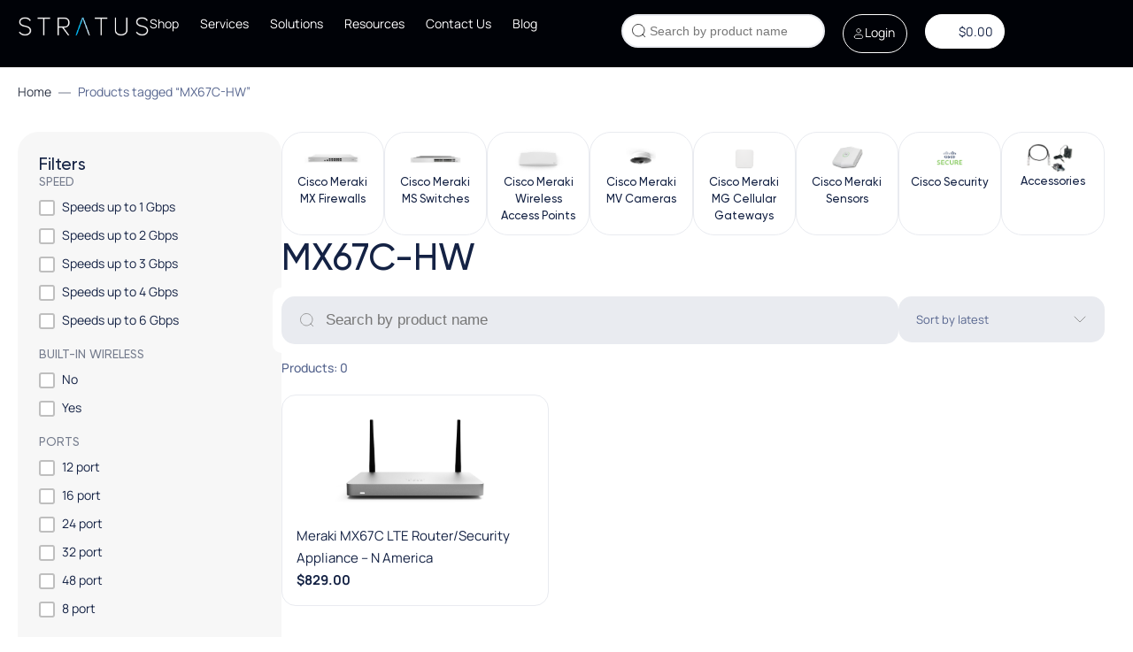

--- FILE ---
content_type: text/html; charset=UTF-8
request_url: https://www.stratusinfosystems.com/shop/product-tag/mx67c-hw/
body_size: 73339
content:
<!doctype html>
<html lang="en-US">
<head><meta charset="UTF-8"><script>if(navigator.userAgent.match(/MSIE|Internet Explorer/i)||navigator.userAgent.match(/Trident\/7\..*?rv:11/i)){var href=document.location.href;if(!href.match(/[?&]nowprocket/)){if(href.indexOf("?")==-1){if(href.indexOf("#")==-1){document.location.href=href+"?nowprocket=1"}else{document.location.href=href.replace("#","?nowprocket=1#")}}else{if(href.indexOf("#")==-1){document.location.href=href+"&nowprocket=1"}else{document.location.href=href.replace("#","&nowprocket=1#")}}}}</script><script>(()=>{class RocketLazyLoadScripts{constructor(){this.v="2.0.4",this.userEvents=["keydown","keyup","mousedown","mouseup","mousemove","mouseover","mouseout","touchmove","touchstart","touchend","touchcancel","wheel","click","dblclick","input"],this.attributeEvents=["onblur","onclick","oncontextmenu","ondblclick","onfocus","onmousedown","onmouseenter","onmouseleave","onmousemove","onmouseout","onmouseover","onmouseup","onmousewheel","onscroll","onsubmit"]}async t(){this.i(),this.o(),/iP(ad|hone)/.test(navigator.userAgent)&&this.h(),this.u(),this.l(this),this.m(),this.k(this),this.p(this),this._(),await Promise.all([this.R(),this.L()]),this.lastBreath=Date.now(),this.S(this),this.P(),this.D(),this.O(),this.M(),await this.C(this.delayedScripts.normal),await this.C(this.delayedScripts.defer),await this.C(this.delayedScripts.async),await this.T(),await this.F(),await this.j(),await this.A(),window.dispatchEvent(new Event("rocket-allScriptsLoaded")),this.everythingLoaded=!0,this.lastTouchEnd&&await new Promise(t=>setTimeout(t,500-Date.now()+this.lastTouchEnd)),this.I(),this.H(),this.U(),this.W()}i(){this.CSPIssue=sessionStorage.getItem("rocketCSPIssue"),document.addEventListener("securitypolicyviolation",t=>{this.CSPIssue||"script-src-elem"!==t.violatedDirective||"data"!==t.blockedURI||(this.CSPIssue=!0,sessionStorage.setItem("rocketCSPIssue",!0))},{isRocket:!0})}o(){window.addEventListener("pageshow",t=>{this.persisted=t.persisted,this.realWindowLoadedFired=!0},{isRocket:!0}),window.addEventListener("pagehide",()=>{this.onFirstUserAction=null},{isRocket:!0})}h(){let t;function e(e){t=e}window.addEventListener("touchstart",e,{isRocket:!0}),window.addEventListener("touchend",function i(o){o.changedTouches[0]&&t.changedTouches[0]&&Math.abs(o.changedTouches[0].pageX-t.changedTouches[0].pageX)<10&&Math.abs(o.changedTouches[0].pageY-t.changedTouches[0].pageY)<10&&o.timeStamp-t.timeStamp<200&&(window.removeEventListener("touchstart",e,{isRocket:!0}),window.removeEventListener("touchend",i,{isRocket:!0}),"INPUT"===o.target.tagName&&"text"===o.target.type||(o.target.dispatchEvent(new TouchEvent("touchend",{target:o.target,bubbles:!0})),o.target.dispatchEvent(new MouseEvent("mouseover",{target:o.target,bubbles:!0})),o.target.dispatchEvent(new PointerEvent("click",{target:o.target,bubbles:!0,cancelable:!0,detail:1,clientX:o.changedTouches[0].clientX,clientY:o.changedTouches[0].clientY})),event.preventDefault()))},{isRocket:!0})}q(t){this.userActionTriggered||("mousemove"!==t.type||this.firstMousemoveIgnored?"keyup"===t.type||"mouseover"===t.type||"mouseout"===t.type||(this.userActionTriggered=!0,this.onFirstUserAction&&this.onFirstUserAction()):this.firstMousemoveIgnored=!0),"click"===t.type&&t.preventDefault(),t.stopPropagation(),t.stopImmediatePropagation(),"touchstart"===this.lastEvent&&"touchend"===t.type&&(this.lastTouchEnd=Date.now()),"click"===t.type&&(this.lastTouchEnd=0),this.lastEvent=t.type,t.composedPath&&t.composedPath()[0].getRootNode()instanceof ShadowRoot&&(t.rocketTarget=t.composedPath()[0]),this.savedUserEvents.push(t)}u(){this.savedUserEvents=[],this.userEventHandler=this.q.bind(this),this.userEvents.forEach(t=>window.addEventListener(t,this.userEventHandler,{passive:!1,isRocket:!0})),document.addEventListener("visibilitychange",this.userEventHandler,{isRocket:!0})}U(){this.userEvents.forEach(t=>window.removeEventListener(t,this.userEventHandler,{passive:!1,isRocket:!0})),document.removeEventListener("visibilitychange",this.userEventHandler,{isRocket:!0}),this.savedUserEvents.forEach(t=>{(t.rocketTarget||t.target).dispatchEvent(new window[t.constructor.name](t.type,t))})}m(){const t="return false",e=Array.from(this.attributeEvents,t=>"data-rocket-"+t),i="["+this.attributeEvents.join("],[")+"]",o="[data-rocket-"+this.attributeEvents.join("],[data-rocket-")+"]",s=(e,i,o)=>{o&&o!==t&&(e.setAttribute("data-rocket-"+i,o),e["rocket"+i]=new Function("event",o),e.setAttribute(i,t))};new MutationObserver(t=>{for(const n of t)"attributes"===n.type&&(n.attributeName.startsWith("data-rocket-")||this.everythingLoaded?n.attributeName.startsWith("data-rocket-")&&this.everythingLoaded&&this.N(n.target,n.attributeName.substring(12)):s(n.target,n.attributeName,n.target.getAttribute(n.attributeName))),"childList"===n.type&&n.addedNodes.forEach(t=>{if(t.nodeType===Node.ELEMENT_NODE)if(this.everythingLoaded)for(const i of[t,...t.querySelectorAll(o)])for(const t of i.getAttributeNames())e.includes(t)&&this.N(i,t.substring(12));else for(const e of[t,...t.querySelectorAll(i)])for(const t of e.getAttributeNames())this.attributeEvents.includes(t)&&s(e,t,e.getAttribute(t))})}).observe(document,{subtree:!0,childList:!0,attributeFilter:[...this.attributeEvents,...e]})}I(){this.attributeEvents.forEach(t=>{document.querySelectorAll("[data-rocket-"+t+"]").forEach(e=>{this.N(e,t)})})}N(t,e){const i=t.getAttribute("data-rocket-"+e);i&&(t.setAttribute(e,i),t.removeAttribute("data-rocket-"+e))}k(t){Object.defineProperty(HTMLElement.prototype,"onclick",{get(){return this.rocketonclick||null},set(e){this.rocketonclick=e,this.setAttribute(t.everythingLoaded?"onclick":"data-rocket-onclick","this.rocketonclick(event)")}})}S(t){function e(e,i){let o=e[i];e[i]=null,Object.defineProperty(e,i,{get:()=>o,set(s){t.everythingLoaded?o=s:e["rocket"+i]=o=s}})}e(document,"onreadystatechange"),e(window,"onload"),e(window,"onpageshow");try{Object.defineProperty(document,"readyState",{get:()=>t.rocketReadyState,set(e){t.rocketReadyState=e},configurable:!0}),document.readyState="loading"}catch(t){console.log("WPRocket DJE readyState conflict, bypassing")}}l(t){this.originalAddEventListener=EventTarget.prototype.addEventListener,this.originalRemoveEventListener=EventTarget.prototype.removeEventListener,this.savedEventListeners=[],EventTarget.prototype.addEventListener=function(e,i,o){o&&o.isRocket||!t.B(e,this)&&!t.userEvents.includes(e)||t.B(e,this)&&!t.userActionTriggered||e.startsWith("rocket-")||t.everythingLoaded?t.originalAddEventListener.call(this,e,i,o):(t.savedEventListeners.push({target:this,remove:!1,type:e,func:i,options:o}),"mouseenter"!==e&&"mouseleave"!==e||t.originalAddEventListener.call(this,e,t.savedUserEvents.push,o))},EventTarget.prototype.removeEventListener=function(e,i,o){o&&o.isRocket||!t.B(e,this)&&!t.userEvents.includes(e)||t.B(e,this)&&!t.userActionTriggered||e.startsWith("rocket-")||t.everythingLoaded?t.originalRemoveEventListener.call(this,e,i,o):t.savedEventListeners.push({target:this,remove:!0,type:e,func:i,options:o})}}J(t,e){this.savedEventListeners=this.savedEventListeners.filter(i=>{let o=i.type,s=i.target||window;return e!==o||t!==s||(this.B(o,s)&&(i.type="rocket-"+o),this.$(i),!1)})}H(){EventTarget.prototype.addEventListener=this.originalAddEventListener,EventTarget.prototype.removeEventListener=this.originalRemoveEventListener,this.savedEventListeners.forEach(t=>this.$(t))}$(t){t.remove?this.originalRemoveEventListener.call(t.target,t.type,t.func,t.options):this.originalAddEventListener.call(t.target,t.type,t.func,t.options)}p(t){let e;function i(e){return t.everythingLoaded?e:e.split(" ").map(t=>"load"===t||t.startsWith("load.")?"rocket-jquery-load":t).join(" ")}function o(o){function s(e){const s=o.fn[e];o.fn[e]=o.fn.init.prototype[e]=function(){return this[0]===window&&t.userActionTriggered&&("string"==typeof arguments[0]||arguments[0]instanceof String?arguments[0]=i(arguments[0]):"object"==typeof arguments[0]&&Object.keys(arguments[0]).forEach(t=>{const e=arguments[0][t];delete arguments[0][t],arguments[0][i(t)]=e})),s.apply(this,arguments),this}}if(o&&o.fn&&!t.allJQueries.includes(o)){const e={DOMContentLoaded:[],"rocket-DOMContentLoaded":[]};for(const t in e)document.addEventListener(t,()=>{e[t].forEach(t=>t())},{isRocket:!0});o.fn.ready=o.fn.init.prototype.ready=function(i){function s(){parseInt(o.fn.jquery)>2?setTimeout(()=>i.bind(document)(o)):i.bind(document)(o)}return"function"==typeof i&&(t.realDomReadyFired?!t.userActionTriggered||t.fauxDomReadyFired?s():e["rocket-DOMContentLoaded"].push(s):e.DOMContentLoaded.push(s)),o([])},s("on"),s("one"),s("off"),t.allJQueries.push(o)}e=o}t.allJQueries=[],o(window.jQuery),Object.defineProperty(window,"jQuery",{get:()=>e,set(t){o(t)}})}P(){const t=new Map;document.write=document.writeln=function(e){const i=document.currentScript,o=document.createRange(),s=i.parentElement;let n=t.get(i);void 0===n&&(n=i.nextSibling,t.set(i,n));const c=document.createDocumentFragment();o.setStart(c,0),c.appendChild(o.createContextualFragment(e)),s.insertBefore(c,n)}}async R(){return new Promise(t=>{this.userActionTriggered?t():this.onFirstUserAction=t})}async L(){return new Promise(t=>{document.addEventListener("DOMContentLoaded",()=>{this.realDomReadyFired=!0,t()},{isRocket:!0})})}async j(){return this.realWindowLoadedFired?Promise.resolve():new Promise(t=>{window.addEventListener("load",t,{isRocket:!0})})}M(){this.pendingScripts=[];this.scriptsMutationObserver=new MutationObserver(t=>{for(const e of t)e.addedNodes.forEach(t=>{"SCRIPT"!==t.tagName||t.noModule||t.isWPRocket||this.pendingScripts.push({script:t,promise:new Promise(e=>{const i=()=>{const i=this.pendingScripts.findIndex(e=>e.script===t);i>=0&&this.pendingScripts.splice(i,1),e()};t.addEventListener("load",i,{isRocket:!0}),t.addEventListener("error",i,{isRocket:!0}),setTimeout(i,1e3)})})})}),this.scriptsMutationObserver.observe(document,{childList:!0,subtree:!0})}async F(){await this.X(),this.pendingScripts.length?(await this.pendingScripts[0].promise,await this.F()):this.scriptsMutationObserver.disconnect()}D(){this.delayedScripts={normal:[],async:[],defer:[]},document.querySelectorAll("script[type$=rocketlazyloadscript]").forEach(t=>{t.hasAttribute("data-rocket-src")?t.hasAttribute("async")&&!1!==t.async?this.delayedScripts.async.push(t):t.hasAttribute("defer")&&!1!==t.defer||"module"===t.getAttribute("data-rocket-type")?this.delayedScripts.defer.push(t):this.delayedScripts.normal.push(t):this.delayedScripts.normal.push(t)})}async _(){await this.L();let t=[];document.querySelectorAll("script[type$=rocketlazyloadscript][data-rocket-src]").forEach(e=>{let i=e.getAttribute("data-rocket-src");if(i&&!i.startsWith("data:")){i.startsWith("//")&&(i=location.protocol+i);try{const o=new URL(i).origin;o!==location.origin&&t.push({src:o,crossOrigin:e.crossOrigin||"module"===e.getAttribute("data-rocket-type")})}catch(t){}}}),t=[...new Map(t.map(t=>[JSON.stringify(t),t])).values()],this.Y(t,"preconnect")}async G(t){if(await this.K(),!0!==t.noModule||!("noModule"in HTMLScriptElement.prototype))return new Promise(e=>{let i;function o(){(i||t).setAttribute("data-rocket-status","executed"),e()}try{if(navigator.userAgent.includes("Firefox/")||""===navigator.vendor||this.CSPIssue)i=document.createElement("script"),[...t.attributes].forEach(t=>{let e=t.nodeName;"type"!==e&&("data-rocket-type"===e&&(e="type"),"data-rocket-src"===e&&(e="src"),i.setAttribute(e,t.nodeValue))}),t.text&&(i.text=t.text),t.nonce&&(i.nonce=t.nonce),i.hasAttribute("src")?(i.addEventListener("load",o,{isRocket:!0}),i.addEventListener("error",()=>{i.setAttribute("data-rocket-status","failed-network"),e()},{isRocket:!0}),setTimeout(()=>{i.isConnected||e()},1)):(i.text=t.text,o()),i.isWPRocket=!0,t.parentNode.replaceChild(i,t);else{const i=t.getAttribute("data-rocket-type"),s=t.getAttribute("data-rocket-src");i?(t.type=i,t.removeAttribute("data-rocket-type")):t.removeAttribute("type"),t.addEventListener("load",o,{isRocket:!0}),t.addEventListener("error",i=>{this.CSPIssue&&i.target.src.startsWith("data:")?(console.log("WPRocket: CSP fallback activated"),t.removeAttribute("src"),this.G(t).then(e)):(t.setAttribute("data-rocket-status","failed-network"),e())},{isRocket:!0}),s?(t.fetchPriority="high",t.removeAttribute("data-rocket-src"),t.src=s):t.src="data:text/javascript;base64,"+window.btoa(unescape(encodeURIComponent(t.text)))}}catch(i){t.setAttribute("data-rocket-status","failed-transform"),e()}});t.setAttribute("data-rocket-status","skipped")}async C(t){const e=t.shift();return e?(e.isConnected&&await this.G(e),this.C(t)):Promise.resolve()}O(){this.Y([...this.delayedScripts.normal,...this.delayedScripts.defer,...this.delayedScripts.async],"preload")}Y(t,e){this.trash=this.trash||[];let i=!0;var o=document.createDocumentFragment();t.forEach(t=>{const s=t.getAttribute&&t.getAttribute("data-rocket-src")||t.src;if(s&&!s.startsWith("data:")){const n=document.createElement("link");n.href=s,n.rel=e,"preconnect"!==e&&(n.as="script",n.fetchPriority=i?"high":"low"),t.getAttribute&&"module"===t.getAttribute("data-rocket-type")&&(n.crossOrigin=!0),t.crossOrigin&&(n.crossOrigin=t.crossOrigin),t.integrity&&(n.integrity=t.integrity),t.nonce&&(n.nonce=t.nonce),o.appendChild(n),this.trash.push(n),i=!1}}),document.head.appendChild(o)}W(){this.trash.forEach(t=>t.remove())}async T(){try{document.readyState="interactive"}catch(t){}this.fauxDomReadyFired=!0;try{await this.K(),this.J(document,"readystatechange"),document.dispatchEvent(new Event("rocket-readystatechange")),await this.K(),document.rocketonreadystatechange&&document.rocketonreadystatechange(),await this.K(),this.J(document,"DOMContentLoaded"),document.dispatchEvent(new Event("rocket-DOMContentLoaded")),await this.K(),this.J(window,"DOMContentLoaded"),window.dispatchEvent(new Event("rocket-DOMContentLoaded"))}catch(t){console.error(t)}}async A(){try{document.readyState="complete"}catch(t){}try{await this.K(),this.J(document,"readystatechange"),document.dispatchEvent(new Event("rocket-readystatechange")),await this.K(),document.rocketonreadystatechange&&document.rocketonreadystatechange(),await this.K(),this.J(window,"load"),window.dispatchEvent(new Event("rocket-load")),await this.K(),window.rocketonload&&window.rocketonload(),await this.K(),this.allJQueries.forEach(t=>t(window).trigger("rocket-jquery-load")),await this.K(),this.J(window,"pageshow");const t=new Event("rocket-pageshow");t.persisted=this.persisted,window.dispatchEvent(t),await this.K(),window.rocketonpageshow&&window.rocketonpageshow({persisted:this.persisted})}catch(t){console.error(t)}}async K(){Date.now()-this.lastBreath>45&&(await this.X(),this.lastBreath=Date.now())}async X(){return document.hidden?new Promise(t=>setTimeout(t)):new Promise(t=>requestAnimationFrame(t))}B(t,e){return e===document&&"readystatechange"===t||(e===document&&"DOMContentLoaded"===t||(e===window&&"DOMContentLoaded"===t||(e===window&&"load"===t||e===window&&"pageshow"===t)))}static run(){(new RocketLazyLoadScripts).t()}}RocketLazyLoadScripts.run()})();</script>
	
	<meta name="viewport" content="width=device-width, initial-scale=1">
	<link rel="profile" href="https://gmpg.org/xfn/11">
	<meta name='robots' content='noindex, follow' />

            <script data-no-defer="1" data-ezscrex="false" data-cfasync="false" data-pagespeed-no-defer data-cookieconsent="ignore">
                var ctPublicFunctions = {"_ajax_nonce":"4c0c024332","_rest_nonce":"2dcfb4e7ce","_ajax_url":"\/wp-admin\/admin-ajax.php","_rest_url":"https:\/\/www.stratusinfosystems.com\/wp-json\/","data__cookies_type":"none","data__ajax_type":"rest","data__bot_detector_enabled":"1","data__frontend_data_log_enabled":1,"cookiePrefix":"","wprocket_detected":true,"host_url":"www.stratusinfosystems.com","text__ee_click_to_select":"Click to select the whole data","text__ee_original_email":"The complete one is","text__ee_got_it":"Got it","text__ee_blocked":"Blocked","text__ee_cannot_connect":"Cannot connect","text__ee_cannot_decode":"Can not decode email. Unknown reason","text__ee_email_decoder":"CleanTalk email decoder","text__ee_wait_for_decoding":"The magic is on the way!","text__ee_decoding_process":"Please wait a few seconds while we decode the contact data."}
            </script>
        
            <script data-no-defer="1" data-ezscrex="false" data-cfasync="false" data-pagespeed-no-defer data-cookieconsent="ignore">
                var ctPublic = {"_ajax_nonce":"4c0c024332","settings__forms__check_internal":"0","settings__forms__check_external":"0","settings__forms__force_protection":"0","settings__forms__search_test":"1","settings__forms__wc_add_to_cart":"0","settings__data__bot_detector_enabled":"1","settings__sfw__anti_crawler":"1","blog_home":"https:\/\/www.stratusinfosystems.com\/","pixel__setting":"3","pixel__enabled":true,"pixel__url":null,"data__email_check_before_post":"1","data__email_check_exist_post":"1","data__cookies_type":"none","data__key_is_ok":true,"data__visible_fields_required":true,"wl_brandname":"Anti-Spam by CleanTalk","wl_brandname_short":"CleanTalk","ct_checkjs_key":"421fef43e9013cbfa3ad9d7f6b229f0ebbbc7566e9ac80ef81000be8d8327576","emailEncoderPassKey":"e83608b4e7c1bb9cf773d22619110a0f","bot_detector_forms_excluded":"W10=","advancedCacheExists":true,"varnishCacheExists":false,"wc_ajax_add_to_cart":true}
            </script>
        <meta property="og:title" content="Stratus Information Systems"/>
<meta property="og:description" content="Your Network on the Cloud"/>
<meta property="og:image" content="https://www.stratusinfosystems.com/wp-content/uploads/2018/10/mx67cw.png"/>
<meta property="og:image:width" content="1588" />
<meta property="og:image:height" content="694" />
<meta property="og:image:type" content="image/png" />
<meta property="og:type" content="article"/>
<meta property="og:article:published_time" content="2018-09-30 19:06:57"/>
<meta property="og:article:modified_time" content="2026-01-28 11:02:36"/>
<meta name="twitter:card" content="summary">
<meta name="twitter:title" content="Stratus Information Systems"/>
<meta name="twitter:description" content="Your Network on the Cloud"/>
<meta name="twitter:image" content="https://www.stratusinfosystems.com/wp-content/uploads/2018/10/mx67cw.png"/>

	<!-- This site is optimized with the Yoast SEO plugin v26.8 - https://yoast.com/product/yoast-seo-wordpress/ -->
	<title>MX67C-HW Archives - Stratus Information Systems</title>
	<meta property="og:url" content="https://www.stratusinfosystems.com/shop/product-tag/mx67c-hw/" />
	<meta property="og:site_name" content="Stratus Information Systems" />
	<script type="application/ld+json" class="yoast-schema-graph">{"@context":"https://schema.org","@graph":[{"@type":"CollectionPage","@id":"https://www.stratusinfosystems.com/shop/product-tag/mx67c-hw/","url":"https://www.stratusinfosystems.com/shop/product-tag/mx67c-hw/","name":"MX67C-HW Archives - Stratus Information Systems","isPartOf":{"@id":"https://www.stratusinfosystems.com/#website"},"primaryImageOfPage":{"@id":"https://www.stratusinfosystems.com/shop/product-tag/mx67c-hw/#primaryimage"},"image":{"@id":"https://www.stratusinfosystems.com/shop/product-tag/mx67c-hw/#primaryimage"},"thumbnailUrl":"https://www.stratusinfosystems.com/wp-content/uploads/2018/10/mx67cw.png","breadcrumb":{"@id":"https://www.stratusinfosystems.com/shop/product-tag/mx67c-hw/#breadcrumb"},"inLanguage":"en-US"},{"@type":"ImageObject","inLanguage":"en-US","@id":"https://www.stratusinfosystems.com/shop/product-tag/mx67c-hw/#primaryimage","url":"https://www.stratusinfosystems.com/wp-content/uploads/2018/10/mx67cw.png","contentUrl":"https://www.stratusinfosystems.com/wp-content/uploads/2018/10/mx67cw.png","width":1588,"height":694},{"@type":"BreadcrumbList","@id":"https://www.stratusinfosystems.com/shop/product-tag/mx67c-hw/#breadcrumb","itemListElement":[{"@type":"ListItem","position":1,"name":"Home","item":"https://www.stratusinfosystems.com/"},{"@type":"ListItem","position":2,"name":"MX67C-HW"}]},{"@type":"WebSite","@id":"https://www.stratusinfosystems.com/#website","url":"https://www.stratusinfosystems.com/","name":"Stratus Information Systems","description":"Your Network on the Cloud","publisher":{"@id":"https://www.stratusinfosystems.com/#organization"},"potentialAction":[{"@type":"SearchAction","target":{"@type":"EntryPoint","urlTemplate":"https://www.stratusinfosystems.com/?s={search_term_string}"},"query-input":{"@type":"PropertyValueSpecification","valueRequired":true,"valueName":"search_term_string"}}],"inLanguage":"en-US"},{"@type":"Organization","@id":"https://www.stratusinfosystems.com/#organization","name":"Stratus Information Systems","url":"https://www.stratusinfosystems.com/","logo":{"@type":"ImageObject","inLanguage":"en-US","@id":"https://www.stratusinfosystems.com/#/schema/logo/image/","url":"https://www.stratusinfosystems.com/wp-content/uploads/2024/09/White.svg","contentUrl":"https://www.stratusinfosystems.com/wp-content/uploads/2024/09/White.svg","width":149,"height":26,"caption":"Stratus Information Systems"},"image":{"@id":"https://www.stratusinfosystems.com/#/schema/logo/image/"}}]}</script>
	<!-- / Yoast SEO plugin. -->


<link rel='dns-prefetch' href='//www.googletagmanager.com' />
<link rel='dns-prefetch' href='//www.stratusinfosystems.com' />
<link rel='dns-prefetch' href='//fd.cleantalk.org' />
<link rel='dns-prefetch' href='//capi-automation.s3.us-east-2.amazonaws.com' />

<link rel="alternate" type="application/rss+xml" title="Stratus Information Systems &raquo; Feed" href="https://www.stratusinfosystems.com/feed/" />
<link rel="alternate" type="application/rss+xml" title="Stratus Information Systems &raquo; Comments Feed" href="https://www.stratusinfosystems.com/comments/feed/" />
<link rel="alternate" type="application/rss+xml" title="Stratus Information Systems &raquo; MX67C-HW Tag Feed" href="https://www.stratusinfosystems.com/shop/product-tag/mx67c-hw/feed/" />
<style id='wp-img-auto-sizes-contain-inline-css'>
img:is([sizes=auto i],[sizes^="auto," i]){contain-intrinsic-size:3000px 1500px}
/*# sourceURL=wp-img-auto-sizes-contain-inline-css */
</style>
<link data-minify="1" rel='stylesheet' id='wc-authorize-net-cim-credit-card-checkout-block-css' href='https://www.stratusinfosystems.com/wp-content/cache/min/1/wp-content/plugins/woocommerce-gateway-authorize-net-cim/assets/css/blocks/wc-authorize-net-cim-checkout-block.css?ver=1769603931' media='all' />
<link data-minify="1" rel='stylesheet' id='wc-authorize-net-cim-echeck-checkout-block-css' href='https://www.stratusinfosystems.com/wp-content/cache/min/1/wp-content/plugins/woocommerce-gateway-authorize-net-cim/assets/css/blocks/wc-authorize-net-cim-checkout-block.css?ver=1769603931' media='all' />
<style id='wp-emoji-styles-inline-css'>

	img.wp-smiley, img.emoji {
		display: inline !important;
		border: none !important;
		box-shadow: none !important;
		height: 1em !important;
		width: 1em !important;
		margin: 0 0.07em !important;
		vertical-align: -0.1em !important;
		background: none !important;
		padding: 0 !important;
	}
/*# sourceURL=wp-emoji-styles-inline-css */
</style>
<link rel='stylesheet' id='wp-block-library-css' href='https://www.stratusinfosystems.com/wp-includes/css/dist/block-library/style.min.css?ver=6.9' media='all' />
<style id='global-styles-inline-css'>
:root{--wp--preset--aspect-ratio--square: 1;--wp--preset--aspect-ratio--4-3: 4/3;--wp--preset--aspect-ratio--3-4: 3/4;--wp--preset--aspect-ratio--3-2: 3/2;--wp--preset--aspect-ratio--2-3: 2/3;--wp--preset--aspect-ratio--16-9: 16/9;--wp--preset--aspect-ratio--9-16: 9/16;--wp--preset--color--black: #000000;--wp--preset--color--cyan-bluish-gray: #abb8c3;--wp--preset--color--white: #ffffff;--wp--preset--color--pale-pink: #f78da7;--wp--preset--color--vivid-red: #cf2e2e;--wp--preset--color--luminous-vivid-orange: #ff6900;--wp--preset--color--luminous-vivid-amber: #fcb900;--wp--preset--color--light-green-cyan: #7bdcb5;--wp--preset--color--vivid-green-cyan: #00d084;--wp--preset--color--pale-cyan-blue: #8ed1fc;--wp--preset--color--vivid-cyan-blue: #0693e3;--wp--preset--color--vivid-purple: #9b51e0;--wp--preset--gradient--vivid-cyan-blue-to-vivid-purple: linear-gradient(135deg,rgb(6,147,227) 0%,rgb(155,81,224) 100%);--wp--preset--gradient--light-green-cyan-to-vivid-green-cyan: linear-gradient(135deg,rgb(122,220,180) 0%,rgb(0,208,130) 100%);--wp--preset--gradient--luminous-vivid-amber-to-luminous-vivid-orange: linear-gradient(135deg,rgb(252,185,0) 0%,rgb(255,105,0) 100%);--wp--preset--gradient--luminous-vivid-orange-to-vivid-red: linear-gradient(135deg,rgb(255,105,0) 0%,rgb(207,46,46) 100%);--wp--preset--gradient--very-light-gray-to-cyan-bluish-gray: linear-gradient(135deg,rgb(238,238,238) 0%,rgb(169,184,195) 100%);--wp--preset--gradient--cool-to-warm-spectrum: linear-gradient(135deg,rgb(74,234,220) 0%,rgb(151,120,209) 20%,rgb(207,42,186) 40%,rgb(238,44,130) 60%,rgb(251,105,98) 80%,rgb(254,248,76) 100%);--wp--preset--gradient--blush-light-purple: linear-gradient(135deg,rgb(255,206,236) 0%,rgb(152,150,240) 100%);--wp--preset--gradient--blush-bordeaux: linear-gradient(135deg,rgb(254,205,165) 0%,rgb(254,45,45) 50%,rgb(107,0,62) 100%);--wp--preset--gradient--luminous-dusk: linear-gradient(135deg,rgb(255,203,112) 0%,rgb(199,81,192) 50%,rgb(65,88,208) 100%);--wp--preset--gradient--pale-ocean: linear-gradient(135deg,rgb(255,245,203) 0%,rgb(182,227,212) 50%,rgb(51,167,181) 100%);--wp--preset--gradient--electric-grass: linear-gradient(135deg,rgb(202,248,128) 0%,rgb(113,206,126) 100%);--wp--preset--gradient--midnight: linear-gradient(135deg,rgb(2,3,129) 0%,rgb(40,116,252) 100%);--wp--preset--font-size--small: 13px;--wp--preset--font-size--medium: 20px;--wp--preset--font-size--large: 36px;--wp--preset--font-size--x-large: 42px;--wp--preset--spacing--20: 0.44rem;--wp--preset--spacing--30: 0.67rem;--wp--preset--spacing--40: 1rem;--wp--preset--spacing--50: 1.5rem;--wp--preset--spacing--60: 2.25rem;--wp--preset--spacing--70: 3.38rem;--wp--preset--spacing--80: 5.06rem;--wp--preset--shadow--natural: 6px 6px 9px rgba(0, 0, 0, 0.2);--wp--preset--shadow--deep: 12px 12px 50px rgba(0, 0, 0, 0.4);--wp--preset--shadow--sharp: 6px 6px 0px rgba(0, 0, 0, 0.2);--wp--preset--shadow--outlined: 6px 6px 0px -3px rgb(255, 255, 255), 6px 6px rgb(0, 0, 0);--wp--preset--shadow--crisp: 6px 6px 0px rgb(0, 0, 0);}:root { --wp--style--global--content-size: 800px;--wp--style--global--wide-size: 1200px; }:where(body) { margin: 0; }.wp-site-blocks > .alignleft { float: left; margin-right: 2em; }.wp-site-blocks > .alignright { float: right; margin-left: 2em; }.wp-site-blocks > .aligncenter { justify-content: center; margin-left: auto; margin-right: auto; }:where(.wp-site-blocks) > * { margin-block-start: 24px; margin-block-end: 0; }:where(.wp-site-blocks) > :first-child { margin-block-start: 0; }:where(.wp-site-blocks) > :last-child { margin-block-end: 0; }:root { --wp--style--block-gap: 24px; }:root :where(.is-layout-flow) > :first-child{margin-block-start: 0;}:root :where(.is-layout-flow) > :last-child{margin-block-end: 0;}:root :where(.is-layout-flow) > *{margin-block-start: 24px;margin-block-end: 0;}:root :where(.is-layout-constrained) > :first-child{margin-block-start: 0;}:root :where(.is-layout-constrained) > :last-child{margin-block-end: 0;}:root :where(.is-layout-constrained) > *{margin-block-start: 24px;margin-block-end: 0;}:root :where(.is-layout-flex){gap: 24px;}:root :where(.is-layout-grid){gap: 24px;}.is-layout-flow > .alignleft{float: left;margin-inline-start: 0;margin-inline-end: 2em;}.is-layout-flow > .alignright{float: right;margin-inline-start: 2em;margin-inline-end: 0;}.is-layout-flow > .aligncenter{margin-left: auto !important;margin-right: auto !important;}.is-layout-constrained > .alignleft{float: left;margin-inline-start: 0;margin-inline-end: 2em;}.is-layout-constrained > .alignright{float: right;margin-inline-start: 2em;margin-inline-end: 0;}.is-layout-constrained > .aligncenter{margin-left: auto !important;margin-right: auto !important;}.is-layout-constrained > :where(:not(.alignleft):not(.alignright):not(.alignfull)){max-width: var(--wp--style--global--content-size);margin-left: auto !important;margin-right: auto !important;}.is-layout-constrained > .alignwide{max-width: var(--wp--style--global--wide-size);}body .is-layout-flex{display: flex;}.is-layout-flex{flex-wrap: wrap;align-items: center;}.is-layout-flex > :is(*, div){margin: 0;}body .is-layout-grid{display: grid;}.is-layout-grid > :is(*, div){margin: 0;}body{padding-top: 0px;padding-right: 0px;padding-bottom: 0px;padding-left: 0px;}a:where(:not(.wp-element-button)){text-decoration: underline;}:root :where(.wp-element-button, .wp-block-button__link){background-color: #32373c;border-width: 0;color: #fff;font-family: inherit;font-size: inherit;font-style: inherit;font-weight: inherit;letter-spacing: inherit;line-height: inherit;padding-top: calc(0.667em + 2px);padding-right: calc(1.333em + 2px);padding-bottom: calc(0.667em + 2px);padding-left: calc(1.333em + 2px);text-decoration: none;text-transform: inherit;}.has-black-color{color: var(--wp--preset--color--black) !important;}.has-cyan-bluish-gray-color{color: var(--wp--preset--color--cyan-bluish-gray) !important;}.has-white-color{color: var(--wp--preset--color--white) !important;}.has-pale-pink-color{color: var(--wp--preset--color--pale-pink) !important;}.has-vivid-red-color{color: var(--wp--preset--color--vivid-red) !important;}.has-luminous-vivid-orange-color{color: var(--wp--preset--color--luminous-vivid-orange) !important;}.has-luminous-vivid-amber-color{color: var(--wp--preset--color--luminous-vivid-amber) !important;}.has-light-green-cyan-color{color: var(--wp--preset--color--light-green-cyan) !important;}.has-vivid-green-cyan-color{color: var(--wp--preset--color--vivid-green-cyan) !important;}.has-pale-cyan-blue-color{color: var(--wp--preset--color--pale-cyan-blue) !important;}.has-vivid-cyan-blue-color{color: var(--wp--preset--color--vivid-cyan-blue) !important;}.has-vivid-purple-color{color: var(--wp--preset--color--vivid-purple) !important;}.has-black-background-color{background-color: var(--wp--preset--color--black) !important;}.has-cyan-bluish-gray-background-color{background-color: var(--wp--preset--color--cyan-bluish-gray) !important;}.has-white-background-color{background-color: var(--wp--preset--color--white) !important;}.has-pale-pink-background-color{background-color: var(--wp--preset--color--pale-pink) !important;}.has-vivid-red-background-color{background-color: var(--wp--preset--color--vivid-red) !important;}.has-luminous-vivid-orange-background-color{background-color: var(--wp--preset--color--luminous-vivid-orange) !important;}.has-luminous-vivid-amber-background-color{background-color: var(--wp--preset--color--luminous-vivid-amber) !important;}.has-light-green-cyan-background-color{background-color: var(--wp--preset--color--light-green-cyan) !important;}.has-vivid-green-cyan-background-color{background-color: var(--wp--preset--color--vivid-green-cyan) !important;}.has-pale-cyan-blue-background-color{background-color: var(--wp--preset--color--pale-cyan-blue) !important;}.has-vivid-cyan-blue-background-color{background-color: var(--wp--preset--color--vivid-cyan-blue) !important;}.has-vivid-purple-background-color{background-color: var(--wp--preset--color--vivid-purple) !important;}.has-black-border-color{border-color: var(--wp--preset--color--black) !important;}.has-cyan-bluish-gray-border-color{border-color: var(--wp--preset--color--cyan-bluish-gray) !important;}.has-white-border-color{border-color: var(--wp--preset--color--white) !important;}.has-pale-pink-border-color{border-color: var(--wp--preset--color--pale-pink) !important;}.has-vivid-red-border-color{border-color: var(--wp--preset--color--vivid-red) !important;}.has-luminous-vivid-orange-border-color{border-color: var(--wp--preset--color--luminous-vivid-orange) !important;}.has-luminous-vivid-amber-border-color{border-color: var(--wp--preset--color--luminous-vivid-amber) !important;}.has-light-green-cyan-border-color{border-color: var(--wp--preset--color--light-green-cyan) !important;}.has-vivid-green-cyan-border-color{border-color: var(--wp--preset--color--vivid-green-cyan) !important;}.has-pale-cyan-blue-border-color{border-color: var(--wp--preset--color--pale-cyan-blue) !important;}.has-vivid-cyan-blue-border-color{border-color: var(--wp--preset--color--vivid-cyan-blue) !important;}.has-vivid-purple-border-color{border-color: var(--wp--preset--color--vivid-purple) !important;}.has-vivid-cyan-blue-to-vivid-purple-gradient-background{background: var(--wp--preset--gradient--vivid-cyan-blue-to-vivid-purple) !important;}.has-light-green-cyan-to-vivid-green-cyan-gradient-background{background: var(--wp--preset--gradient--light-green-cyan-to-vivid-green-cyan) !important;}.has-luminous-vivid-amber-to-luminous-vivid-orange-gradient-background{background: var(--wp--preset--gradient--luminous-vivid-amber-to-luminous-vivid-orange) !important;}.has-luminous-vivid-orange-to-vivid-red-gradient-background{background: var(--wp--preset--gradient--luminous-vivid-orange-to-vivid-red) !important;}.has-very-light-gray-to-cyan-bluish-gray-gradient-background{background: var(--wp--preset--gradient--very-light-gray-to-cyan-bluish-gray) !important;}.has-cool-to-warm-spectrum-gradient-background{background: var(--wp--preset--gradient--cool-to-warm-spectrum) !important;}.has-blush-light-purple-gradient-background{background: var(--wp--preset--gradient--blush-light-purple) !important;}.has-blush-bordeaux-gradient-background{background: var(--wp--preset--gradient--blush-bordeaux) !important;}.has-luminous-dusk-gradient-background{background: var(--wp--preset--gradient--luminous-dusk) !important;}.has-pale-ocean-gradient-background{background: var(--wp--preset--gradient--pale-ocean) !important;}.has-electric-grass-gradient-background{background: var(--wp--preset--gradient--electric-grass) !important;}.has-midnight-gradient-background{background: var(--wp--preset--gradient--midnight) !important;}.has-small-font-size{font-size: var(--wp--preset--font-size--small) !important;}.has-medium-font-size{font-size: var(--wp--preset--font-size--medium) !important;}.has-large-font-size{font-size: var(--wp--preset--font-size--large) !important;}.has-x-large-font-size{font-size: var(--wp--preset--font-size--x-large) !important;}
:root :where(.wp-block-pullquote){font-size: 1.5em;line-height: 1.6;}
/*# sourceURL=global-styles-inline-css */
</style>
<link data-minify="1" rel='stylesheet' id='frontcss-css' href='https://www.stratusinfosystems.com/wp-content/cache/min/1/wp-content/plugins/addify-abandoned-cart-recovery/assets/css/front.css?ver=1769603931' media='all' />
<link rel='stylesheet' id='cleantalk-public-css-css' href='https://www.stratusinfosystems.com/wp-content/cache/background-css/1/www.stratusinfosystems.com/wp-content/plugins/cleantalk-spam-protect/css/cleantalk-public.min.css?ver=6.71_1769157859&wpr_t=1769610219' media='all' />
<link rel='stylesheet' id='cleantalk-email-decoder-css-css' href='https://www.stratusinfosystems.com/wp-content/plugins/cleantalk-spam-protect/css/cleantalk-email-decoder.min.css?ver=6.71_1769157859' media='all' />
<link data-minify="1" rel='stylesheet' id='woocommerce-layout-css' href='https://www.stratusinfosystems.com/wp-content/cache/min/1/wp-content/plugins/woocommerce/assets/css/woocommerce-layout.css?ver=1769603931' media='all' />
<link data-minify="1" rel='stylesheet' id='woocommerce-smallscreen-css' href='https://www.stratusinfosystems.com/wp-content/cache/min/1/wp-content/plugins/woocommerce/assets/css/woocommerce-smallscreen.css?ver=1769603931' media='only screen and (max-width: 768px)' />
<link data-minify="1" rel='stylesheet' id='woocommerce-general-css' href='https://www.stratusinfosystems.com/wp-content/cache/background-css/1/www.stratusinfosystems.com/wp-content/cache/min/1/wp-content/plugins/woocommerce/assets/css/woocommerce.css?ver=1769603931&wpr_t=1769610219' media='all' />
<style id='woocommerce-inline-inline-css'>
.woocommerce form .form-row .required { visibility: visible; }
/*# sourceURL=woocommerce-inline-inline-css */
</style>
<link data-minify="1" rel='stylesheet' id='wcj-wSelect-style-css' href='https://www.stratusinfosystems.com/wp-content/cache/background-css/1/www.stratusinfosystems.com/wp-content/cache/min/1/wp-content/plugins/booster-plus-for-woocommerce/includes/lib/wSelect/wSelect.css?ver=1769603931&wpr_t=1769610219' media='all' />
<link rel='stylesheet' id='dgwt-wcas-style-css' href='https://www.stratusinfosystems.com/wp-content/cache/background-css/1/www.stratusinfosystems.com/wp-content/plugins/ajax-search-for-woocommerce-premium/assets/css/style.min.css?ver=1.32.2&wpr_t=1769610219' media='all' />
<link rel='stylesheet' id='parent-css' href='https://www.stratusinfosystems.com/wp-content/themes/hello-elementor/style.css?ver=6.9' media='all' />
<link data-minify="1" rel='stylesheet' id='hello-elementor-css' href='https://www.stratusinfosystems.com/wp-content/cache/min/1/wp-content/themes/hello-elementor/assets/css/reset.css?ver=1769603931' media='all' />
<link data-minify="1" rel='stylesheet' id='hello-elementor-theme-style-css' href='https://www.stratusinfosystems.com/wp-content/cache/min/1/wp-content/themes/hello-elementor/assets/css/theme.css?ver=1769603931' media='all' />
<link data-minify="1" rel='stylesheet' id='hello-elementor-header-footer-css' href='https://www.stratusinfosystems.com/wp-content/cache/min/1/wp-content/themes/hello-elementor/assets/css/header-footer.css?ver=1769603931' media='all' />
<link rel='stylesheet' id='elementor-frontend-css' href='https://www.stratusinfosystems.com/wp-content/plugins/elementor/assets/css/frontend.min.css?ver=3.34.3' media='all' />
<link rel='stylesheet' id='elementor-post-42139-css' href='https://www.stratusinfosystems.com/wp-content/uploads/elementor/css/post-42139.css?ver=1769603929' media='all' />
<link rel='stylesheet' id='widget-image-css' href='https://www.stratusinfosystems.com/wp-content/plugins/elementor/assets/css/widget-image.min.css?ver=3.34.3' media='all' />
<link rel='stylesheet' id='widget-nav-menu-css' href='https://www.stratusinfosystems.com/wp-content/plugins/elementor-pro/assets/css/widget-nav-menu.min.css?ver=3.34.3' media='all' />
<link rel='stylesheet' id='widget-woocommerce-menu-cart-css' href='https://www.stratusinfosystems.com/wp-content/plugins/elementor-pro/assets/css/widget-woocommerce-menu-cart.min.css?ver=3.34.3' media='all' />
<link rel='stylesheet' id='e-sticky-css' href='https://www.stratusinfosystems.com/wp-content/plugins/elementor-pro/assets/css/modules/sticky.min.css?ver=3.34.3' media='all' />
<link rel='stylesheet' id='widget-image-box-css' href='https://www.stratusinfosystems.com/wp-content/plugins/elementor/assets/css/widget-image-box.min.css?ver=3.34.3' media='all' />
<link rel='stylesheet' id='widget-form-css' href='https://www.stratusinfosystems.com/wp-content/plugins/elementor-pro/assets/css/widget-form.min.css?ver=3.34.3' media='all' />
<link rel='stylesheet' id='widget-heading-css' href='https://www.stratusinfosystems.com/wp-content/plugins/elementor/assets/css/widget-heading.min.css?ver=3.34.3' media='all' />
<link rel='stylesheet' id='widget-loop-common-css' href='https://www.stratusinfosystems.com/wp-content/plugins/elementor-pro/assets/css/widget-loop-common.min.css?ver=3.34.3' media='all' />
<link rel='stylesheet' id='widget-loop-grid-css' href='https://www.stratusinfosystems.com/wp-content/plugins/elementor-pro/assets/css/widget-loop-grid.min.css?ver=3.34.3' media='all' />
<link rel='stylesheet' id='e-animation-fadeInLeft-css' href='https://www.stratusinfosystems.com/wp-content/plugins/elementor/assets/lib/animations/styles/fadeInLeft.min.css?ver=3.34.3' media='all' />
<link rel='stylesheet' id='widget-off-canvas-css' href='https://www.stratusinfosystems.com/wp-content/plugins/elementor-pro/assets/css/widget-off-canvas.min.css?ver=3.34.3' media='all' />
<link rel='stylesheet' id='elementor-post-64852-css' href='https://www.stratusinfosystems.com/wp-content/uploads/elementor/css/post-64852.css?ver=1769603929' media='all' />
<link rel='stylesheet' id='elementor-post-65135-css' href='https://www.stratusinfosystems.com/wp-content/uploads/elementor/css/post-65135.css?ver=1769603930' media='all' />
<link rel='stylesheet' id='elementor-post-42480-css' href='https://www.stratusinfosystems.com/wp-content/uploads/elementor/css/post-42480.css?ver=1769604006' media='all' />
<link data-minify="1" rel='stylesheet' id='newsletter-css' href='https://www.stratusinfosystems.com/wp-content/cache/min/1/wp-content/plugins/newsletter/style.css?ver=1769603931' media='all' />
<link rel='stylesheet' id='sv-wc-payment-gateway-payment-form-v5_15_12-css' href='https://www.stratusinfosystems.com/wp-content/cache/background-css/1/www.stratusinfosystems.com/wp-content/plugins/woocommerce-gateway-authorize-net-cim/vendor/skyverge/wc-plugin-framework/woocommerce/payment-gateway/assets/css/frontend/sv-wc-payment-gateway-payment-form.min.css?ver=5.15.12&wpr_t=1769610219' media='all' />
<link data-minify="1" rel='stylesheet' id='cuw_template-css' href='https://www.stratusinfosystems.com/wp-content/cache/min/1/wp-content/plugins/checkout-upsell-woocommerce/assets/css/template.css?ver=1769603931' media='all' />
<link data-minify="1" rel='stylesheet' id='cuw_frontend-css' href='https://www.stratusinfosystems.com/wp-content/cache/min/1/wp-content/plugins/checkout-upsell-woocommerce/assets/css/frontend.css?ver=1769603931' media='all' />
<link data-minify="1" rel='stylesheet' id='elementor-gf-local-manrope-css' href='https://www.stratusinfosystems.com/wp-content/cache/min/1/wp-content/uploads/elementor/google-fonts/css/manrope.css?ver=1769603931' media='all' />
<link data-minify="1" rel='stylesheet' id='elementor-gf-local-poppins-css' href='https://www.stratusinfosystems.com/wp-content/cache/min/1/wp-content/uploads/elementor/google-fonts/css/poppins.css?ver=1769603931' media='all' />
<script type="rocketlazyloadscript" id="woocommerce-google-analytics-integration-gtag-js-after">
/* Google Analytics for WooCommerce (gtag.js) */
					window.dataLayer = window.dataLayer || [];
					function gtag(){dataLayer.push(arguments);}
					// Set up default consent state.
					for ( const mode of [{"analytics_storage":"denied","ad_storage":"denied","ad_user_data":"denied","ad_personalization":"denied","region":["AT","BE","BG","HR","CY","CZ","DK","EE","FI","FR","DE","GR","HU","IS","IE","IT","LV","LI","LT","LU","MT","NL","NO","PL","PT","RO","SK","SI","ES","SE","GB","CH"]}] || [] ) {
						gtag( "consent", "default", { "wait_for_update": 500, ...mode } );
					}
					gtag("js", new Date());
					gtag("set", "developer_id.dOGY3NW", true);
					gtag("config", "G-7S7LB6YH9S", {"track_404":true,"allow_google_signals":true,"logged_in":false,"linker":{"domains":[],"allow_incoming":false},"custom_map":{"dimension1":"logged_in"}});
//# sourceURL=woocommerce-google-analytics-integration-gtag-js-after
</script>
<script src="https://www.stratusinfosystems.com/wp-includes/js/jquery/jquery.min.js?ver=3.7.1" id="jquery-core-js" data-rocket-defer defer></script>
<script src="https://www.stratusinfosystems.com/wp-includes/js/jquery/jquery-migrate.min.js?ver=3.4.1" id="jquery-migrate-js" data-rocket-defer defer></script>
<script id="frontjs-js-extra">
var php_vars = {"admin_url":"https://www.stratusinfosystems.com/wp-admin/admin-ajax.php","nonce":"32d89d73fe"};
//# sourceURL=frontjs-js-extra
</script>
<script type="rocketlazyloadscript" data-minify="1" data-rocket-src="https://www.stratusinfosystems.com/wp-content/cache/min/1/wp-content/plugins/addify-abandoned-cart-recovery/assets/js/front.js?ver=1769496628" id="frontjs-js" data-rocket-defer defer></script>
<script src="https://www.stratusinfosystems.com/wp-content/plugins/cleantalk-spam-protect/js/apbct-public-bundle.min.js?ver=6.71_1769157859" id="apbct-public-bundle.min-js-js" data-rocket-defer defer></script>
<script type="rocketlazyloadscript" data-minify="1" data-rocket-src="https://www.stratusinfosystems.com/wp-content/cache/min/1/ct-bot-detector-wrapper.js?ver=1769496628" id="ct_bot_detector-js" defer data-wp-strategy="defer"></script>
<script src="https://www.stratusinfosystems.com/wp-content/plugins/woocommerce/assets/js/jquery-blockui/jquery.blockUI.min.js?ver=2.7.0-wc.10.4.3" id="wc-jquery-blockui-js" defer data-wp-strategy="defer"></script>
<script id="wc-add-to-cart-js-extra">
var wc_add_to_cart_params = {"ajax_url":"/wp-admin/admin-ajax.php","wc_ajax_url":"/?wc-ajax=%%endpoint%%","i18n_view_cart":"View cart","cart_url":"https://www.stratusinfosystems.com/cart/","is_cart":"","cart_redirect_after_add":"no"};
//# sourceURL=wc-add-to-cart-js-extra
</script>
<script type="rocketlazyloadscript" data-rocket-src="https://www.stratusinfosystems.com/wp-content/plugins/woocommerce/assets/js/frontend/add-to-cart.min.js?ver=10.4.3" id="wc-add-to-cart-js" defer data-wp-strategy="defer"></script>
<script type="rocketlazyloadscript" data-rocket-src="https://www.stratusinfosystems.com/wp-content/plugins/woocommerce/assets/js/js-cookie/js.cookie.min.js?ver=2.1.4-wc.10.4.3" id="wc-js-cookie-js" defer data-wp-strategy="defer"></script>
<script id="woocommerce-js-extra">
var woocommerce_params = {"ajax_url":"/wp-admin/admin-ajax.php","wc_ajax_url":"/?wc-ajax=%%endpoint%%","i18n_password_show":"Show password","i18n_password_hide":"Hide password"};
//# sourceURL=woocommerce-js-extra
</script>
<script type="rocketlazyloadscript" data-rocket-src="https://www.stratusinfosystems.com/wp-content/plugins/woocommerce/assets/js/frontend/woocommerce.min.js?ver=10.4.3" id="woocommerce-js" defer data-wp-strategy="defer"></script>
<script id="wccb_ajax_script-js-extra">
var wccbAjaxService = {"ajax_url":"https://www.stratusinfosystems.com/wp-admin/admin-ajax.php","site_url":"https://www.stratusinfosystems.com","maskcvc":"no"};
//# sourceURL=wccb_ajax_script-js-extra
</script>
<script type="rocketlazyloadscript" data-rocket-src="https://www.stratusinfosystems.com/wp-content/plugins/wc-cybersource-secure-acceptance-1.49.44/assets/js/wc-cybersource-script.min.js?ver=6.9" id="wccb_ajax_script-js" data-rocket-defer defer></script>
<script type="rocketlazyloadscript" data-rocket-src="https://www.stratusinfosystems.com/wp-content/plugins/wc-cybersource-secure-acceptance-1.49.44/assets/js/wc-cybersource-device-fingerprint.min.js?ver=6.9" id="cybersource-profiler-js" data-rocket-defer defer></script>
<link rel="https://api.w.org/" href="https://www.stratusinfosystems.com/wp-json/" /><link rel="alternate" title="JSON" type="application/json" href="https://www.stratusinfosystems.com/wp-json/wp/v2/product_tag/839" /><link rel="EditURI" type="application/rsd+xml" title="RSD" href="https://www.stratusinfosystems.com/xmlrpc.php?rsd" />
<meta name="generator" content="WordPress 6.9" />
<meta name="generator" content="WooCommerce 10.4.3" />
		<style>
			.dgwt-wcas-ico-magnifier,.dgwt-wcas-ico-magnifier-handler{max-width:20px}.dgwt-wcas-search-wrapp{max-width:1000px}.dgwt-wcas-search-wrapp .dgwt-wcas-sf-wrapp input[type=search].dgwt-wcas-search-input,.dgwt-wcas-search-wrapp .dgwt-wcas-sf-wrapp input[type=search].dgwt-wcas-search-input:hover,.dgwt-wcas-search-wrapp .dgwt-wcas-sf-wrapp input[type=search].dgwt-wcas-search-input:focus{background-color:#e9ebf0;border-color:#e9ebf0}.dgwt-wcas-search-wrapp .dgwt-wcas-sf-wrapp .dgwt-wcas-search-submit::before{}.dgwt-wcas-search-wrapp .dgwt-wcas-sf-wrapp .dgwt-wcas-search-submit:hover::before,.dgwt-wcas-search-wrapp .dgwt-wcas-sf-wrapp .dgwt-wcas-search-submit:focus::before{}.dgwt-wcas-search-wrapp .dgwt-wcas-sf-wrapp .dgwt-wcas-search-submit,.dgwt-wcas-om-bar .dgwt-wcas-om-return{color:#e9ebf0}.dgwt-wcas-search-wrapp .dgwt-wcas-ico-magnifier,.dgwt-wcas-search-wrapp .dgwt-wcas-sf-wrapp .dgwt-wcas-search-submit svg path,.dgwt-wcas-om-bar .dgwt-wcas-om-return svg path{fill:#e9ebf0}		</style>
		<!-- Google site verification - Google for WooCommerce -->
<meta name="google-site-verification" content="vlsg1Sem_PePJ8HWZ2b1rUn9l7q4z5jU7gjiOYrrVkk" />
    <script type="rocketlazyloadscript" data-rocket-src="https://www.google.com/recaptcha/api.js" async defer></script>
    <script>window.addEventListener('DOMContentLoaded', function() {
    jQuery(document).ready(function($) {
    // Target the Elementor form by form ID or class
    // Replace '.elementor-form' with your specific form selector if needed
    var forgotPasswordUrl = 'https://www.stratusinfosystems.com/my-account/lost-password/';

    // Wait for the form to load and add the link after the submit button
    $('.elementor-form').each(function() {
        var $form = $(this);
        // Append the link after submit button (.elementor-button)
        $form.find('#sign-in-elementor').after('<div class="forgot-password-link" style="margin-top:10px;"><a href="' + forgotPasswordUrl + '">Lost your password?</a></div>');
    });
   
});
 });</script>
    	<noscript><style>.woocommerce-product-gallery{ opacity: 1 !important; }</style></noscript>
	<meta name="generator" content="Elementor 3.34.3; features: e_font_icon_svg, additional_custom_breakpoints; settings: css_print_method-external, google_font-enabled, font_display-swap">
<!-- Google Tag Manager -->
<script type="rocketlazyloadscript">(function(w,d,s,l,i){w[l]=w[l]||[];w[l].push({'gtm.start':
new Date().getTime(),event:'gtm.js'});var f=d.getElementsByTagName(s)[0],
j=d.createElement(s),dl=l!='dataLayer'?'&l='+l:'';j.async=true;j.src=
'https://www.googletagmanager.com/gtm.js?id='+i+dl;f.parentNode.insertBefore(j,f);
})(window,document,'script','dataLayer','GTM-P8RLZPR');</script>
<!-- End Google Tag Manager -->
			<script type="rocketlazyloadscript" data-rocket-type="text/javascript">
				!function(f,b,e,v,n,t,s){if(f.fbq)return;n=f.fbq=function(){n.callMethod?
					n.callMethod.apply(n,arguments):n.queue.push(arguments)};if(!f._fbq)f._fbq=n;
					n.push=n;n.loaded=!0;n.version='2.0';n.queue=[];t=b.createElement(e);t.async=!0;
					t.src=v;s=b.getElementsByTagName(e)[0];s.parentNode.insertBefore(t,s)}(window,
					document,'script','https://connect.facebook.net/en_US/fbevents.js');
			</script>
			<!-- WooCommerce Facebook Integration Begin -->
			<script type="rocketlazyloadscript" data-rocket-type="text/javascript">

				fbq('init', '2818733801742141', {}, {
    "agent": "woocommerce_6-10.4.3-3.5.15"
});

				document.addEventListener( 'DOMContentLoaded', function() {
					// Insert placeholder for events injected when a product is added to the cart through AJAX.
					document.body.insertAdjacentHTML( 'beforeend', '<div class=\"wc-facebook-pixel-event-placeholder\"></div>' );
				}, false );

			</script>
			<!-- WooCommerce Facebook Integration End -->
						<style>
				.e-con.e-parent:nth-of-type(n+4):not(.e-lazyloaded):not(.e-no-lazyload),
				.e-con.e-parent:nth-of-type(n+4):not(.e-lazyloaded):not(.e-no-lazyload) * {
					background-image: none !important;
				}
				@media screen and (max-height: 1024px) {
					.e-con.e-parent:nth-of-type(n+3):not(.e-lazyloaded):not(.e-no-lazyload),
					.e-con.e-parent:nth-of-type(n+3):not(.e-lazyloaded):not(.e-no-lazyload) * {
						background-image: none !important;
					}
				}
				@media screen and (max-height: 640px) {
					.e-con.e-parent:nth-of-type(n+2):not(.e-lazyloaded):not(.e-no-lazyload),
					.e-con.e-parent:nth-of-type(n+2):not(.e-lazyloaded):not(.e-no-lazyload) * {
						background-image: none !important;
					}
				}
			</style>
			<link rel="icon" href="https://www.stratusinfosystems.com/wp-content/uploads/2020/08/cropped-favicon-32x32.png" sizes="32x32" />
<link rel="icon" href="https://www.stratusinfosystems.com/wp-content/uploads/2020/08/cropped-favicon-192x192.png" sizes="192x192" />
<link rel="apple-touch-icon" href="https://www.stratusinfosystems.com/wp-content/uploads/2020/08/cropped-favicon-180x180.png" />
<meta name="msapplication-TileImage" content="https://www.stratusinfosystems.com/wp-content/uploads/2020/08/cropped-favicon-270x270.png" />
		<style id="wp-custom-css">
			@media only screen and (min-width: 1290px) {
	div#cw-widget-holder {

	max-height: 730px !important;
	min-height: 250px !important;
	width: 500px !important;
}
}
input#woo-choice-payment_card_number,input#woo-choice-payment_card_expiration, input#woo-choice-payment_card_cvv {
    border: 1px solid #c2bacd;
    background: white;
}

.elementor-65266 .elementor-element.elementor-element-899dfb6 .elementor-field-group-message label {
    display: block !important;
	top: 23% !important;
}
button#quote-request-button {
    margin-top: 6px !important;
}
#empty-cart, button[name="update_cart"] {
    background: none !important;
    border: none !important;
    color: #2978ff !important;
	    padding: 16px 13px !important;
}
 #empty-cart:hover, button[name="update_cart"]:hover {
	 background: none !important;
}
td.product-price {
    display: flex;
        justify-content: space-between;
    align-items: center;
    gap: 0px;
	padding: 19px !important;
}
th.product-price {
    padding: 0px 36px !important;
    display: flex;
    justify-content: end;
}
p.form-row.form-row-wide.woo-choice-payment-save-cards.woocommerce-validated {
    display: flex;
    justify-content: flex-start;
    align-items: center;
}

tr.woocommerce-product-attributes-item {
    display: block !important;
}
.elementor-menu-cart__main {
	width: 360px !important;
}
.woocommerce-checkout span.select2-dropdown.select2-dropdown--below {
    border: 1px solid #ccc;
}
.elementor-42196 .elementor-element.elementor-element-32c5c64f h2 {
	display:block;
}
.elementor-42196 .elementor-element.elementor-element-32c5c64f tr {
	display:flex !important;
}
.elementor-42196 .elementor-element.elementor-element-32c5c64f tr.woocommerce-product-attributes-item.woocommerce-product-attributes-item--attribute_meraki-mx60-licenses {
	display:block !important;
}
.elementor-menu-cart__product-remove:after, .elementor-menu-cart__product-remove:before {

	left: 0% !important;
}
.woocommerce-checkout .woocommerce-notices-wrapper:nth-child(2) {
    display: none;
}
.woocommerce-ResetPassword {
	margin: 35px auto;
}

.woocommerce-form-row.woocommerce-form-row--last.form-row.form-row-last {
width: 100%;
}
li.wc_payment_method.payment_method_authorize_net_cim_echeck {
display: flex;
flex-wrap: wrap;
}
#payment ul.payment_methods li label[for='payment_method_authorize_net_cim_echeck'] {
	gap: 14px;
}
.elementor-42286 .elementor-element.elementor-element-609b756 .elementor-message.elementor-message-success {
    color: #000000 !important;
    margin-top: 47px;
}
.elementor-42286 .elementor-element.elementor-element-609b756 .elementor-message.elementor-message-danger {
    color: #FF3838;
    margin-top: 40px;
}
.elementor-42296 .elementor-element.elementor-element-23ff106 .elementor-message.elementor-message-success {
	margin-top: 30px !important;
}
.elementor-button.elementor-size-xs .elementor-form-spinner {
	width:20px;
	height:20px;
	background-repeat:no-repeat !important;
	background-size: cover !important;
	background:var(--wpr-bg-9484b377-5213-42c7-b7c8-3c99e921b52b);

	animation: animName 2s linear infinite;
}
 
@keyframes animName {
0%{
    transform: rotate(0deg);
   }
100%{
    transform: rotate(360deg);
   }
}

tr.woocommerce-product-attributes-item.woocommerce-product-attributes-item--weight td.woocommerce-product-attributes-item__value {
    padding: 10px !important;
}
.elementor-42289 .elementor-element.elementor-element-1d23b453 .elementor-message.elementor-message-success {
    margin-top: 20px !important;
    color: #000000;
}
.wSelect-options {
    overflow:hidden !important;
}

.elementor-42480 .elementor-element.elementor-element-6b229349 .jet-sorting-select {
	font-size:13px !important;
}
.elementor-widget-loop-carousel .swiper-pagination-bullet {
    background: #000000;
}
@media (max-width: 420px){
	.e-checkout__order_review-2 {
    margin-top: 20px;
}
	    .elementor-widget-woocommerce-checkout-page .woocommerce-checkout #payment .payment_methods li label img {
        width: 20px;
    }
	p.form-row.form-row-wide.woo-choice-payment-save-cards.woocommerce-validated {
  display: flex; 
  gap:5px;
}

input#save_card {
    margin: 0 !important;
}
	.dgwt-wcas-style-pirx .dgwt-wcas-sf-wrapp button.dgwt-wcas-search-submit {
	top:17px;
}
	.cuw-modal-body {
    overflow-y: hidden !important;
}
}

/* -------------g----------- */
.reward-tier-section {
margin: 40px 0;
border-radius: 12px;
background: #F7F7F7;
}
.tier-title {
margin: 10px 0 50px;
text-align: center;
font: normal normal bold 36px / 34px Manrope;
letter-spacing: 0px;
text-transform: lowercase;
}
.swiper {
padding-bottom: 30px;
}
/* .swiper {
width: 84%;
display: flex;
justify-content: center;
margin: 0 auto !important;
} */
.reward-product-card {
text-align: center;
width: 140px;
}
.swiper-slide.reward-product-card {
    padding: 6px;
}
.reward-product-image {
    background: #fff;
    border-radius: 25px;
    padding: 44px 25px;
    display: flex;
	justify-content: center;
    align-items: center;
}
.reward-product-image img{
	border-radius: 25px;
	width:280px;
	object-fit: contain;
    height: 250px;
}
.reward-product-title {
text-align: left;
font: normal normal bold 24px/33px "Manrope", Sans-serif;
letter-spacing: 0px;
color: #142244;
}
.swiper-button-prev,
.swiper-button-next {
color: #142244 !important;
border: none;
padding: 8px 12px;
font-size: 14px;
border-radius: 6px;
cursor: pointer;
}
.reward-swiper {
width: 100%;
padding: 30px 20px;
position: relative;
}
.reward-product-title {
font-size: 24px !important;
line-height: 33px !important;
color: #142244 !important;
padding-left: 30px;
	padding-top:20px !important;
}
/* Slide Styling */
.reward-product-card {
display: flex;
flex-direction: column;
align-items: center;
text-align: center;
width: 100%;
/* max-width: 371px;
margin: 10px 1px; */
}

/* Swiper Navigation Arrows */
.swiper-button-prev,
.swiper-button-next {
color: #000;
padding: 10px;
top: 50%;
transform: translateY(-50%);
z-index: 2;
}
element.style {
    position: absolute;
    top: 50%;
    left: 92px;
    transform: translateY(-50%);
    z-index: 10;
}

/* Responsive Settings */
.swiper-button-pre { .swiper-button-prev,
.swiper-button-next {
display: none;
}
}

.start-earning {
background: #ffffff00 !important;
border: 1px solid #FFFFFF;
border-radius: 25px;
opacity: 1;
backdrop-filter: blur(11px);
}
.new-design-testimonials .elementor-arrows-position-outside:before {
    background: transparent !important;
}



/* -------------g----------- */

@media (min-width: 768px){
	.tab-menu-cart a#elementor-menu-cart__toggle_button {
    display: flex;
    flex-direction: row !important;
}
	.tab-menu-cart a#elementor-menu-cart__toggle_button svg.e-toggle-cart-custom-icon.e-font-icon-svg.e-fas-shopping-cart {
    display: none;
}
.tab-menu-cart a#elementor-menu-cart__toggle_button	span.elementor-button-icon-qty {
    background: #142244;
    color: #fff;
    font-size: 14px;
    padding: 5px 12px;
    border-radius: 100%;
}
.tab-menu-cart	span.woocommerce-Price-amount.amount {
    padding-left: 25px;
    position: relative;
}
 a#elementor-menu-cart__toggle_button	span.woocommerce-Price-amount.amount:before {
		position: absolute;
		content: '';
		background: var(--wpr-bg-864d17d1-09c6-4fff-a45d-f6684c56015e);
		height: 18px;
		width: 18px;
		background-size: cover;
		background-repeat: no-repeat;
		left: 0px;
		top: 0px;
	}
}





/* new home page */
.elementor-42205 .elementor-element.elementor-element-3ce8abc6 .elementor-nav-menu--main .elementor-item.elementor-item-active {

    font-weight: 700 !IMPORTANT;
}
.tab-menu-cart span.elementor-button-icon-qty {
    background: #142244;
    border-radius: 50%;
    font-size: 12px !important;
    padding: 3px 10px !important;
	color:#fff;
}

.tab-menu-cart span.elementor-button-icon-qty:before, .tab-menu-cart span.elementor-button-icon-qty:after {
    content: '' !important;
}
/* @media (min-width: 1025px){
a#elementor-menu-cart__toggle_button span.elementor-button-icon-qty {
    display: none;
}
} */
/* .elementor-64845 .elementor-element.elementor-element-5eecaad7:hover .product-icon-arrow rect {
    fill: #5470ff !important;
}
.elementor-65135 .elementor-element.elementor-element-3d461d8 a:hover, .elementor-65135 .elementor-element.elementor-element-6e0d502 a:hover, .elementor-64845 .elementor-element.elementor-element-2502f1a1 span {
	color: #5470FF !important;
}
.elementor-64845 .grid-four .grid-products:hover .product-icon-arrow rect{
	fill: #5470FF !important;
} */
button#quote-request-button {
    width: 100%;
}
#elementor-popup-modal-65288 .dialog-widget-content {
    box-shadow: 2px 8px 23px 3px rgba(0, 0, 0, 0.2);
    border-radius: 32px;
    margin-top: 50px;
}
form#stratus_form_submit1 .elementor-message.elementor-message-success.elementor-message-svg {
    display: none;
}
#elementor-popup-modal-65288 .dialog-message {
    border-radius: 45px !important;
    width: 800px !important;
    height: auto;
    padding: 48px;
}
.dialog-widget-content.dialog-lightbox-widget-content.animated a.dialog-close-button.dialog-lightbox-close-button svg {
    display: none;
}
@media (max-width: 475px){
#stratus_form_submit .elementor-field-group{
    width: 100% !important;
}
	#stratus_form_submit button.elementor-button.elementor-size-xs {
    width: 50% !important;
    max-width: 100% !important;
}
	
}

@media (max-width: 767px){
	
	.new-design-testimonials  .elementor-swiper-button.elementor-swiper-button-next, 	.new-design-testimonials  .elementor-swiper-button.elementor-swiper-button-prev {
    display: none;
}
	#elementor-popup-modal-65288 .dialog-message {
    border-radius: 45px !important;
    width: 800px !important;
    height: auto;
    padding: 80px 20px;
}
	    #elementor-popup-modal-42169 .dialog-message {
        padding: 75px 20px 75px 20px !important;
    }
	.new-design-testimonials	.elementor-element.elementor-arrows-position-outside .swiper {
    width: 100%;
}
	
span.elementor-button-icon-qty {
    background: #142244;
    border-radius: 50%;
    font-size: 14px;
    padding: 5px 13px;
}

span.elementor-button-icon-qty:before, span.elementor-button-icon-qty:after {
    content: '' !important;
}
}
@media (min-width: 768px) and (max-width: 1024px){
.email-class a {
    word-break: break-all;
}
	span.elementor-button-icon-qty {
    background: #142244;
    border-radius: 50%;
    font-size: 14px;
    padding: 5px 13px;
		color: #fff;
    order: 3;
}

span.elementor-button-icon-qty:before, span.elementor-button-icon-qty:after {
    content: '' !important;
}

}
a.elementor-item.elementor-item-active {
    font-weight: 700 !important;
}
#send_cart_email{
	    background: none !important;
    border: 1px solid #142244;
    color: #142244;
}
#send_cart_email:hover {
	 background: #142244 !important;
    border: 1px solid #142244;
    color: #fff;
}
.elementor-widget-woocommerce-checkout-page a {
    color: inherit;
}
.elementor-widget-woocommerce-checkout-page a:hover {
    color: #2978ff;
}
/* 	.elementor-42205 .elementor-element.elementor-element-6b61234 .elementor-menu-cart__products.woocommerce-mini-cart.cart.woocommerce-cart-form__contents {

    height: 68vh;

} */

#cw-bubble-holder .woot-widget-bubble {
	z-index:99 !important;
}
.accordion-header {
    
    padding: 15px 0;
	margin-bottom:10px !important;
    cursor: pointer;
    font-weight: 600;
    font-size: 16px !important;
    display: flex;
    justify-content: space-between;
    align-items: center;
}

/* Chevron icon */
.accordion-header::after {
    content: "";
    display: inline-block;
    width: 16px;   /* adjust to your PNG size */
    height: 16px;
    background-image: var(--wpr-bg-6c85fb10-4236-4623-8ed5-3495b46f8cd3);
    background-size: contain;
    background-repeat: no-repeat;
    transition: transform 0.3s ease;
}

/* Rotate when active */
.accordion-header.active::after {
    transform: rotate(180deg);
}

.accordion-content {
    display: none;
    background: #fff;
}

.accordion-content.active {
    display: block;
}
.elementor-widget-woocommerce-checkout-page .woocommerce #customer_details .form-row label{
	font-size:14px !important;
}
.e-coupon-box {
    padding: 16px 0 !important;
}
.elementor-widget-woocommerce-checkout-page .woocommerce .woocommerce-checkout-review-order-table tfoot td, .elementor-widget-woocommerce-checkout-page .woocommerce .woocommerce-checkout-review-order-table tfoot th, .elementor-widget-woocommerce-checkout-page .woocommerce .woocommerce-checkout-review-order-table thead th {

    font-family: 'Manrope';
}
.elementor-widget-woocommerce-checkout-page .woocommerce tr.tax-total, .elementor-widget-woocommerce-checkout-page .woocommerce tr.tax-total th, .elementor-widget-woocommerce-checkout-page .woocommerce tr.tax-total td {
    padding: 15px 0 !important;
    border-bottom: var(--order-summary-items-divider-weight, 0) solid var(--order-summary-items-divider-color, #69727d) !important;
    border-top: var(--order-summary-items-divider-weight, 0) solid var(--order-summary-items-divider-color, #69727d) !important;
}

.elementor-widget-woocommerce-checkout-page .woocommerce tr.woocommerce-shipping-totals.shipping, .elementor-widget-woocommerce-checkout-page .woocommerce tr.woocommerce-shipping-totals.shipping th, .elementor-widget-woocommerce-checkout-page .woocommerce tr.woocommerce-shipping-totals.shipping td {
    padding: 5px 0 !important;
}

.elementor-widget-woocommerce-checkout-page .woocommerce tr.cart-subtotal th, .elementor-widget-woocommerce-checkout-page .woocommerce tr.cart-subtotal td {
    border-bottom: var(--order-summary-items-divider-weight,0) solid var(--order-summary-items-divider-color,#69727d) !important;
}

.elementor-widget-woocommerce-checkout-page .woocommerce tr.order-total th, .elementor-widget-woocommerce-checkout-page .woocommerce tr.order-total td {
    border-bottom: var(--order-summary-items-divider-weight, 0) solid var(--order-summary-items-divider-color, #69727d) !important;
    padding-bottom: 20px !important;
    padding-right: 0 !important;
}		</style>
		<noscript><style id="rocket-lazyload-nojs-css">.rll-youtube-player, [data-lazy-src]{display:none !important;}</style></noscript><style id="wpr-lazyload-bg-container"></style><style id="wpr-lazyload-bg-exclusion"></style>
<noscript>
<style id="wpr-lazyload-bg-nostyle">.apbct-check_email_exist-load{--wpr-bg-fddbec38-afbb-44ce-9d45-3ec2f739a1fd: url('https://www.stratusinfosystems.com/wp-content/plugins/cleantalk-spam-protect/css/images/checking_email.gif');}.apbct-check_email_exist-good_email{--wpr-bg-7046abef-543a-4a07-b530-f3ca04d86f38: url('https://www.stratusinfosystems.com/wp-content/plugins/cleantalk-spam-protect/css/images/good_email.svg');}.apbct-check_email_exist-bad_email{--wpr-bg-53ce51da-8516-4232-899f-c3cdfad587bd: url('https://www.stratusinfosystems.com/wp-content/plugins/cleantalk-spam-protect/css/images/bad_email.svg');}.woocommerce .blockUI.blockOverlay::before{--wpr-bg-983292a6-2a1f-463e-a881-18439d9ada90: url('https://www.stratusinfosystems.com/wp-content/plugins/woocommerce/assets/images/icons/loader.svg');}.woocommerce .loader::before{--wpr-bg-68269f34-84fb-40b9-a84c-cac512578028: url('https://www.stratusinfosystems.com/wp-content/plugins/woocommerce/assets/images/icons/loader.svg');}#add_payment_method #payment div.payment_box .wc-credit-card-form-card-cvc.visa,#add_payment_method #payment div.payment_box .wc-credit-card-form-card-expiry.visa,#add_payment_method #payment div.payment_box .wc-credit-card-form-card-number.visa,.woocommerce-cart #payment div.payment_box .wc-credit-card-form-card-cvc.visa,.woocommerce-cart #payment div.payment_box .wc-credit-card-form-card-expiry.visa,.woocommerce-cart #payment div.payment_box .wc-credit-card-form-card-number.visa,.woocommerce-checkout #payment div.payment_box .wc-credit-card-form-card-cvc.visa,.woocommerce-checkout #payment div.payment_box .wc-credit-card-form-card-expiry.visa,.woocommerce-checkout #payment div.payment_box .wc-credit-card-form-card-number.visa{--wpr-bg-da78bf0d-ae57-49f8-b97c-c6152701f323: url('https://www.stratusinfosystems.com/wp-content/plugins/woocommerce/assets/images/icons/credit-cards/visa.svg');}#add_payment_method #payment div.payment_box .wc-credit-card-form-card-cvc.mastercard,#add_payment_method #payment div.payment_box .wc-credit-card-form-card-expiry.mastercard,#add_payment_method #payment div.payment_box .wc-credit-card-form-card-number.mastercard,.woocommerce-cart #payment div.payment_box .wc-credit-card-form-card-cvc.mastercard,.woocommerce-cart #payment div.payment_box .wc-credit-card-form-card-expiry.mastercard,.woocommerce-cart #payment div.payment_box .wc-credit-card-form-card-number.mastercard,.woocommerce-checkout #payment div.payment_box .wc-credit-card-form-card-cvc.mastercard,.woocommerce-checkout #payment div.payment_box .wc-credit-card-form-card-expiry.mastercard,.woocommerce-checkout #payment div.payment_box .wc-credit-card-form-card-number.mastercard{--wpr-bg-496aff65-7781-435b-a609-c322d4a9dd31: url('https://www.stratusinfosystems.com/wp-content/plugins/woocommerce/assets/images/icons/credit-cards/mastercard.svg');}#add_payment_method #payment div.payment_box .wc-credit-card-form-card-cvc.laser,#add_payment_method #payment div.payment_box .wc-credit-card-form-card-expiry.laser,#add_payment_method #payment div.payment_box .wc-credit-card-form-card-number.laser,.woocommerce-cart #payment div.payment_box .wc-credit-card-form-card-cvc.laser,.woocommerce-cart #payment div.payment_box .wc-credit-card-form-card-expiry.laser,.woocommerce-cart #payment div.payment_box .wc-credit-card-form-card-number.laser,.woocommerce-checkout #payment div.payment_box .wc-credit-card-form-card-cvc.laser,.woocommerce-checkout #payment div.payment_box .wc-credit-card-form-card-expiry.laser,.woocommerce-checkout #payment div.payment_box .wc-credit-card-form-card-number.laser{--wpr-bg-c10fd580-c3a3-49c8-9324-3a3226e092b7: url('https://www.stratusinfosystems.com/wp-content/plugins/woocommerce/assets/images/icons/credit-cards/laser.svg');}#add_payment_method #payment div.payment_box .wc-credit-card-form-card-cvc.dinersclub,#add_payment_method #payment div.payment_box .wc-credit-card-form-card-expiry.dinersclub,#add_payment_method #payment div.payment_box .wc-credit-card-form-card-number.dinersclub,.woocommerce-cart #payment div.payment_box .wc-credit-card-form-card-cvc.dinersclub,.woocommerce-cart #payment div.payment_box .wc-credit-card-form-card-expiry.dinersclub,.woocommerce-cart #payment div.payment_box .wc-credit-card-form-card-number.dinersclub,.woocommerce-checkout #payment div.payment_box .wc-credit-card-form-card-cvc.dinersclub,.woocommerce-checkout #payment div.payment_box .wc-credit-card-form-card-expiry.dinersclub,.woocommerce-checkout #payment div.payment_box .wc-credit-card-form-card-number.dinersclub{--wpr-bg-b6e6c456-5bb9-40eb-8aeb-f0391f8de2e0: url('https://www.stratusinfosystems.com/wp-content/plugins/woocommerce/assets/images/icons/credit-cards/diners.svg');}#add_payment_method #payment div.payment_box .wc-credit-card-form-card-cvc.maestro,#add_payment_method #payment div.payment_box .wc-credit-card-form-card-expiry.maestro,#add_payment_method #payment div.payment_box .wc-credit-card-form-card-number.maestro,.woocommerce-cart #payment div.payment_box .wc-credit-card-form-card-cvc.maestro,.woocommerce-cart #payment div.payment_box .wc-credit-card-form-card-expiry.maestro,.woocommerce-cart #payment div.payment_box .wc-credit-card-form-card-number.maestro,.woocommerce-checkout #payment div.payment_box .wc-credit-card-form-card-cvc.maestro,.woocommerce-checkout #payment div.payment_box .wc-credit-card-form-card-expiry.maestro,.woocommerce-checkout #payment div.payment_box .wc-credit-card-form-card-number.maestro{--wpr-bg-84a2463b-6082-40a9-9ee4-3e5ae03e798d: url('https://www.stratusinfosystems.com/wp-content/plugins/woocommerce/assets/images/icons/credit-cards/maestro.svg');}#add_payment_method #payment div.payment_box .wc-credit-card-form-card-cvc.jcb,#add_payment_method #payment div.payment_box .wc-credit-card-form-card-expiry.jcb,#add_payment_method #payment div.payment_box .wc-credit-card-form-card-number.jcb,.woocommerce-cart #payment div.payment_box .wc-credit-card-form-card-cvc.jcb,.woocommerce-cart #payment div.payment_box .wc-credit-card-form-card-expiry.jcb,.woocommerce-cart #payment div.payment_box .wc-credit-card-form-card-number.jcb,.woocommerce-checkout #payment div.payment_box .wc-credit-card-form-card-cvc.jcb,.woocommerce-checkout #payment div.payment_box .wc-credit-card-form-card-expiry.jcb,.woocommerce-checkout #payment div.payment_box .wc-credit-card-form-card-number.jcb{--wpr-bg-37acae2b-e199-4317-8062-bbb431e02a75: url('https://www.stratusinfosystems.com/wp-content/plugins/woocommerce/assets/images/icons/credit-cards/jcb.svg');}#add_payment_method #payment div.payment_box .wc-credit-card-form-card-cvc.amex,#add_payment_method #payment div.payment_box .wc-credit-card-form-card-expiry.amex,#add_payment_method #payment div.payment_box .wc-credit-card-form-card-number.amex,.woocommerce-cart #payment div.payment_box .wc-credit-card-form-card-cvc.amex,.woocommerce-cart #payment div.payment_box .wc-credit-card-form-card-expiry.amex,.woocommerce-cart #payment div.payment_box .wc-credit-card-form-card-number.amex,.woocommerce-checkout #payment div.payment_box .wc-credit-card-form-card-cvc.amex,.woocommerce-checkout #payment div.payment_box .wc-credit-card-form-card-expiry.amex,.woocommerce-checkout #payment div.payment_box .wc-credit-card-form-card-number.amex{--wpr-bg-96a23b5f-7b60-4005-adc8-66f29fc182cb: url('https://www.stratusinfosystems.com/wp-content/plugins/woocommerce/assets/images/icons/credit-cards/amex.svg');}#add_payment_method #payment div.payment_box .wc-credit-card-form-card-cvc.discover,#add_payment_method #payment div.payment_box .wc-credit-card-form-card-expiry.discover,#add_payment_method #payment div.payment_box .wc-credit-card-form-card-number.discover,.woocommerce-cart #payment div.payment_box .wc-credit-card-form-card-cvc.discover,.woocommerce-cart #payment div.payment_box .wc-credit-card-form-card-expiry.discover,.woocommerce-cart #payment div.payment_box .wc-credit-card-form-card-number.discover,.woocommerce-checkout #payment div.payment_box .wc-credit-card-form-card-cvc.discover,.woocommerce-checkout #payment div.payment_box .wc-credit-card-form-card-expiry.discover,.woocommerce-checkout #payment div.payment_box .wc-credit-card-form-card-number.discover{--wpr-bg-cf5cecfe-e31b-4a58-beb4-bcb3fa2168dc: url('https://www.stratusinfosystems.com/wp-content/plugins/woocommerce/assets/images/icons/credit-cards/discover.svg');}.wSelect-arrow{--wpr-bg-c8aea430-433e-4aa0-87c0-580be9641011: url('https://www.stratusinfosystems.com/wp-content/plugins/booster-plus-for-woocommerce/includes/lib/wSelect/img/arrow-down.png');}.dgwt-wcas-inner-preloader{--wpr-bg-da99badb-0c2f-47a1-b140-66b809e0d3fc: url('https://www.stratusinfosystems.com/wp-content/plugins/ajax-search-for-woocommerce-premium/assets/img/preloader.gif');}.woocommerce-checkout #payment div.payment_box input.js-sv-wc-payment-gateway-credit-card-form-account-number,#add_payment_method input.js-sv-wc-payment-gateway-credit-card-form-account-number{--wpr-bg-f4a73e9c-0ea6-4db8-b4f3-19c9b57caeba: url('https://www.stratusinfosystems.com/wp-content/plugins/woocommerce-gateway-authorize-net-cim/vendor/skyverge/wc-plugin-framework/woocommerce/payment-gateway/assets/images/card-cc-plain.svg');}.woocommerce-checkout #payment div.payment_box input.js-sv-wc-payment-gateway-credit-card-form-account-number.visa,#add_payment_method input.js-sv-wc-payment-gateway-credit-card-form-account-number.visa{--wpr-bg-30e39f2e-0698-4fec-9f53-35f5ac23f15e: url('https://www.stratusinfosystems.com/wp-content/plugins/woocommerce-gateway-authorize-net-cim/vendor/skyverge/wc-plugin-framework/woocommerce/payment-gateway/assets/images/card-visa.svg');}.woocommerce-checkout #payment div.payment_box input.js-sv-wc-payment-gateway-credit-card-form-account-number.mastercard,#add_payment_method input.js-sv-wc-payment-gateway-credit-card-form-account-number.mastercard{--wpr-bg-c0de2e67-9d89-4c01-98ff-5d8a563c14cd: url('https://www.stratusinfosystems.com/wp-content/plugins/woocommerce-gateway-authorize-net-cim/vendor/skyverge/wc-plugin-framework/woocommerce/payment-gateway/assets/images/card-mastercard.svg');}.woocommerce-checkout #payment div.payment_box input.js-sv-wc-payment-gateway-credit-card-form-account-number.dinersclub,#add_payment_method input.js-sv-wc-payment-gateway-credit-card-form-account-number.dinersclub{--wpr-bg-fe10276d-24e2-4bff-a989-a041acca894d: url('https://www.stratusinfosystems.com/wp-content/plugins/woocommerce-gateway-authorize-net-cim/vendor/skyverge/wc-plugin-framework/woocommerce/payment-gateway/assets/images/card-dinersclub.svg');}.woocommerce-checkout #payment div.payment_box input.js-sv-wc-payment-gateway-credit-card-form-account-number.maestro,#add_payment_method input.js-sv-wc-payment-gateway-credit-card-form-account-number.maestro{--wpr-bg-9260c2ad-2166-4c68-bbf1-f29b94251ddc: url('https://www.stratusinfosystems.com/wp-content/plugins/woocommerce-gateway-authorize-net-cim/vendor/skyverge/wc-plugin-framework/woocommerce/payment-gateway/assets/images/card-maestro.svg');}.woocommerce-checkout #payment div.payment_box input.js-sv-wc-payment-gateway-credit-card-form-account-number.jcb,#add_payment_method input.js-sv-wc-payment-gateway-credit-card-form-account-number.jcb{--wpr-bg-eaae5fd3-0f4f-4a8f-9e76-b25c985931a8: url('https://www.stratusinfosystems.com/wp-content/plugins/woocommerce-gateway-authorize-net-cim/vendor/skyverge/wc-plugin-framework/woocommerce/payment-gateway/assets/images/card-jcb.svg');}.woocommerce-checkout #payment div.payment_box input.js-sv-wc-payment-gateway-credit-card-form-account-number.amex,#add_payment_method input.js-sv-wc-payment-gateway-credit-card-form-account-number.amex{--wpr-bg-7b49d606-3fff-42b7-afbe-6430acd78129: url('https://www.stratusinfosystems.com/wp-content/plugins/woocommerce-gateway-authorize-net-cim/vendor/skyverge/wc-plugin-framework/woocommerce/payment-gateway/assets/images/card-amex.svg');}.woocommerce-checkout #payment div.payment_box input.js-sv-wc-payment-gateway-credit-card-form-account-number.discover,#add_payment_method input.js-sv-wc-payment-gateway-credit-card-form-account-number.discover{--wpr-bg-1ec8931f-872f-4bf8-9623-f75303ce6245: url('https://www.stratusinfosystems.com/wp-content/plugins/woocommerce-gateway-authorize-net-cim/vendor/skyverge/wc-plugin-framework/woocommerce/payment-gateway/assets/images/card-discover.svg');}.woocommerce-checkout #payment div.payment_box input.js-sv-wc-payment-gateway-credit-card-form-account-number.visaelectron,#add_payment_method input.js-sv-wc-payment-gateway-credit-card-form-account-number.visaelectron{--wpr-bg-315f2ed0-e362-4048-ac36-e3c94f8106f7: url('https://www.stratusinfosystems.com/wp-content/plugins/woocommerce-gateway-authorize-net-cim/vendor/skyverge/wc-plugin-framework/woocommerce/payment-gateway/assets/images/card-visa-electron.svg');}.woocommerce-checkout #payment div.payment_box input.js-sv-wc-payment-gateway-credit-card-form-account-number.invalid-card-type,#add_payment_method input.js-sv-wc-payment-gateway-credit-card-form-account-number.invalid-card-type{--wpr-bg-75e0cab3-0baf-46d3-b12a-613c662eacd6: url('https://www.stratusinfosystems.com/wp-content/plugins/woocommerce-gateway-authorize-net-cim/vendor/skyverge/wc-plugin-framework/woocommerce/payment-gateway/assets/images/card-cc-invalid.svg');}.elementor-button.elementor-size-xs .elementor-form-spinner{--wpr-bg-9484b377-5213-42c7-b7c8-3c99e921b52b: url('https://www.stratusinfosystems.com/wp-content/uploads/2025/07/gear.png');}span.woocommerce-Price-amount.amount:before{--wpr-bg-864d17d1-09c6-4fff-a45d-f6684c56015e: url('https://www.stratusinfosystems.com/wp-content/uploads/2025/08/shopping-cart-2.png');}.accordion-header::after{--wpr-bg-6c85fb10-4236-4623-8ed5-3495b46f8cd3: url('https://www.stratusinfosystems.com/wp-content/uploads/2025/08/Vector-2.png');}</style>
</noscript>
<script type="application/javascript">const rocket_pairs = [{"selector":".apbct-check_email_exist-load","style":".apbct-check_email_exist-load{--wpr-bg-fddbec38-afbb-44ce-9d45-3ec2f739a1fd: url('https:\/\/www.stratusinfosystems.com\/wp-content\/plugins\/cleantalk-spam-protect\/css\/images\/checking_email.gif');}","hash":"fddbec38-afbb-44ce-9d45-3ec2f739a1fd","url":"https:\/\/www.stratusinfosystems.com\/wp-content\/plugins\/cleantalk-spam-protect\/css\/images\/checking_email.gif"},{"selector":".apbct-check_email_exist-good_email","style":".apbct-check_email_exist-good_email{--wpr-bg-7046abef-543a-4a07-b530-f3ca04d86f38: url('https:\/\/www.stratusinfosystems.com\/wp-content\/plugins\/cleantalk-spam-protect\/css\/images\/good_email.svg');}","hash":"7046abef-543a-4a07-b530-f3ca04d86f38","url":"https:\/\/www.stratusinfosystems.com\/wp-content\/plugins\/cleantalk-spam-protect\/css\/images\/good_email.svg"},{"selector":".apbct-check_email_exist-bad_email","style":".apbct-check_email_exist-bad_email{--wpr-bg-53ce51da-8516-4232-899f-c3cdfad587bd: url('https:\/\/www.stratusinfosystems.com\/wp-content\/plugins\/cleantalk-spam-protect\/css\/images\/bad_email.svg');}","hash":"53ce51da-8516-4232-899f-c3cdfad587bd","url":"https:\/\/www.stratusinfosystems.com\/wp-content\/plugins\/cleantalk-spam-protect\/css\/images\/bad_email.svg"},{"selector":".woocommerce .blockUI.blockOverlay","style":".woocommerce .blockUI.blockOverlay::before{--wpr-bg-983292a6-2a1f-463e-a881-18439d9ada90: url('https:\/\/www.stratusinfosystems.com\/wp-content\/plugins\/woocommerce\/assets\/images\/icons\/loader.svg');}","hash":"983292a6-2a1f-463e-a881-18439d9ada90","url":"https:\/\/www.stratusinfosystems.com\/wp-content\/plugins\/woocommerce\/assets\/images\/icons\/loader.svg"},{"selector":".woocommerce .loader","style":".woocommerce .loader::before{--wpr-bg-68269f34-84fb-40b9-a84c-cac512578028: url('https:\/\/www.stratusinfosystems.com\/wp-content\/plugins\/woocommerce\/assets\/images\/icons\/loader.svg');}","hash":"68269f34-84fb-40b9-a84c-cac512578028","url":"https:\/\/www.stratusinfosystems.com\/wp-content\/plugins\/woocommerce\/assets\/images\/icons\/loader.svg"},{"selector":"#add_payment_method #payment div.payment_box .wc-credit-card-form-card-cvc.visa,#add_payment_method #payment div.payment_box .wc-credit-card-form-card-expiry.visa,#add_payment_method #payment div.payment_box .wc-credit-card-form-card-number.visa,.woocommerce-cart #payment div.payment_box .wc-credit-card-form-card-cvc.visa,.woocommerce-cart #payment div.payment_box .wc-credit-card-form-card-expiry.visa,.woocommerce-cart #payment div.payment_box .wc-credit-card-form-card-number.visa,.woocommerce-checkout #payment div.payment_box .wc-credit-card-form-card-cvc.visa,.woocommerce-checkout #payment div.payment_box .wc-credit-card-form-card-expiry.visa,.woocommerce-checkout #payment div.payment_box .wc-credit-card-form-card-number.visa","style":"#add_payment_method #payment div.payment_box .wc-credit-card-form-card-cvc.visa,#add_payment_method #payment div.payment_box .wc-credit-card-form-card-expiry.visa,#add_payment_method #payment div.payment_box .wc-credit-card-form-card-number.visa,.woocommerce-cart #payment div.payment_box .wc-credit-card-form-card-cvc.visa,.woocommerce-cart #payment div.payment_box .wc-credit-card-form-card-expiry.visa,.woocommerce-cart #payment div.payment_box .wc-credit-card-form-card-number.visa,.woocommerce-checkout #payment div.payment_box .wc-credit-card-form-card-cvc.visa,.woocommerce-checkout #payment div.payment_box .wc-credit-card-form-card-expiry.visa,.woocommerce-checkout #payment div.payment_box .wc-credit-card-form-card-number.visa{--wpr-bg-da78bf0d-ae57-49f8-b97c-c6152701f323: url('https:\/\/www.stratusinfosystems.com\/wp-content\/plugins\/woocommerce\/assets\/images\/icons\/credit-cards\/visa.svg');}","hash":"da78bf0d-ae57-49f8-b97c-c6152701f323","url":"https:\/\/www.stratusinfosystems.com\/wp-content\/plugins\/woocommerce\/assets\/images\/icons\/credit-cards\/visa.svg"},{"selector":"#add_payment_method #payment div.payment_box .wc-credit-card-form-card-cvc.mastercard,#add_payment_method #payment div.payment_box .wc-credit-card-form-card-expiry.mastercard,#add_payment_method #payment div.payment_box .wc-credit-card-form-card-number.mastercard,.woocommerce-cart #payment div.payment_box .wc-credit-card-form-card-cvc.mastercard,.woocommerce-cart #payment div.payment_box .wc-credit-card-form-card-expiry.mastercard,.woocommerce-cart #payment div.payment_box .wc-credit-card-form-card-number.mastercard,.woocommerce-checkout #payment div.payment_box .wc-credit-card-form-card-cvc.mastercard,.woocommerce-checkout #payment div.payment_box .wc-credit-card-form-card-expiry.mastercard,.woocommerce-checkout #payment div.payment_box .wc-credit-card-form-card-number.mastercard","style":"#add_payment_method #payment div.payment_box .wc-credit-card-form-card-cvc.mastercard,#add_payment_method #payment div.payment_box .wc-credit-card-form-card-expiry.mastercard,#add_payment_method #payment div.payment_box .wc-credit-card-form-card-number.mastercard,.woocommerce-cart #payment div.payment_box .wc-credit-card-form-card-cvc.mastercard,.woocommerce-cart #payment div.payment_box .wc-credit-card-form-card-expiry.mastercard,.woocommerce-cart #payment div.payment_box .wc-credit-card-form-card-number.mastercard,.woocommerce-checkout #payment div.payment_box .wc-credit-card-form-card-cvc.mastercard,.woocommerce-checkout #payment div.payment_box .wc-credit-card-form-card-expiry.mastercard,.woocommerce-checkout #payment div.payment_box .wc-credit-card-form-card-number.mastercard{--wpr-bg-496aff65-7781-435b-a609-c322d4a9dd31: url('https:\/\/www.stratusinfosystems.com\/wp-content\/plugins\/woocommerce\/assets\/images\/icons\/credit-cards\/mastercard.svg');}","hash":"496aff65-7781-435b-a609-c322d4a9dd31","url":"https:\/\/www.stratusinfosystems.com\/wp-content\/plugins\/woocommerce\/assets\/images\/icons\/credit-cards\/mastercard.svg"},{"selector":"#add_payment_method #payment div.payment_box .wc-credit-card-form-card-cvc.laser,#add_payment_method #payment div.payment_box .wc-credit-card-form-card-expiry.laser,#add_payment_method #payment div.payment_box .wc-credit-card-form-card-number.laser,.woocommerce-cart #payment div.payment_box .wc-credit-card-form-card-cvc.laser,.woocommerce-cart #payment div.payment_box .wc-credit-card-form-card-expiry.laser,.woocommerce-cart #payment div.payment_box .wc-credit-card-form-card-number.laser,.woocommerce-checkout #payment div.payment_box .wc-credit-card-form-card-cvc.laser,.woocommerce-checkout #payment div.payment_box .wc-credit-card-form-card-expiry.laser,.woocommerce-checkout #payment div.payment_box .wc-credit-card-form-card-number.laser","style":"#add_payment_method #payment div.payment_box .wc-credit-card-form-card-cvc.laser,#add_payment_method #payment div.payment_box .wc-credit-card-form-card-expiry.laser,#add_payment_method #payment div.payment_box .wc-credit-card-form-card-number.laser,.woocommerce-cart #payment div.payment_box .wc-credit-card-form-card-cvc.laser,.woocommerce-cart #payment div.payment_box .wc-credit-card-form-card-expiry.laser,.woocommerce-cart #payment div.payment_box .wc-credit-card-form-card-number.laser,.woocommerce-checkout #payment div.payment_box .wc-credit-card-form-card-cvc.laser,.woocommerce-checkout #payment div.payment_box .wc-credit-card-form-card-expiry.laser,.woocommerce-checkout #payment div.payment_box .wc-credit-card-form-card-number.laser{--wpr-bg-c10fd580-c3a3-49c8-9324-3a3226e092b7: url('https:\/\/www.stratusinfosystems.com\/wp-content\/plugins\/woocommerce\/assets\/images\/icons\/credit-cards\/laser.svg');}","hash":"c10fd580-c3a3-49c8-9324-3a3226e092b7","url":"https:\/\/www.stratusinfosystems.com\/wp-content\/plugins\/woocommerce\/assets\/images\/icons\/credit-cards\/laser.svg"},{"selector":"#add_payment_method #payment div.payment_box .wc-credit-card-form-card-cvc.dinersclub,#add_payment_method #payment div.payment_box .wc-credit-card-form-card-expiry.dinersclub,#add_payment_method #payment div.payment_box .wc-credit-card-form-card-number.dinersclub,.woocommerce-cart #payment div.payment_box .wc-credit-card-form-card-cvc.dinersclub,.woocommerce-cart #payment div.payment_box .wc-credit-card-form-card-expiry.dinersclub,.woocommerce-cart #payment div.payment_box .wc-credit-card-form-card-number.dinersclub,.woocommerce-checkout #payment div.payment_box .wc-credit-card-form-card-cvc.dinersclub,.woocommerce-checkout #payment div.payment_box .wc-credit-card-form-card-expiry.dinersclub,.woocommerce-checkout #payment div.payment_box .wc-credit-card-form-card-number.dinersclub","style":"#add_payment_method #payment div.payment_box .wc-credit-card-form-card-cvc.dinersclub,#add_payment_method #payment div.payment_box .wc-credit-card-form-card-expiry.dinersclub,#add_payment_method #payment div.payment_box .wc-credit-card-form-card-number.dinersclub,.woocommerce-cart #payment div.payment_box .wc-credit-card-form-card-cvc.dinersclub,.woocommerce-cart #payment div.payment_box .wc-credit-card-form-card-expiry.dinersclub,.woocommerce-cart #payment div.payment_box .wc-credit-card-form-card-number.dinersclub,.woocommerce-checkout #payment div.payment_box .wc-credit-card-form-card-cvc.dinersclub,.woocommerce-checkout #payment div.payment_box .wc-credit-card-form-card-expiry.dinersclub,.woocommerce-checkout #payment div.payment_box .wc-credit-card-form-card-number.dinersclub{--wpr-bg-b6e6c456-5bb9-40eb-8aeb-f0391f8de2e0: url('https:\/\/www.stratusinfosystems.com\/wp-content\/plugins\/woocommerce\/assets\/images\/icons\/credit-cards\/diners.svg');}","hash":"b6e6c456-5bb9-40eb-8aeb-f0391f8de2e0","url":"https:\/\/www.stratusinfosystems.com\/wp-content\/plugins\/woocommerce\/assets\/images\/icons\/credit-cards\/diners.svg"},{"selector":"#add_payment_method #payment div.payment_box .wc-credit-card-form-card-cvc.maestro,#add_payment_method #payment div.payment_box .wc-credit-card-form-card-expiry.maestro,#add_payment_method #payment div.payment_box .wc-credit-card-form-card-number.maestro,.woocommerce-cart #payment div.payment_box .wc-credit-card-form-card-cvc.maestro,.woocommerce-cart #payment div.payment_box .wc-credit-card-form-card-expiry.maestro,.woocommerce-cart #payment div.payment_box .wc-credit-card-form-card-number.maestro,.woocommerce-checkout #payment div.payment_box .wc-credit-card-form-card-cvc.maestro,.woocommerce-checkout #payment div.payment_box .wc-credit-card-form-card-expiry.maestro,.woocommerce-checkout #payment div.payment_box .wc-credit-card-form-card-number.maestro","style":"#add_payment_method #payment div.payment_box .wc-credit-card-form-card-cvc.maestro,#add_payment_method #payment div.payment_box .wc-credit-card-form-card-expiry.maestro,#add_payment_method #payment div.payment_box .wc-credit-card-form-card-number.maestro,.woocommerce-cart #payment div.payment_box .wc-credit-card-form-card-cvc.maestro,.woocommerce-cart #payment div.payment_box .wc-credit-card-form-card-expiry.maestro,.woocommerce-cart #payment div.payment_box .wc-credit-card-form-card-number.maestro,.woocommerce-checkout #payment div.payment_box .wc-credit-card-form-card-cvc.maestro,.woocommerce-checkout #payment div.payment_box .wc-credit-card-form-card-expiry.maestro,.woocommerce-checkout #payment div.payment_box .wc-credit-card-form-card-number.maestro{--wpr-bg-84a2463b-6082-40a9-9ee4-3e5ae03e798d: url('https:\/\/www.stratusinfosystems.com\/wp-content\/plugins\/woocommerce\/assets\/images\/icons\/credit-cards\/maestro.svg');}","hash":"84a2463b-6082-40a9-9ee4-3e5ae03e798d","url":"https:\/\/www.stratusinfosystems.com\/wp-content\/plugins\/woocommerce\/assets\/images\/icons\/credit-cards\/maestro.svg"},{"selector":"#add_payment_method #payment div.payment_box .wc-credit-card-form-card-cvc.jcb,#add_payment_method #payment div.payment_box .wc-credit-card-form-card-expiry.jcb,#add_payment_method #payment div.payment_box .wc-credit-card-form-card-number.jcb,.woocommerce-cart #payment div.payment_box .wc-credit-card-form-card-cvc.jcb,.woocommerce-cart #payment div.payment_box .wc-credit-card-form-card-expiry.jcb,.woocommerce-cart #payment div.payment_box .wc-credit-card-form-card-number.jcb,.woocommerce-checkout #payment div.payment_box .wc-credit-card-form-card-cvc.jcb,.woocommerce-checkout #payment div.payment_box .wc-credit-card-form-card-expiry.jcb,.woocommerce-checkout #payment div.payment_box .wc-credit-card-form-card-number.jcb","style":"#add_payment_method #payment div.payment_box .wc-credit-card-form-card-cvc.jcb,#add_payment_method #payment div.payment_box .wc-credit-card-form-card-expiry.jcb,#add_payment_method #payment div.payment_box .wc-credit-card-form-card-number.jcb,.woocommerce-cart #payment div.payment_box .wc-credit-card-form-card-cvc.jcb,.woocommerce-cart #payment div.payment_box .wc-credit-card-form-card-expiry.jcb,.woocommerce-cart #payment div.payment_box .wc-credit-card-form-card-number.jcb,.woocommerce-checkout #payment div.payment_box .wc-credit-card-form-card-cvc.jcb,.woocommerce-checkout #payment div.payment_box .wc-credit-card-form-card-expiry.jcb,.woocommerce-checkout #payment div.payment_box .wc-credit-card-form-card-number.jcb{--wpr-bg-37acae2b-e199-4317-8062-bbb431e02a75: url('https:\/\/www.stratusinfosystems.com\/wp-content\/plugins\/woocommerce\/assets\/images\/icons\/credit-cards\/jcb.svg');}","hash":"37acae2b-e199-4317-8062-bbb431e02a75","url":"https:\/\/www.stratusinfosystems.com\/wp-content\/plugins\/woocommerce\/assets\/images\/icons\/credit-cards\/jcb.svg"},{"selector":"#add_payment_method #payment div.payment_box .wc-credit-card-form-card-cvc.amex,#add_payment_method #payment div.payment_box .wc-credit-card-form-card-expiry.amex,#add_payment_method #payment div.payment_box .wc-credit-card-form-card-number.amex,.woocommerce-cart #payment div.payment_box .wc-credit-card-form-card-cvc.amex,.woocommerce-cart #payment div.payment_box .wc-credit-card-form-card-expiry.amex,.woocommerce-cart #payment div.payment_box .wc-credit-card-form-card-number.amex,.woocommerce-checkout #payment div.payment_box .wc-credit-card-form-card-cvc.amex,.woocommerce-checkout #payment div.payment_box .wc-credit-card-form-card-expiry.amex,.woocommerce-checkout #payment div.payment_box .wc-credit-card-form-card-number.amex","style":"#add_payment_method #payment div.payment_box .wc-credit-card-form-card-cvc.amex,#add_payment_method #payment div.payment_box .wc-credit-card-form-card-expiry.amex,#add_payment_method #payment div.payment_box .wc-credit-card-form-card-number.amex,.woocommerce-cart #payment div.payment_box .wc-credit-card-form-card-cvc.amex,.woocommerce-cart #payment div.payment_box .wc-credit-card-form-card-expiry.amex,.woocommerce-cart #payment div.payment_box .wc-credit-card-form-card-number.amex,.woocommerce-checkout #payment div.payment_box .wc-credit-card-form-card-cvc.amex,.woocommerce-checkout #payment div.payment_box .wc-credit-card-form-card-expiry.amex,.woocommerce-checkout #payment div.payment_box .wc-credit-card-form-card-number.amex{--wpr-bg-96a23b5f-7b60-4005-adc8-66f29fc182cb: url('https:\/\/www.stratusinfosystems.com\/wp-content\/plugins\/woocommerce\/assets\/images\/icons\/credit-cards\/amex.svg');}","hash":"96a23b5f-7b60-4005-adc8-66f29fc182cb","url":"https:\/\/www.stratusinfosystems.com\/wp-content\/plugins\/woocommerce\/assets\/images\/icons\/credit-cards\/amex.svg"},{"selector":"#add_payment_method #payment div.payment_box .wc-credit-card-form-card-cvc.discover,#add_payment_method #payment div.payment_box .wc-credit-card-form-card-expiry.discover,#add_payment_method #payment div.payment_box .wc-credit-card-form-card-number.discover,.woocommerce-cart #payment div.payment_box .wc-credit-card-form-card-cvc.discover,.woocommerce-cart #payment div.payment_box .wc-credit-card-form-card-expiry.discover,.woocommerce-cart #payment div.payment_box .wc-credit-card-form-card-number.discover,.woocommerce-checkout #payment div.payment_box .wc-credit-card-form-card-cvc.discover,.woocommerce-checkout #payment div.payment_box .wc-credit-card-form-card-expiry.discover,.woocommerce-checkout #payment div.payment_box .wc-credit-card-form-card-number.discover","style":"#add_payment_method #payment div.payment_box .wc-credit-card-form-card-cvc.discover,#add_payment_method #payment div.payment_box .wc-credit-card-form-card-expiry.discover,#add_payment_method #payment div.payment_box .wc-credit-card-form-card-number.discover,.woocommerce-cart #payment div.payment_box .wc-credit-card-form-card-cvc.discover,.woocommerce-cart #payment div.payment_box .wc-credit-card-form-card-expiry.discover,.woocommerce-cart #payment div.payment_box .wc-credit-card-form-card-number.discover,.woocommerce-checkout #payment div.payment_box .wc-credit-card-form-card-cvc.discover,.woocommerce-checkout #payment div.payment_box .wc-credit-card-form-card-expiry.discover,.woocommerce-checkout #payment div.payment_box .wc-credit-card-form-card-number.discover{--wpr-bg-cf5cecfe-e31b-4a58-beb4-bcb3fa2168dc: url('https:\/\/www.stratusinfosystems.com\/wp-content\/plugins\/woocommerce\/assets\/images\/icons\/credit-cards\/discover.svg');}","hash":"cf5cecfe-e31b-4a58-beb4-bcb3fa2168dc","url":"https:\/\/www.stratusinfosystems.com\/wp-content\/plugins\/woocommerce\/assets\/images\/icons\/credit-cards\/discover.svg"},{"selector":".wSelect-arrow","style":".wSelect-arrow{--wpr-bg-c8aea430-433e-4aa0-87c0-580be9641011: url('https:\/\/www.stratusinfosystems.com\/wp-content\/plugins\/booster-plus-for-woocommerce\/includes\/lib\/wSelect\/img\/arrow-down.png');}","hash":"c8aea430-433e-4aa0-87c0-580be9641011","url":"https:\/\/www.stratusinfosystems.com\/wp-content\/plugins\/booster-plus-for-woocommerce\/includes\/lib\/wSelect\/img\/arrow-down.png"},{"selector":".dgwt-wcas-inner-preloader","style":".dgwt-wcas-inner-preloader{--wpr-bg-da99badb-0c2f-47a1-b140-66b809e0d3fc: url('https:\/\/www.stratusinfosystems.com\/wp-content\/plugins\/ajax-search-for-woocommerce-premium\/assets\/img\/preloader.gif');}","hash":"da99badb-0c2f-47a1-b140-66b809e0d3fc","url":"https:\/\/www.stratusinfosystems.com\/wp-content\/plugins\/ajax-search-for-woocommerce-premium\/assets\/img\/preloader.gif"},{"selector":".woocommerce-checkout #payment div.payment_box input.js-sv-wc-payment-gateway-credit-card-form-account-number,#add_payment_method input.js-sv-wc-payment-gateway-credit-card-form-account-number","style":".woocommerce-checkout #payment div.payment_box input.js-sv-wc-payment-gateway-credit-card-form-account-number,#add_payment_method input.js-sv-wc-payment-gateway-credit-card-form-account-number{--wpr-bg-f4a73e9c-0ea6-4db8-b4f3-19c9b57caeba: url('https:\/\/www.stratusinfosystems.com\/wp-content\/plugins\/woocommerce-gateway-authorize-net-cim\/vendor\/skyverge\/wc-plugin-framework\/woocommerce\/payment-gateway\/assets\/images\/card-cc-plain.svg');}","hash":"f4a73e9c-0ea6-4db8-b4f3-19c9b57caeba","url":"https:\/\/www.stratusinfosystems.com\/wp-content\/plugins\/woocommerce-gateway-authorize-net-cim\/vendor\/skyverge\/wc-plugin-framework\/woocommerce\/payment-gateway\/assets\/images\/card-cc-plain.svg"},{"selector":".woocommerce-checkout #payment div.payment_box input.js-sv-wc-payment-gateway-credit-card-form-account-number.visa,#add_payment_method input.js-sv-wc-payment-gateway-credit-card-form-account-number.visa","style":".woocommerce-checkout #payment div.payment_box input.js-sv-wc-payment-gateway-credit-card-form-account-number.visa,#add_payment_method input.js-sv-wc-payment-gateway-credit-card-form-account-number.visa{--wpr-bg-30e39f2e-0698-4fec-9f53-35f5ac23f15e: url('https:\/\/www.stratusinfosystems.com\/wp-content\/plugins\/woocommerce-gateway-authorize-net-cim\/vendor\/skyverge\/wc-plugin-framework\/woocommerce\/payment-gateway\/assets\/images\/card-visa.svg');}","hash":"30e39f2e-0698-4fec-9f53-35f5ac23f15e","url":"https:\/\/www.stratusinfosystems.com\/wp-content\/plugins\/woocommerce-gateway-authorize-net-cim\/vendor\/skyverge\/wc-plugin-framework\/woocommerce\/payment-gateway\/assets\/images\/card-visa.svg"},{"selector":".woocommerce-checkout #payment div.payment_box input.js-sv-wc-payment-gateway-credit-card-form-account-number.mastercard,#add_payment_method input.js-sv-wc-payment-gateway-credit-card-form-account-number.mastercard","style":".woocommerce-checkout #payment div.payment_box input.js-sv-wc-payment-gateway-credit-card-form-account-number.mastercard,#add_payment_method input.js-sv-wc-payment-gateway-credit-card-form-account-number.mastercard{--wpr-bg-c0de2e67-9d89-4c01-98ff-5d8a563c14cd: url('https:\/\/www.stratusinfosystems.com\/wp-content\/plugins\/woocommerce-gateway-authorize-net-cim\/vendor\/skyverge\/wc-plugin-framework\/woocommerce\/payment-gateway\/assets\/images\/card-mastercard.svg');}","hash":"c0de2e67-9d89-4c01-98ff-5d8a563c14cd","url":"https:\/\/www.stratusinfosystems.com\/wp-content\/plugins\/woocommerce-gateway-authorize-net-cim\/vendor\/skyverge\/wc-plugin-framework\/woocommerce\/payment-gateway\/assets\/images\/card-mastercard.svg"},{"selector":".woocommerce-checkout #payment div.payment_box input.js-sv-wc-payment-gateway-credit-card-form-account-number.dinersclub,#add_payment_method input.js-sv-wc-payment-gateway-credit-card-form-account-number.dinersclub","style":".woocommerce-checkout #payment div.payment_box input.js-sv-wc-payment-gateway-credit-card-form-account-number.dinersclub,#add_payment_method input.js-sv-wc-payment-gateway-credit-card-form-account-number.dinersclub{--wpr-bg-fe10276d-24e2-4bff-a989-a041acca894d: url('https:\/\/www.stratusinfosystems.com\/wp-content\/plugins\/woocommerce-gateway-authorize-net-cim\/vendor\/skyverge\/wc-plugin-framework\/woocommerce\/payment-gateway\/assets\/images\/card-dinersclub.svg');}","hash":"fe10276d-24e2-4bff-a989-a041acca894d","url":"https:\/\/www.stratusinfosystems.com\/wp-content\/plugins\/woocommerce-gateway-authorize-net-cim\/vendor\/skyverge\/wc-plugin-framework\/woocommerce\/payment-gateway\/assets\/images\/card-dinersclub.svg"},{"selector":".woocommerce-checkout #payment div.payment_box input.js-sv-wc-payment-gateway-credit-card-form-account-number.maestro,#add_payment_method input.js-sv-wc-payment-gateway-credit-card-form-account-number.maestro","style":".woocommerce-checkout #payment div.payment_box input.js-sv-wc-payment-gateway-credit-card-form-account-number.maestro,#add_payment_method input.js-sv-wc-payment-gateway-credit-card-form-account-number.maestro{--wpr-bg-9260c2ad-2166-4c68-bbf1-f29b94251ddc: url('https:\/\/www.stratusinfosystems.com\/wp-content\/plugins\/woocommerce-gateway-authorize-net-cim\/vendor\/skyverge\/wc-plugin-framework\/woocommerce\/payment-gateway\/assets\/images\/card-maestro.svg');}","hash":"9260c2ad-2166-4c68-bbf1-f29b94251ddc","url":"https:\/\/www.stratusinfosystems.com\/wp-content\/plugins\/woocommerce-gateway-authorize-net-cim\/vendor\/skyverge\/wc-plugin-framework\/woocommerce\/payment-gateway\/assets\/images\/card-maestro.svg"},{"selector":".woocommerce-checkout #payment div.payment_box input.js-sv-wc-payment-gateway-credit-card-form-account-number.jcb,#add_payment_method input.js-sv-wc-payment-gateway-credit-card-form-account-number.jcb","style":".woocommerce-checkout #payment div.payment_box input.js-sv-wc-payment-gateway-credit-card-form-account-number.jcb,#add_payment_method input.js-sv-wc-payment-gateway-credit-card-form-account-number.jcb{--wpr-bg-eaae5fd3-0f4f-4a8f-9e76-b25c985931a8: url('https:\/\/www.stratusinfosystems.com\/wp-content\/plugins\/woocommerce-gateway-authorize-net-cim\/vendor\/skyverge\/wc-plugin-framework\/woocommerce\/payment-gateway\/assets\/images\/card-jcb.svg');}","hash":"eaae5fd3-0f4f-4a8f-9e76-b25c985931a8","url":"https:\/\/www.stratusinfosystems.com\/wp-content\/plugins\/woocommerce-gateway-authorize-net-cim\/vendor\/skyverge\/wc-plugin-framework\/woocommerce\/payment-gateway\/assets\/images\/card-jcb.svg"},{"selector":".woocommerce-checkout #payment div.payment_box input.js-sv-wc-payment-gateway-credit-card-form-account-number.amex,#add_payment_method input.js-sv-wc-payment-gateway-credit-card-form-account-number.amex","style":".woocommerce-checkout #payment div.payment_box input.js-sv-wc-payment-gateway-credit-card-form-account-number.amex,#add_payment_method input.js-sv-wc-payment-gateway-credit-card-form-account-number.amex{--wpr-bg-7b49d606-3fff-42b7-afbe-6430acd78129: url('https:\/\/www.stratusinfosystems.com\/wp-content\/plugins\/woocommerce-gateway-authorize-net-cim\/vendor\/skyverge\/wc-plugin-framework\/woocommerce\/payment-gateway\/assets\/images\/card-amex.svg');}","hash":"7b49d606-3fff-42b7-afbe-6430acd78129","url":"https:\/\/www.stratusinfosystems.com\/wp-content\/plugins\/woocommerce-gateway-authorize-net-cim\/vendor\/skyverge\/wc-plugin-framework\/woocommerce\/payment-gateway\/assets\/images\/card-amex.svg"},{"selector":".woocommerce-checkout #payment div.payment_box input.js-sv-wc-payment-gateway-credit-card-form-account-number.discover,#add_payment_method input.js-sv-wc-payment-gateway-credit-card-form-account-number.discover","style":".woocommerce-checkout #payment div.payment_box input.js-sv-wc-payment-gateway-credit-card-form-account-number.discover,#add_payment_method input.js-sv-wc-payment-gateway-credit-card-form-account-number.discover{--wpr-bg-1ec8931f-872f-4bf8-9623-f75303ce6245: url('https:\/\/www.stratusinfosystems.com\/wp-content\/plugins\/woocommerce-gateway-authorize-net-cim\/vendor\/skyverge\/wc-plugin-framework\/woocommerce\/payment-gateway\/assets\/images\/card-discover.svg');}","hash":"1ec8931f-872f-4bf8-9623-f75303ce6245","url":"https:\/\/www.stratusinfosystems.com\/wp-content\/plugins\/woocommerce-gateway-authorize-net-cim\/vendor\/skyverge\/wc-plugin-framework\/woocommerce\/payment-gateway\/assets\/images\/card-discover.svg"},{"selector":".woocommerce-checkout #payment div.payment_box input.js-sv-wc-payment-gateway-credit-card-form-account-number.visaelectron,#add_payment_method input.js-sv-wc-payment-gateway-credit-card-form-account-number.visaelectron","style":".woocommerce-checkout #payment div.payment_box input.js-sv-wc-payment-gateway-credit-card-form-account-number.visaelectron,#add_payment_method input.js-sv-wc-payment-gateway-credit-card-form-account-number.visaelectron{--wpr-bg-315f2ed0-e362-4048-ac36-e3c94f8106f7: url('https:\/\/www.stratusinfosystems.com\/wp-content\/plugins\/woocommerce-gateway-authorize-net-cim\/vendor\/skyverge\/wc-plugin-framework\/woocommerce\/payment-gateway\/assets\/images\/card-visa-electron.svg');}","hash":"315f2ed0-e362-4048-ac36-e3c94f8106f7","url":"https:\/\/www.stratusinfosystems.com\/wp-content\/plugins\/woocommerce-gateway-authorize-net-cim\/vendor\/skyverge\/wc-plugin-framework\/woocommerce\/payment-gateway\/assets\/images\/card-visa-electron.svg"},{"selector":".woocommerce-checkout #payment div.payment_box input.js-sv-wc-payment-gateway-credit-card-form-account-number.invalid-card-type,#add_payment_method input.js-sv-wc-payment-gateway-credit-card-form-account-number.invalid-card-type","style":".woocommerce-checkout #payment div.payment_box input.js-sv-wc-payment-gateway-credit-card-form-account-number.invalid-card-type,#add_payment_method input.js-sv-wc-payment-gateway-credit-card-form-account-number.invalid-card-type{--wpr-bg-75e0cab3-0baf-46d3-b12a-613c662eacd6: url('https:\/\/www.stratusinfosystems.com\/wp-content\/plugins\/woocommerce-gateway-authorize-net-cim\/vendor\/skyverge\/wc-plugin-framework\/woocommerce\/payment-gateway\/assets\/images\/card-cc-invalid.svg');}","hash":"75e0cab3-0baf-46d3-b12a-613c662eacd6","url":"https:\/\/www.stratusinfosystems.com\/wp-content\/plugins\/woocommerce-gateway-authorize-net-cim\/vendor\/skyverge\/wc-plugin-framework\/woocommerce\/payment-gateway\/assets\/images\/card-cc-invalid.svg"},{"selector":".elementor-button.elementor-size-xs .elementor-form-spinner","style":".elementor-button.elementor-size-xs .elementor-form-spinner{--wpr-bg-9484b377-5213-42c7-b7c8-3c99e921b52b: url('https:\/\/www.stratusinfosystems.com\/wp-content\/uploads\/2025\/07\/gear.png');}","hash":"9484b377-5213-42c7-b7c8-3c99e921b52b","url":"https:\/\/www.stratusinfosystems.com\/wp-content\/uploads\/2025\/07\/gear.png"},{"selector":"span.woocommerce-Price-amount.amount","style":"span.woocommerce-Price-amount.amount:before{--wpr-bg-864d17d1-09c6-4fff-a45d-f6684c56015e: url('https:\/\/www.stratusinfosystems.com\/wp-content\/uploads\/2025\/08\/shopping-cart-2.png');}","hash":"864d17d1-09c6-4fff-a45d-f6684c56015e","url":"https:\/\/www.stratusinfosystems.com\/wp-content\/uploads\/2025\/08\/shopping-cart-2.png"},{"selector":".accordion-header","style":".accordion-header::after{--wpr-bg-6c85fb10-4236-4623-8ed5-3495b46f8cd3: url('https:\/\/www.stratusinfosystems.com\/wp-content\/uploads\/2025\/08\/Vector-2.png');}","hash":"6c85fb10-4236-4623-8ed5-3495b46f8cd3","url":"https:\/\/www.stratusinfosystems.com\/wp-content\/uploads\/2025\/08\/Vector-2.png"}]; const rocket_excluded_pairs = [];</script><meta name="generator" content="WP Rocket 3.20.3" data-wpr-features="wpr_lazyload_css_bg_img wpr_delay_js wpr_defer_js wpr_minify_js wpr_lazyload_images wpr_lazyload_iframes wpr_minify_css wpr_preload_links wpr_host_fonts_locally wpr_desktop" /></head>
<body class="archive tax-product_tag term-mx67c-hw term-839 wp-custom-logo wp-embed-responsive wp-theme-hello-elementor wp-child-theme-hello-elementor-child theme-hello-elementor woocommerce woocommerce-page woocommerce-no-js hello-elementor-default elementor-page-42480 elementor-default elementor-template-full-width elementor-kit-42139">

<!-- Google Tag Manager (noscript) -->
<noscript><iframe src="https://www.googletagmanager.com/ns.html?id=GTM-P8RLZPR"
height="0" width="0" style="display:none;visibility:hidden"></iframe></noscript>
<!-- End Google Tag Manager (noscript) -->

<a class="skip-link screen-reader-text" href="#content">Skip to content</a>

		<header data-rocket-location-hash="5cc0fe7c843a8c2c0e1dec5050cc75ed" data-elementor-type="header" data-elementor-id="64852" class="elementor elementor-64852 elementor-location-header" data-elementor-post-type="elementor_library">
			<div class="elementor-element elementor-element-b40075f --header e-flex e-con-boxed e-con e-parent" data-id="b40075f" data-element_type="container" data-settings="{&quot;background_background&quot;:&quot;classic&quot;,&quot;sticky&quot;:&quot;top&quot;,&quot;sticky_effects_offset&quot;:100,&quot;animation&quot;:&quot;none&quot;,&quot;sticky_on&quot;:[&quot;desktop&quot;,&quot;tablet&quot;,&quot;mobile&quot;],&quot;sticky_offset&quot;:0,&quot;sticky_anchor_link_offset&quot;:0}">
					<div data-rocket-location-hash="da3b654b339ed49f0234db69a353a170" class="e-con-inner">
		<div class="elementor-element elementor-element-6ce2c5a e-con-full e-flex e-con e-child" data-id="6ce2c5a" data-element_type="container">
		<div class="elementor-element elementor-element-2c539c3 e-con-full e-flex e-con e-child" data-id="2c539c3" data-element_type="container">
				<div class="elementor-element elementor-element-f336530 elementor-hidden-desktop my-hamburger elementor-view-default elementor-widget elementor-widget-icon" data-id="f336530" data-element_type="widget" id="mobile-menu-toggle" data-widget_type="icon.default">
				<div class="elementor-widget-container">
							<div class="elementor-icon-wrapper">
			<a class="elementor-icon" href="#elementor-action%3Aaction%3Dpopup%3Aopen%26settings%3DeyJpZCI6IjQyMTYwIiwidG9nZ2xlIjpmYWxzZX0%3D">
			<svg xmlns="http://www.w3.org/2000/svg" width="28" height="28" viewBox="0 0 28 28" fill="none"><g id="menu-2"><path id="Vector" d="M3.5 7H24.5M3.5 14H12.8333M3.5 21H18.6667" stroke="white" stroke-linecap="round"></path></g></svg>			</a>
		</div>
						</div>
				</div>
				<div class="elementor-element elementor-element-b3198ad elementor-hidden-tablet elementor-hidden-mobile elementor-widget elementor-widget-image" data-id="b3198ad" data-element_type="widget" data-widget_type="image.default">
				<div class="elementor-widget-container">
																<a href="https://www.stratusinfosystems.com/">
							<img width="447" height="78" src="data:image/svg+xml,%3Csvg%20xmlns='http://www.w3.org/2000/svg'%20viewBox='0%200%20447%2078'%3E%3C/svg%3E" class="attachment-full size-full wp-image-65450" alt="" data-lazy-srcset="https://www.stratusinfosystems.com/wp-content/uploads/2025/08/White-1.png 447w, https://www.stratusinfosystems.com/wp-content/uploads/2025/08/White-1-300x52.png 300w, https://www.stratusinfosystems.com/wp-content/uploads/2025/08/White-1-260x45.png 260w, https://www.stratusinfosystems.com/wp-content/uploads/2025/08/White-1-64x11.png 64w" data-lazy-sizes="(max-width: 447px) 100vw, 447px" data-lazy-src="https://www.stratusinfosystems.com/wp-content/uploads/2025/08/White-1.png" /><noscript><img width="447" height="78" src="https://www.stratusinfosystems.com/wp-content/uploads/2025/08/White-1.png" class="attachment-full size-full wp-image-65450" alt="" srcset="https://www.stratusinfosystems.com/wp-content/uploads/2025/08/White-1.png 447w, https://www.stratusinfosystems.com/wp-content/uploads/2025/08/White-1-300x52.png 300w, https://www.stratusinfosystems.com/wp-content/uploads/2025/08/White-1-260x45.png 260w, https://www.stratusinfosystems.com/wp-content/uploads/2025/08/White-1-64x11.png 64w" sizes="(max-width: 447px) 100vw, 447px" /></noscript>								</a>
															</div>
				</div>
				<div class="elementor-element elementor-element-327b49e elementor-hidden-desktop elementor-widget elementor-widget-image" data-id="327b49e" data-element_type="widget" data-widget_type="image.default">
				<div class="elementor-widget-container">
																<a href="https://www.stratusinfosystems.com/">
							<img width="447" height="78" src="data:image/svg+xml,%3Csvg%20xmlns='http://www.w3.org/2000/svg'%20viewBox='0%200%20447%2078'%3E%3C/svg%3E" class="attachment-full size-full wp-image-65450" alt="" data-lazy-srcset="https://www.stratusinfosystems.com/wp-content/uploads/2025/08/White-1.png 447w, https://www.stratusinfosystems.com/wp-content/uploads/2025/08/White-1-300x52.png 300w, https://www.stratusinfosystems.com/wp-content/uploads/2025/08/White-1-260x45.png 260w, https://www.stratusinfosystems.com/wp-content/uploads/2025/08/White-1-64x11.png 64w" data-lazy-sizes="(max-width: 447px) 100vw, 447px" data-lazy-src="https://www.stratusinfosystems.com/wp-content/uploads/2025/08/White-1.png" /><noscript><img width="447" height="78" src="https://www.stratusinfosystems.com/wp-content/uploads/2025/08/White-1.png" class="attachment-full size-full wp-image-65450" alt="" srcset="https://www.stratusinfosystems.com/wp-content/uploads/2025/08/White-1.png 447w, https://www.stratusinfosystems.com/wp-content/uploads/2025/08/White-1-300x52.png 300w, https://www.stratusinfosystems.com/wp-content/uploads/2025/08/White-1-260x45.png 260w, https://www.stratusinfosystems.com/wp-content/uploads/2025/08/White-1-64x11.png 64w" sizes="(max-width: 447px) 100vw, 447px" /></noscript>								</a>
															</div>
				</div>
				<div class="elementor-element elementor-element-56b0fe2 elementor-hidden-tablet elementor-hidden-mobile elementor-nav-menu--dropdown-tablet elementor-nav-menu__text-align-aside elementor-nav-menu--toggle elementor-nav-menu--burger elementor-widget elementor-widget-nav-menu" data-id="56b0fe2" data-element_type="widget" data-settings="{&quot;layout&quot;:&quot;horizontal&quot;,&quot;submenu_icon&quot;:{&quot;value&quot;:&quot;&lt;svg aria-hidden=\&quot;true\&quot; class=\&quot;e-font-icon-svg e-fas-caret-down\&quot; viewBox=\&quot;0 0 320 512\&quot; xmlns=\&quot;http:\/\/www.w3.org\/2000\/svg\&quot;&gt;&lt;path d=\&quot;M31.3 192h257.3c17.8 0 26.7 21.5 14.1 34.1L174.1 354.8c-7.8 7.8-20.5 7.8-28.3 0L17.2 226.1C4.6 213.5 13.5 192 31.3 192z\&quot;&gt;&lt;\/path&gt;&lt;\/svg&gt;&quot;,&quot;library&quot;:&quot;fa-solid&quot;},&quot;toggle&quot;:&quot;burger&quot;}" data-widget_type="nav-menu.default">
				<div class="elementor-widget-container">
								<nav aria-label="Menu" class="elementor-nav-menu--main elementor-nav-menu__container elementor-nav-menu--layout-horizontal e--pointer-underline e--animation-fade">
				<ul id="menu-1-56b0fe2" class="elementor-nav-menu"><li class="menu-item menu-item-type-post_type menu-item-object-page menu-item-has-children menu-item-64897"><a href="https://www.stratusinfosystems.com/categories/" class="elementor-item">Shop</a>
<ul class="sub-menu elementor-nav-menu--dropdown">
	<li class="menu-item menu-item-type-custom menu-item-object-custom menu-item-64898"><a href="https://www.stratusinfosystems.com/shop/product-category/access-points/" class="elementor-sub-item">Meraki Wireless Access Points</a></li>
	<li class="menu-item menu-item-type-custom menu-item-object-custom menu-item-64899"><a href="https://www.stratusinfosystems.com/shop/product-category/cameras/" class="elementor-sub-item">Meraki Cameras | MV Security Cameras</a></li>
	<li class="menu-item menu-item-type-custom menu-item-object-custom menu-item-64900"><a href="https://www.stratusinfosystems.com/shop/product-category/switches/" class="elementor-sub-item">Meraki Switches | MS Switches</a></li>
	<li class="menu-item menu-item-type-custom menu-item-object-custom menu-item-64901"><a href="https://www.stratusinfosystems.com/shop/product-category/firewalls/" class="elementor-sub-item">Meraki Firewalls | MX Firewalls</a></li>
	<li class="menu-item menu-item-type-custom menu-item-object-custom menu-item-64902"><a href="https://www.stratusinfosystems.com/shop/product-category/cisco-meraki-mg-cellular-gateways/" class="elementor-sub-item">Meraki MG Cellular Gateways</a></li>
	<li class="menu-item menu-item-type-custom menu-item-object-custom menu-item-64903"><a href="https://www.stratusinfosystems.com/shop/product-category/meraki-sensors/" class="elementor-sub-item">Meraki Sensors | MT Sensors</a></li>
	<li class="menu-item menu-item-type-custom menu-item-object-custom menu-item-64904"><a href="https://www.stratusinfosystems.com/shop/product-category/cisco-security/" class="elementor-sub-item">Cisco Security Products</a></li>
	<li class="menu-item menu-item-type-custom menu-item-object-custom menu-item-64905"><a href="https://www.stratusinfosystems.com/shop/product-category/accessories/" class="elementor-sub-item">Accessories</a></li>
</ul>
</li>
<li class="menu-item menu-item-type-post_type menu-item-object-page menu-item-has-children menu-item-64896"><a href="https://www.stratusinfosystems.com/services/" class="elementor-item">Services</a>
<ul class="sub-menu elementor-nav-menu--dropdown">
	<li class="menu-item menu-item-type-post_type menu-item-object-page menu-item-70202"><a href="https://www.stratusinfosystems.com/services/wireless-spectrum-analysis/" class="elementor-sub-item">Wireless Spectrum Analysis</a></li>
	<li class="menu-item menu-item-type-post_type menu-item-object-page menu-item-70201"><a href="https://www.stratusinfosystems.com/services/network-design-services/" class="elementor-sub-item">Network Design Services</a></li>
	<li class="menu-item menu-item-type-post_type menu-item-object-page menu-item-70199"><a href="https://www.stratusinfosystems.com/services/network-management-services/" class="elementor-sub-item">Network Management Services</a></li>
	<li class="menu-item menu-item-type-post_type menu-item-object-page menu-item-70200"><a href="https://www.stratusinfosystems.com/services/network-deployment-services/" class="elementor-sub-item">Network Deployment Services</a></li>
</ul>
</li>
<li class="menu-item menu-item-type-post_type menu-item-object-page menu-item-has-children menu-item-64890"><a href="https://www.stratusinfosystems.com/solutions/" class="elementor-item">Solutions</a>
<ul class="sub-menu elementor-nav-menu--dropdown">
	<li class="menu-item menu-item-type-post_type menu-item-object-page menu-item-64891"><a href="https://www.stratusinfosystems.com/solutions/cisco-meraki-firewalls/" class="elementor-sub-item">Cisco Meraki MX Firewalls Overview</a></li>
	<li class="menu-item menu-item-type-post_type menu-item-object-page menu-item-64892"><a href="https://www.stratusinfosystems.com/solutions/cisco-meraki-switches/" class="elementor-sub-item">Cisco Meraki MS Network Switches Overview</a></li>
	<li class="menu-item menu-item-type-post_type menu-item-object-page menu-item-64893"><a href="https://www.stratusinfosystems.com/solutions/cisco-meraki-wireless/" class="elementor-sub-item">Cisco Meraki Wireless Access Points Overview</a></li>
	<li class="menu-item menu-item-type-post_type menu-item-object-page menu-item-64894"><a href="https://www.stratusinfosystems.com/solutions/cisco-meraki-cameras/" class="elementor-sub-item">Cisco Meraki MV Cameras Overview</a></li>
	<li class="menu-item menu-item-type-post_type menu-item-object-page menu-item-64895"><a href="https://www.stratusinfosystems.com/solutions/cisco-security/" class="elementor-sub-item">Cisco Security Solutions Overview</a></li>
</ul>
</li>
<li class="menu-item menu-item-type-custom menu-item-object-custom menu-item-has-children menu-item-64906"><a href="#" class="elementor-item elementor-item-anchor">Resources</a>
<ul class="sub-menu elementor-nav-menu--dropdown">
	<li class="menu-item menu-item-type-post_type menu-item-object-page menu-item-69456"><a href="https://www.stratusinfosystems.com/request-a-free-trial/" class="elementor-sub-item">Request a Free Trial</a></li>
	<li class="menu-item menu-item-type-post_type menu-item-object-page menu-item-64908"><a href="https://www.stratusinfosystems.com/faq/" class="elementor-sub-item">FAQ</a></li>
	<li class="menu-item menu-item-type-post_type menu-item-object-page menu-item-64909"><a href="https://www.stratusinfosystems.com/cisco-meraki-product-comparison-guides/" class="elementor-sub-item">Cisco Meraki Comparison Guides</a></li>
	<li class="menu-item menu-item-type-post_type menu-item-object-page menu-item-64910"><a href="https://www.stratusinfosystems.com/about-us/" class="elementor-sub-item">About Us</a></li>
</ul>
</li>
<li class="menu-item menu-item-type-post_type menu-item-object-page menu-item-64911"><a href="https://www.stratusinfosystems.com/contact/" class="elementor-item">Contact Us</a></li>
<li class="menu-item menu-item-type-post_type menu-item-object-page menu-item-64912"><a href="https://www.stratusinfosystems.com/news/" class="elementor-item">Blog</a></li>
</ul>			</nav>
					<div class="elementor-menu-toggle" role="button" tabindex="0" aria-label="Menu Toggle" aria-expanded="false">
			<span class="elementor-menu-toggle__icon--open"><svg xmlns="http://www.w3.org/2000/svg" width="28" height="28" viewBox="0 0 28 28" fill="none"><g id="menu-2"><path id="Vector" d="M3.5 7H24.5M3.5 14H12.8333M3.5 21H18.6667" stroke="white" stroke-linecap="round"></path></g></svg></span><svg aria-hidden="true" role="presentation" class="elementor-menu-toggle__icon--close e-font-icon-svg e-eicon-close" viewBox="0 0 1000 1000" xmlns="http://www.w3.org/2000/svg"><path d="M742 167L500 408 258 167C246 154 233 150 217 150 196 150 179 158 167 167 154 179 150 196 150 212 150 229 154 242 171 254L408 500 167 742C138 771 138 800 167 829 196 858 225 858 254 829L496 587 738 829C750 842 767 846 783 846 800 846 817 842 829 829 842 817 846 804 846 783 846 767 842 750 829 737L588 500 833 258C863 229 863 200 833 171 804 137 775 137 742 167Z"></path></svg>		</div>
					<nav class="elementor-nav-menu--dropdown elementor-nav-menu__container" aria-hidden="true">
				<ul id="menu-2-56b0fe2" class="elementor-nav-menu"><li class="menu-item menu-item-type-post_type menu-item-object-page menu-item-has-children menu-item-64897"><a href="https://www.stratusinfosystems.com/categories/" class="elementor-item" tabindex="-1">Shop</a>
<ul class="sub-menu elementor-nav-menu--dropdown">
	<li class="menu-item menu-item-type-custom menu-item-object-custom menu-item-64898"><a href="https://www.stratusinfosystems.com/shop/product-category/access-points/" class="elementor-sub-item" tabindex="-1">Meraki Wireless Access Points</a></li>
	<li class="menu-item menu-item-type-custom menu-item-object-custom menu-item-64899"><a href="https://www.stratusinfosystems.com/shop/product-category/cameras/" class="elementor-sub-item" tabindex="-1">Meraki Cameras | MV Security Cameras</a></li>
	<li class="menu-item menu-item-type-custom menu-item-object-custom menu-item-64900"><a href="https://www.stratusinfosystems.com/shop/product-category/switches/" class="elementor-sub-item" tabindex="-1">Meraki Switches | MS Switches</a></li>
	<li class="menu-item menu-item-type-custom menu-item-object-custom menu-item-64901"><a href="https://www.stratusinfosystems.com/shop/product-category/firewalls/" class="elementor-sub-item" tabindex="-1">Meraki Firewalls | MX Firewalls</a></li>
	<li class="menu-item menu-item-type-custom menu-item-object-custom menu-item-64902"><a href="https://www.stratusinfosystems.com/shop/product-category/cisco-meraki-mg-cellular-gateways/" class="elementor-sub-item" tabindex="-1">Meraki MG Cellular Gateways</a></li>
	<li class="menu-item menu-item-type-custom menu-item-object-custom menu-item-64903"><a href="https://www.stratusinfosystems.com/shop/product-category/meraki-sensors/" class="elementor-sub-item" tabindex="-1">Meraki Sensors | MT Sensors</a></li>
	<li class="menu-item menu-item-type-custom menu-item-object-custom menu-item-64904"><a href="https://www.stratusinfosystems.com/shop/product-category/cisco-security/" class="elementor-sub-item" tabindex="-1">Cisco Security Products</a></li>
	<li class="menu-item menu-item-type-custom menu-item-object-custom menu-item-64905"><a href="https://www.stratusinfosystems.com/shop/product-category/accessories/" class="elementor-sub-item" tabindex="-1">Accessories</a></li>
</ul>
</li>
<li class="menu-item menu-item-type-post_type menu-item-object-page menu-item-has-children menu-item-64896"><a href="https://www.stratusinfosystems.com/services/" class="elementor-item" tabindex="-1">Services</a>
<ul class="sub-menu elementor-nav-menu--dropdown">
	<li class="menu-item menu-item-type-post_type menu-item-object-page menu-item-70202"><a href="https://www.stratusinfosystems.com/services/wireless-spectrum-analysis/" class="elementor-sub-item" tabindex="-1">Wireless Spectrum Analysis</a></li>
	<li class="menu-item menu-item-type-post_type menu-item-object-page menu-item-70201"><a href="https://www.stratusinfosystems.com/services/network-design-services/" class="elementor-sub-item" tabindex="-1">Network Design Services</a></li>
	<li class="menu-item menu-item-type-post_type menu-item-object-page menu-item-70199"><a href="https://www.stratusinfosystems.com/services/network-management-services/" class="elementor-sub-item" tabindex="-1">Network Management Services</a></li>
	<li class="menu-item menu-item-type-post_type menu-item-object-page menu-item-70200"><a href="https://www.stratusinfosystems.com/services/network-deployment-services/" class="elementor-sub-item" tabindex="-1">Network Deployment Services</a></li>
</ul>
</li>
<li class="menu-item menu-item-type-post_type menu-item-object-page menu-item-has-children menu-item-64890"><a href="https://www.stratusinfosystems.com/solutions/" class="elementor-item" tabindex="-1">Solutions</a>
<ul class="sub-menu elementor-nav-menu--dropdown">
	<li class="menu-item menu-item-type-post_type menu-item-object-page menu-item-64891"><a href="https://www.stratusinfosystems.com/solutions/cisco-meraki-firewalls/" class="elementor-sub-item" tabindex="-1">Cisco Meraki MX Firewalls Overview</a></li>
	<li class="menu-item menu-item-type-post_type menu-item-object-page menu-item-64892"><a href="https://www.stratusinfosystems.com/solutions/cisco-meraki-switches/" class="elementor-sub-item" tabindex="-1">Cisco Meraki MS Network Switches Overview</a></li>
	<li class="menu-item menu-item-type-post_type menu-item-object-page menu-item-64893"><a href="https://www.stratusinfosystems.com/solutions/cisco-meraki-wireless/" class="elementor-sub-item" tabindex="-1">Cisco Meraki Wireless Access Points Overview</a></li>
	<li class="menu-item menu-item-type-post_type menu-item-object-page menu-item-64894"><a href="https://www.stratusinfosystems.com/solutions/cisco-meraki-cameras/" class="elementor-sub-item" tabindex="-1">Cisco Meraki MV Cameras Overview</a></li>
	<li class="menu-item menu-item-type-post_type menu-item-object-page menu-item-64895"><a href="https://www.stratusinfosystems.com/solutions/cisco-security/" class="elementor-sub-item" tabindex="-1">Cisco Security Solutions Overview</a></li>
</ul>
</li>
<li class="menu-item menu-item-type-custom menu-item-object-custom menu-item-has-children menu-item-64906"><a href="#" class="elementor-item elementor-item-anchor" tabindex="-1">Resources</a>
<ul class="sub-menu elementor-nav-menu--dropdown">
	<li class="menu-item menu-item-type-post_type menu-item-object-page menu-item-69456"><a href="https://www.stratusinfosystems.com/request-a-free-trial/" class="elementor-sub-item" tabindex="-1">Request a Free Trial</a></li>
	<li class="menu-item menu-item-type-post_type menu-item-object-page menu-item-64908"><a href="https://www.stratusinfosystems.com/faq/" class="elementor-sub-item" tabindex="-1">FAQ</a></li>
	<li class="menu-item menu-item-type-post_type menu-item-object-page menu-item-64909"><a href="https://www.stratusinfosystems.com/cisco-meraki-product-comparison-guides/" class="elementor-sub-item" tabindex="-1">Cisco Meraki Comparison Guides</a></li>
	<li class="menu-item menu-item-type-post_type menu-item-object-page menu-item-64910"><a href="https://www.stratusinfosystems.com/about-us/" class="elementor-sub-item" tabindex="-1">About Us</a></li>
</ul>
</li>
<li class="menu-item menu-item-type-post_type menu-item-object-page menu-item-64911"><a href="https://www.stratusinfosystems.com/contact/" class="elementor-item" tabindex="-1">Contact Us</a></li>
<li class="menu-item menu-item-type-post_type menu-item-object-page menu-item-64912"><a href="https://www.stratusinfosystems.com/news/" class="elementor-item" tabindex="-1">Blog</a></li>
</ul>			</nav>
						</div>
				</div>
				</div>
		<div class="elementor-element elementor-element-5620396 e-con-full e-flex e-con e-child" data-id="5620396" data-element_type="container">
				<div class="elementor-element elementor-element-af6ebd5 elementor-widget-mobile__width-inherit elementor-widget-tablet__width-inherit e-transform 
change_contry  elementor-widget elementor-widget-shortcode" data-id="af6ebd5" data-element_type="widget" data-settings="{&quot;_transform_translateY_effect&quot;:{&quot;unit&quot;:&quot;px&quot;,&quot;size&quot;:4,&quot;sizes&quot;:[]},&quot;_transform_translateX_effect&quot;:{&quot;unit&quot;:&quot;px&quot;,&quot;size&quot;:&quot;&quot;,&quot;sizes&quot;:[]},&quot;_transform_translateX_effect_tablet&quot;:{&quot;unit&quot;:&quot;px&quot;,&quot;size&quot;:&quot;&quot;,&quot;sizes&quot;:[]},&quot;_transform_translateX_effect_mobile&quot;:{&quot;unit&quot;:&quot;px&quot;,&quot;size&quot;:&quot;&quot;,&quot;sizes&quot;:[]},&quot;_transform_translateY_effect_tablet&quot;:{&quot;unit&quot;:&quot;px&quot;,&quot;size&quot;:&quot;&quot;,&quot;sizes&quot;:[]},&quot;_transform_translateY_effect_mobile&quot;:{&quot;unit&quot;:&quot;px&quot;,&quot;size&quot;:&quot;&quot;,&quot;sizes&quot;:[]}}" data-widget_type="shortcode.default">
				<div class="elementor-widget-container">
					<input type="hidden" id="wcj-country-nonce" name="wcj-country-nonce" value="40c5918106" /><input type="hidden" name="_wp_http_referer" value="/shop/product-tag/mx67c-hw/" />		<div class="elementor-shortcode"><form action="" method="post"><select name="wcj-country" id="wcj-country" style="" class="" onchange="this.form.submit()"><option data-icon="https://www.stratusinfosystems.com/wp-content/plugins/booster-plus-for-woocommerce/assets/images/flag-icons/us.png" value="US"  selected='selected'>United States (US)</option><option data-icon="https://www.stratusinfosystems.com/wp-content/plugins/booster-plus-for-woocommerce/assets/images/flag-icons/ca.png" value="CA" >Canada</option><input type="hidden" id="wcj-country-nonce" name="wcj-country-nonce" value="40c5918106" /><input type="hidden" name="_wp_http_referer" value="/shop/product-tag/mx67c-hw/" /></select></form></div>
						</div>
				</div>
				<div class="elementor-element elementor-element-03c2c72 elementor-widget elementor-widget-fibosearch" data-id="03c2c72" data-element_type="widget" data-widget_type="fibosearch.default">
				<div class="elementor-widget-container">
					<div  class="dgwt-wcas-search-wrapp dgwt-wcas-has-submit woocommerce dgwt-wcas-style-pirx js-dgwt-wcas-layout-icon-flexible dgwt-wcas-layout-icon-flexible js-dgwt-wcas-mobile-overlay-enabled">
							<svg class="dgwt-wcas-loader-circular dgwt-wcas-icon-preloader" viewBox="25 25 50 50">
					<circle class="dgwt-wcas-loader-circular-path" cx="50" cy="50" r="20" fill="none"
						 stroke-miterlimit="10"/>
				</svg>
						<a href="#"  class="dgwt-wcas-search-icon js-dgwt-wcas-search-icon-handler" aria-label="Open search bar"><svg xmlns="http://www.w3.org/2000/svg" width="24" height="24" viewBox="0 0 24 24" fill="none">
  <path d="M21 21L17.364 17.364M17.364 17.364C18.9926 15.7353 20 13.4853 20 11C20 6.02944 15.9706 2 11 2C6.02944 2 2 6.02944 2 11C2 15.9706 6.02944 20 11 20C13.4853 20 15.7353 18.9926 17.364 17.364Z" stroke="#808080" stroke-linecap="round"/>
</svg>
  </a>
		<div class="dgwt-wcas-search-icon-arrow"></div>
		<form class="dgwt-wcas-search-form" role="search" action="https://www.stratusinfosystems.com/" method="get">
		<div class="dgwt-wcas-sf-wrapp">
						<label class="screen-reader-text"
				for="dgwt-wcas-search-input-1">
				Products search			</label>

			<input
				id="dgwt-wcas-search-input-1"
				type="search"
				class="dgwt-wcas-search-input"
				name="s"
				value=""
				placeholder="Search by product name"
				autocomplete="off"
							/>
			<div class="dgwt-wcas-preloader"></div>

			<div class="dgwt-wcas-voice-search"></div>

							<button type="submit"
						aria-label="Search"
						class="dgwt-wcas-search-submit"><svg xmlns="http://www.w3.org/2000/svg" width="24" height="24" viewBox="0 0 24 24" fill="none">
  <path d="M21 21L17.364 17.364M17.364 17.364C18.9926 15.7353 20 13.4853 20 11C20 6.02944 15.9706 2 11 2C6.02944 2 2 6.02944 2 11C2 15.9706 6.02944 20 11 20C13.4853 20 15.7353 18.9926 17.364 17.364Z" stroke="#808080" stroke-linecap="round"/>
</svg>
  </button>
			
			<input type="hidden" name="post_type" value="product"/>
			<input type="hidden" name="dgwt_wcas" value="1"/>

			
					</div>
	</form>
</div>
				</div>
				</div>
				<div class="elementor-element elementor-element-725a471 elementor-mobile-align-justify elementor-widget-mobile__width-initial elementor-widget elementor-widget-button" data-id="725a471" data-element_type="widget" data-widget_type="button.default">
				<div class="elementor-widget-container">
									<div class="elementor-button-wrapper">
					<a class="elementor-button elementor-button-link elementor-size-sm" href="https://www.stratusinfosystems.com/my-account/">
						<span class="elementor-button-content-wrapper">
						<span class="elementor-button-icon">
				<svg xmlns="http://www.w3.org/2000/svg" width="18" height="19" viewBox="0 0 18 19" fill="none"><g id="user"><g id="Vector"><path d="M3 14.6C3 12.6118 4.61177 11 6.6 11H11.4C13.3882 11 15 12.6118 15 14.6V14.6C15 15.9255 13.9255 17 12.6 17H5.4C4.07452 17 3 15.9255 3 14.6V14.6Z" stroke="white" stroke-linecap="round" stroke-linejoin="round"></path><path d="M12 5C12 6.65685 10.6569 8 9 8C7.34315 8 6 6.65685 6 5C6 3.34315 7.34315 2 9 2C10.6569 2 12 3.34315 12 5Z" stroke="white" stroke-linecap="round" stroke-linejoin="round"></path></g></g></svg>			</span>
									<span class="elementor-button-text">Login</span>
					</span>
					</a>
				</div>
								</div>
				</div>
				<div class="elementor-element elementor-element-dfd0aa0 toggle-icon--custom elementor-menu-cart--empty-indicator-hide elementor-menu-cart--items-indicator-plain remove-item-position--bottom tab-menu-cart elementor-menu-cart--show-subtotal-yes elementor-menu-cart--cart-type-side-cart elementor-menu-cart--show-remove-button-yes elementor-widget elementor-widget-woocommerce-menu-cart" data-id="dfd0aa0" data-element_type="widget" data-settings="{&quot;cart_type&quot;:&quot;side-cart&quot;,&quot;open_cart&quot;:&quot;click&quot;,&quot;automatically_open_cart&quot;:&quot;no&quot;}" data-widget_type="woocommerce-menu-cart.default">
				<div class="elementor-widget-container">
							<div class="elementor-menu-cart__wrapper">
							<div class="elementor-menu-cart__toggle_wrapper">
					<div class="elementor-menu-cart__container elementor-lightbox" aria-hidden="true">
						<div class="elementor-menu-cart__main" aria-hidden="true">
									<div class="elementor-menu-cart__close-button-custom">
			<svg xmlns="http://www.w3.org/2000/svg" width="24" height="24" viewBox="0 0 24 24" fill="none"><g id="cross"><path id="Vector" d="M6 18L18 6M6 6L18 18" stroke="#56658E" stroke-width="1.5" stroke-linecap="round" stroke-linejoin="round"></path></g></svg>		</div>
									<div class="widget_shopping_cart_content">
															</div>
						</div>
					</div>
							<div class="elementor-menu-cart__toggle elementor-button-wrapper">
			<a id="elementor-menu-cart__toggle_button" href="#" class="elementor-menu-cart__toggle_button elementor-button elementor-size-sm" aria-expanded="false">
				<span class="elementor-button-text"><span class="woocommerce-Price-amount amount"><bdi><span class="woocommerce-Price-currencySymbol">$</span>0.00</bdi></span></span>
				<span class="elementor-button-icon">
					<span class="elementor-button-icon-qty" data-counter="0">0</span>
					<svg class="e-toggle-cart-custom-icon e-font-icon-svg e-fas-shopping-cart" aria-hidden="true" viewBox="0 0 576 512" xmlns="http://www.w3.org/2000/svg"><path d="M528.12 301.319l47.273-208C578.806 78.301 567.391 64 551.99 64H159.208l-9.166-44.81C147.758 8.021 137.93 0 126.529 0H24C10.745 0 0 10.745 0 24v16c0 13.255 10.745 24 24 24h69.883l70.248 343.435C147.325 417.1 136 435.222 136 456c0 30.928 25.072 56 56 56s56-25.072 56-56c0-15.674-6.447-29.835-16.824-40h209.647C430.447 426.165 424 440.326 424 456c0 30.928 25.072 56 56 56s56-25.072 56-56c0-22.172-12.888-41.332-31.579-50.405l5.517-24.276c3.413-15.018-8.002-29.319-23.403-29.319H218.117l-6.545-32h293.145c11.206 0 20.92-7.754 23.403-18.681z"></path></svg>					<span class="elementor-screen-only">Cart</span>
				</span>
			</a>
		</div>
						</div>
					</div> <!-- close elementor-menu-cart__wrapper -->
						</div>
				</div>
				<div class="elementor-element elementor-element-6039d79 elementor-hidden-mobile elementor-hidden-tablet elementor-hidden-desktop elementor-widget elementor-widget-button" data-id="6039d79" data-element_type="widget" data-widget_type="button.default">
				<div class="elementor-widget-container">
									<div class="elementor-button-wrapper">
					<a class="elementor-button elementor-button-link elementor-size-sm" href="#elementor-action%3Aaction%3Dpopup%3Aopen%26settings%3DeyJpZCI6IjY1Mjg4IiwidG9nZ2xlIjpmYWxzZX0%3D">
						<span class="elementor-button-content-wrapper">
									<span class="elementor-button-text">Get a free quote</span>
					</span>
					</a>
				</div>
								</div>
				</div>
				</div>
				</div>
					</div>
				</div>
		<div data-rocket-location-hash="022472ac4b991afb4e6788c718e06130" class="elementor-element elementor-element-76c12e8 e-flex e-con-boxed e-con e-parent" data-id="76c12e8" data-element_type="container">
					<div data-rocket-location-hash="db09287dc3941bcac9abe956715ef14a" class="e-con-inner">
				<div class="elementor-element elementor-element-5f66824 elementor-widget__width-initial elementor-widget elementor-widget-woocommerce-breadcrumb" data-id="5f66824" data-element_type="widget" data-widget_type="woocommerce-breadcrumb.default">
				<div class="elementor-widget-container">
					<nav class="woocommerce-breadcrumb" aria-label="Breadcrumb"><a href="https://www.stratusinfosystems.com">Home</a><svg width="14" height="2" viewBox="0 0 14 2" fill="none" xmlns="http://www.w3.org/2000/svg">
<line y1="1" x2="14" y2="1" stroke="#767D8E"/>
</svg>Products tagged &ldquo;MX67C-HW&rdquo;</nav>				</div>
				</div>
				<div class="elementor-element elementor-element-bd94eb2 elementor-widget-mobile__width-inherit elementor-widget-tablet__width-inherit 
change_contry  elementor-widget elementor-widget-shortcode" data-id="bd94eb2" data-element_type="widget" data-widget_type="shortcode.default">
				<div class="elementor-widget-container">
					<input type="hidden" id="wcj-country-nonce" name="wcj-country-nonce" value="40c5918106" /><input type="hidden" name="_wp_http_referer" value="/shop/product-tag/mx67c-hw/" />		<div class="elementor-shortcode"><form action="" method="post"><select name="wcj-country" id="wcj-country" style="" class="" onchange="this.form.submit()"><option data-icon="https://www.stratusinfosystems.com/wp-content/plugins/booster-plus-for-woocommerce/assets/images/flag-icons/us.png" value="US"  selected='selected'>United States (US)</option><option data-icon="https://www.stratusinfosystems.com/wp-content/plugins/booster-plus-for-woocommerce/assets/images/flag-icons/ca.png" value="CA" >Canada</option><input type="hidden" id="wcj-country-nonce" name="wcj-country-nonce" value="40c5918106" /><input type="hidden" name="_wp_http_referer" value="/shop/product-tag/mx67c-hw/" /></select></form></div>
						</div>
				</div>
				<div class="elementor-element elementor-element-40d4d34 elementor-widget__width-initial elementor-widget elementor-widget-shortcode" data-id="40d4d34" data-element_type="widget" data-widget_type="shortcode.default">
				<div class="elementor-widget-container">
							<div class="elementor-shortcode"><div  class="dgwt-wcas-search-wrapp dgwt-wcas-has-submit woocommerce dgwt-wcas-style-pirx js-dgwt-wcas-layout-classic dgwt-wcas-layout-classic js-dgwt-wcas-mobile-overlay-enabled">
		<form class="dgwt-wcas-search-form" role="search" action="https://www.stratusinfosystems.com/" method="get">
		<div class="dgwt-wcas-sf-wrapp">
						<label class="screen-reader-text"
				for="dgwt-wcas-search-input-2">
				Products search			</label>

			<input
				id="dgwt-wcas-search-input-2"
				type="search"
				class="dgwt-wcas-search-input"
				name="s"
				value=""
				placeholder="Search by product name"
				autocomplete="off"
							/>
			<div class="dgwt-wcas-preloader"></div>

			<div class="dgwt-wcas-voice-search"></div>

							<button type="submit"
						aria-label="Search"
						class="dgwt-wcas-search-submit"><svg xmlns="http://www.w3.org/2000/svg" width="24" height="24" viewBox="0 0 24 24" fill="none">
  <path d="M21 21L17.364 17.364M17.364 17.364C18.9926 15.7353 20 13.4853 20 11C20 6.02944 15.9706 2 11 2C6.02944 2 2 6.02944 2 11C2 15.9706 6.02944 20 11 20C13.4853 20 15.7353 18.9926 17.364 17.364Z" stroke="#808080" stroke-linecap="round"/>
</svg>
  </button>
			
			<input type="hidden" name="post_type" value="product"/>
			<input type="hidden" name="dgwt_wcas" value="1"/>

			
					</div>
	</form>
</div>
</div>
						</div>
				</div>
					</div>
				</div>
				</header>
				<div data-rocket-location-hash="7cd6e7a9a0bc3be92c29735c6d9a4c2d" data-elementor-type="product-archive" data-elementor-id="42480" class="elementor elementor-42480 elementor-location-archive product" data-elementor-post-type="elementor_library">
			<div data-rocket-location-hash="d906fe0fdec994dd059dd322cdcc8528" class="elementor-element elementor-element-6fdb48f3 e-flex e-con-boxed e-con e-parent" data-id="6fdb48f3" data-element_type="container">
					<div data-rocket-location-hash="3f2ebbf863d4612ef775d00659a69d20" class="e-con-inner">
		<div class="elementor-element elementor-element-6b45a17a e-con-full elementor-hidden-tablet elementor-hidden-mobile e-flex e-con e-child" data-id="6b45a17a" data-element_type="container">
		<div class="elementor-element elementor-element-a73565b e-con-full e-flex e-con e-child" data-id="a73565b" data-element_type="container" data-settings="{&quot;background_background&quot;:&quot;classic&quot;,&quot;sticky&quot;:&quot;top&quot;,&quot;sticky_offset&quot;:86,&quot;sticky_parent&quot;:&quot;yes&quot;,&quot;sticky_on&quot;:[&quot;desktop&quot;,&quot;tablet&quot;,&quot;mobile&quot;],&quot;sticky_effects_offset&quot;:0,&quot;sticky_anchor_link_offset&quot;:0}">
				<div class="elementor-element elementor-element-1edcde36 elementor-widget elementor-widget-heading" data-id="1edcde36" data-element_type="widget" data-widget_type="heading.default">
				<div class="elementor-widget-container">
					<div class="elementor-heading-title elementor-size-default">Filters</div>				</div>
				</div>
		<div class="elementor-element elementor-element-4f8dc8f0 e-con-full e-flex e-con e-child" data-id="4f8dc8f0" data-element_type="container">
		<link data-minify="1" rel='stylesheet' id='jet-smart-filters-css' href='https://www.stratusinfosystems.com/wp-content/cache/min/1/wp-content/plugins/jet-smart-filters/assets/css/public.css?ver=1769604008' media='all' />
<style id='jet-smart-filters-inline-css'>

				.jet-filter {
					--tabindex-color: #0085f2;
					--tabindex-shadow-color: rgba(0,133,242,0.4);
				}
			.jsf_provider-preloader{font-size:45px;color:#007cba;}
/*# sourceURL=jet-smart-filters-inline-css */
</style>
		<div class="elementor-element elementor-element-679732f6 elementor-widget elementor-widget-jet-smart-filters-checkboxes" data-id="679732f6" data-element_type="widget" data-widget_type="jet-smart-filters-checkboxes.default">
				<div class="elementor-widget-container">
					<div class="jet-filters-group"><div class="jet-smart-filters-checkboxes jet-filter jet-filter-indexed" data-indexer-rule="hide" data-show-counter="" data-change-counter="always"><div class="jet-filter-label">Speed</div>
<div class="jet-checkboxes-list" data-query-type="tax_query" data-query-var="pa_speeds" data-smart-filter="checkboxes" data-filter-id="42472" data-apply-type="ajax" data-content-provider="epro-loop-builder" data-additional-providers="" data-query-id="default" data-active-label="Speed" data-layout-options="{&quot;show_label&quot;:true,&quot;display_options&quot;:{&quot;show_items_label&quot;:false,&quot;show_decorator&quot;:&quot;yes&quot;,&quot;filter_image_size&quot;:&quot;full&quot;,&quot;show_counter&quot;:false}}" data-query-var-suffix="" data-apply-on="value"><fieldset class="jet-checkboxes-list-wrapper"><legend style="display:none;">Speed</legend><div class="jet-list-tree"><div class="jet-checkboxes-list__row jet-filter-row">
		<label class="jet-checkboxes-list__item" >
		<input
			type="checkbox"
			class="jet-checkboxes-list__input"
			name="pa_speeds"
			value="1442"
			data-label="Speeds up to 1 Gbps"
						aria-label="Speeds up to 1 Gbps"
					>
		<div class="jet-checkboxes-list__button">
							<span class="jet-checkboxes-list__decorator">
					<i class="jet-checkboxes-list__checked-icon"><svg width="28" height="28" viewBox="0 0 28 28" xmlns="http://www.w3.org/2000/svg">
	<path d="M26.109 8.844c0 0.391-0.156 0.781-0.438 1.062l-13.438 13.438c-0.281 0.281-0.672 0.438-1.062 0.438s-0.781-0.156-1.062-0.438l-7.781-7.781c-0.281-0.281-0.438-0.672-0.438-1.062s0.156-0.781 0.438-1.062l2.125-2.125c0.281-0.281 0.672-0.438 1.062-0.438s0.781 0.156 1.062 0.438l4.594 4.609 10.25-10.266c0.281-0.281 0.672-0.438 1.062-0.438s0.781 0.156 1.062 0.438l2.125 2.125c0.281 0.281 0.438 0.672 0.438 1.062z"></path>
</svg>
</i>
				</span>
						<span class="jet-checkboxes-list__label">Speeds up to 1 Gbps</span>
					</div>
	</label>
</div><div class="jet-checkboxes-list__row jet-filter-row">
		<label class="jet-checkboxes-list__item" >
		<input
			type="checkbox"
			class="jet-checkboxes-list__input"
			name="pa_speeds"
			value="1458"
			data-label="Speeds up to 2 Gbps"
						aria-label="Speeds up to 2 Gbps"
					>
		<div class="jet-checkboxes-list__button">
							<span class="jet-checkboxes-list__decorator">
					<i class="jet-checkboxes-list__checked-icon"><svg width="28" height="28" viewBox="0 0 28 28" xmlns="http://www.w3.org/2000/svg">
	<path d="M26.109 8.844c0 0.391-0.156 0.781-0.438 1.062l-13.438 13.438c-0.281 0.281-0.672 0.438-1.062 0.438s-0.781-0.156-1.062-0.438l-7.781-7.781c-0.281-0.281-0.438-0.672-0.438-1.062s0.156-0.781 0.438-1.062l2.125-2.125c0.281-0.281 0.672-0.438 1.062-0.438s0.781 0.156 1.062 0.438l4.594 4.609 10.25-10.266c0.281-0.281 0.672-0.438 1.062-0.438s0.781 0.156 1.062 0.438l2.125 2.125c0.281 0.281 0.438 0.672 0.438 1.062z"></path>
</svg>
</i>
				</span>
						<span class="jet-checkboxes-list__label">Speeds up to 2 Gbps</span>
					</div>
	</label>
</div><div class="jet-checkboxes-list__row jet-filter-row">
		<label class="jet-checkboxes-list__item" >
		<input
			type="checkbox"
			class="jet-checkboxes-list__input"
			name="pa_speeds"
			value="1457"
			data-label="Speeds up to 3 Gbps"
						aria-label="Speeds up to 3 Gbps"
					>
		<div class="jet-checkboxes-list__button">
							<span class="jet-checkboxes-list__decorator">
					<i class="jet-checkboxes-list__checked-icon"><svg width="28" height="28" viewBox="0 0 28 28" xmlns="http://www.w3.org/2000/svg">
	<path d="M26.109 8.844c0 0.391-0.156 0.781-0.438 1.062l-13.438 13.438c-0.281 0.281-0.672 0.438-1.062 0.438s-0.781-0.156-1.062-0.438l-7.781-7.781c-0.281-0.281-0.438-0.672-0.438-1.062s0.156-0.781 0.438-1.062l2.125-2.125c0.281-0.281 0.672-0.438 1.062-0.438s0.781 0.156 1.062 0.438l4.594 4.609 10.25-10.266c0.281-0.281 0.672-0.438 1.062-0.438s0.781 0.156 1.062 0.438l2.125 2.125c0.281 0.281 0.438 0.672 0.438 1.062z"></path>
</svg>
</i>
				</span>
						<span class="jet-checkboxes-list__label">Speeds up to 3 Gbps</span>
					</div>
	</label>
</div><div class="jet-checkboxes-list__row jet-filter-row">
		<label class="jet-checkboxes-list__item" >
		<input
			type="checkbox"
			class="jet-checkboxes-list__input"
			name="pa_speeds"
			value="1439"
			data-label="Speeds up to 4 Gbps"
						aria-label="Speeds up to 4 Gbps"
					>
		<div class="jet-checkboxes-list__button">
							<span class="jet-checkboxes-list__decorator">
					<i class="jet-checkboxes-list__checked-icon"><svg width="28" height="28" viewBox="0 0 28 28" xmlns="http://www.w3.org/2000/svg">
	<path d="M26.109 8.844c0 0.391-0.156 0.781-0.438 1.062l-13.438 13.438c-0.281 0.281-0.672 0.438-1.062 0.438s-0.781-0.156-1.062-0.438l-7.781-7.781c-0.281-0.281-0.438-0.672-0.438-1.062s0.156-0.781 0.438-1.062l2.125-2.125c0.281-0.281 0.672-0.438 1.062-0.438s0.781 0.156 1.062 0.438l4.594 4.609 10.25-10.266c0.281-0.281 0.672-0.438 1.062-0.438s0.781 0.156 1.062 0.438l2.125 2.125c0.281 0.281 0.438 0.672 0.438 1.062z"></path>
</svg>
</i>
				</span>
						<span class="jet-checkboxes-list__label">Speeds up to 4 Gbps</span>
					</div>
	</label>
</div><div class="jet-checkboxes-list__row jet-filter-row">
		<label class="jet-checkboxes-list__item" >
		<input
			type="checkbox"
			class="jet-checkboxes-list__input"
			name="pa_speeds"
			value="1441"
			data-label="Speeds up to 6 Gbps"
						aria-label="Speeds up to 6 Gbps"
					>
		<div class="jet-checkboxes-list__button">
							<span class="jet-checkboxes-list__decorator">
					<i class="jet-checkboxes-list__checked-icon"><svg width="28" height="28" viewBox="0 0 28 28" xmlns="http://www.w3.org/2000/svg">
	<path d="M26.109 8.844c0 0.391-0.156 0.781-0.438 1.062l-13.438 13.438c-0.281 0.281-0.672 0.438-1.062 0.438s-0.781-0.156-1.062-0.438l-7.781-7.781c-0.281-0.281-0.438-0.672-0.438-1.062s0.156-0.781 0.438-1.062l2.125-2.125c0.281-0.281 0.672-0.438 1.062-0.438s0.781 0.156 1.062 0.438l4.594 4.609 10.25-10.266c0.281-0.281 0.672-0.438 1.062-0.438s0.781 0.156 1.062 0.438l2.125 2.125c0.281 0.281 0.438 0.672 0.438 1.062z"></path>
</svg>
</i>
				</span>
						<span class="jet-checkboxes-list__label">Speeds up to 6 Gbps</span>
					</div>
	</label>
</div></div></fieldset></div>
</div><div class="jet-smart-filters-checkboxes jet-filter jet-filter-indexed" data-indexer-rule="hide" data-show-counter="" data-change-counter="always"><div class="jet-filter-label">Built-In Wireless</div>
<div class="jet-checkboxes-list" data-query-type="tax_query" data-query-var="pa_built-in-wireless" data-smart-filter="checkboxes" data-filter-id="42474" data-apply-type="ajax" data-content-provider="epro-loop-builder" data-additional-providers="" data-query-id="default" data-active-label="Built-In Wireless" data-layout-options="{&quot;show_label&quot;:true,&quot;display_options&quot;:{&quot;show_items_label&quot;:false,&quot;show_decorator&quot;:&quot;yes&quot;,&quot;filter_image_size&quot;:&quot;full&quot;,&quot;show_counter&quot;:false}}" data-query-var-suffix="" data-apply-on="value" data-relational-operator="AND"><fieldset class="jet-checkboxes-list-wrapper"><legend style="display:none;">Built-In Wireless</legend><div class="jet-list-tree"><div class="jet-checkboxes-list__row jet-filter-row">
		<label class="jet-checkboxes-list__item" >
		<input
			type="checkbox"
			class="jet-checkboxes-list__input"
			name="pa_built-in-wireless"
			value="1440"
			data-label="No"
						aria-label="No"
					>
		<div class="jet-checkboxes-list__button">
							<span class="jet-checkboxes-list__decorator">
					<i class="jet-checkboxes-list__checked-icon"><svg width="28" height="28" viewBox="0 0 28 28" xmlns="http://www.w3.org/2000/svg">
	<path d="M26.109 8.844c0 0.391-0.156 0.781-0.438 1.062l-13.438 13.438c-0.281 0.281-0.672 0.438-1.062 0.438s-0.781-0.156-1.062-0.438l-7.781-7.781c-0.281-0.281-0.438-0.672-0.438-1.062s0.156-0.781 0.438-1.062l2.125-2.125c0.281-0.281 0.672-0.438 1.062-0.438s0.781 0.156 1.062 0.438l4.594 4.609 10.25-10.266c0.281-0.281 0.672-0.438 1.062-0.438s0.781 0.156 1.062 0.438l2.125 2.125c0.281 0.281 0.438 0.672 0.438 1.062z"></path>
</svg>
</i>
				</span>
						<span class="jet-checkboxes-list__label">No</span>
					</div>
	</label>
</div><div class="jet-checkboxes-list__row jet-filter-row">
		<label class="jet-checkboxes-list__item" >
		<input
			type="checkbox"
			class="jet-checkboxes-list__input"
			name="pa_built-in-wireless"
			value="1443"
			data-label="Yes"
						aria-label="Yes"
					>
		<div class="jet-checkboxes-list__button">
							<span class="jet-checkboxes-list__decorator">
					<i class="jet-checkboxes-list__checked-icon"><svg width="28" height="28" viewBox="0 0 28 28" xmlns="http://www.w3.org/2000/svg">
	<path d="M26.109 8.844c0 0.391-0.156 0.781-0.438 1.062l-13.438 13.438c-0.281 0.281-0.672 0.438-1.062 0.438s-0.781-0.156-1.062-0.438l-7.781-7.781c-0.281-0.281-0.438-0.672-0.438-1.062s0.156-0.781 0.438-1.062l2.125-2.125c0.281-0.281 0.672-0.438 1.062-0.438s0.781 0.156 1.062 0.438l4.594 4.609 10.25-10.266c0.281-0.281 0.672-0.438 1.062-0.438s0.781 0.156 1.062 0.438l2.125 2.125c0.281 0.281 0.438 0.672 0.438 1.062z"></path>
</svg>
</i>
				</span>
						<span class="jet-checkboxes-list__label">Yes</span>
					</div>
	</label>
</div></div></fieldset></div>
</div><div class="jet-smart-filters-checkboxes jet-filter jet-filter-indexed" data-indexer-rule="hide" data-show-counter="" data-change-counter="always"><div class="jet-filter-label">Ports</div>
<div class="jet-checkboxes-list" data-query-type="tax_query" data-query-var="pa_ports" data-smart-filter="checkboxes" data-filter-id="42475" data-apply-type="ajax" data-content-provider="epro-loop-builder" data-additional-providers="" data-query-id="default" data-active-label="Ports" data-layout-options="{&quot;show_label&quot;:true,&quot;display_options&quot;:{&quot;show_items_label&quot;:false,&quot;show_decorator&quot;:&quot;yes&quot;,&quot;filter_image_size&quot;:&quot;full&quot;,&quot;show_counter&quot;:false}}" data-query-var-suffix="" data-apply-on="value" data-relational-operator="AND"><fieldset class="jet-checkboxes-list-wrapper"><legend style="display:none;">Ports</legend><div class="jet-list-tree"><div class="jet-checkboxes-list__row jet-filter-row">
		<label class="jet-checkboxes-list__item" >
		<input
			type="checkbox"
			class="jet-checkboxes-list__input"
			name="pa_ports"
			value="1447"
			data-label="12 port"
						aria-label="12 port"
					>
		<div class="jet-checkboxes-list__button">
							<span class="jet-checkboxes-list__decorator">
					<i class="jet-checkboxes-list__checked-icon"><svg width="28" height="28" viewBox="0 0 28 28" xmlns="http://www.w3.org/2000/svg">
	<path d="M26.109 8.844c0 0.391-0.156 0.781-0.438 1.062l-13.438 13.438c-0.281 0.281-0.672 0.438-1.062 0.438s-0.781-0.156-1.062-0.438l-7.781-7.781c-0.281-0.281-0.438-0.672-0.438-1.062s0.156-0.781 0.438-1.062l2.125-2.125c0.281-0.281 0.672-0.438 1.062-0.438s0.781 0.156 1.062 0.438l4.594 4.609 10.25-10.266c0.281-0.281 0.672-0.438 1.062-0.438s0.781 0.156 1.062 0.438l2.125 2.125c0.281 0.281 0.438 0.672 0.438 1.062z"></path>
</svg>
</i>
				</span>
						<span class="jet-checkboxes-list__label">12 port</span>
					</div>
	</label>
</div><div class="jet-checkboxes-list__row jet-filter-row">
		<label class="jet-checkboxes-list__item" >
		<input
			type="checkbox"
			class="jet-checkboxes-list__input"
			name="pa_ports"
			value="1434"
			data-label="16 port"
						aria-label="16 port"
					>
		<div class="jet-checkboxes-list__button">
							<span class="jet-checkboxes-list__decorator">
					<i class="jet-checkboxes-list__checked-icon"><svg width="28" height="28" viewBox="0 0 28 28" xmlns="http://www.w3.org/2000/svg">
	<path d="M26.109 8.844c0 0.391-0.156 0.781-0.438 1.062l-13.438 13.438c-0.281 0.281-0.672 0.438-1.062 0.438s-0.781-0.156-1.062-0.438l-7.781-7.781c-0.281-0.281-0.438-0.672-0.438-1.062s0.156-0.781 0.438-1.062l2.125-2.125c0.281-0.281 0.672-0.438 1.062-0.438s0.781 0.156 1.062 0.438l4.594 4.609 10.25-10.266c0.281-0.281 0.672-0.438 1.062-0.438s0.781 0.156 1.062 0.438l2.125 2.125c0.281 0.281 0.438 0.672 0.438 1.062z"></path>
</svg>
</i>
				</span>
						<span class="jet-checkboxes-list__label">16 port</span>
					</div>
	</label>
</div><div class="jet-checkboxes-list__row jet-filter-row">
		<label class="jet-checkboxes-list__item" >
		<input
			type="checkbox"
			class="jet-checkboxes-list__input"
			name="pa_ports"
			value="1429"
			data-label="24 port"
						aria-label="24 port"
					>
		<div class="jet-checkboxes-list__button">
							<span class="jet-checkboxes-list__decorator">
					<i class="jet-checkboxes-list__checked-icon"><svg width="28" height="28" viewBox="0 0 28 28" xmlns="http://www.w3.org/2000/svg">
	<path d="M26.109 8.844c0 0.391-0.156 0.781-0.438 1.062l-13.438 13.438c-0.281 0.281-0.672 0.438-1.062 0.438s-0.781-0.156-1.062-0.438l-7.781-7.781c-0.281-0.281-0.438-0.672-0.438-1.062s0.156-0.781 0.438-1.062l2.125-2.125c0.281-0.281 0.672-0.438 1.062-0.438s0.781 0.156 1.062 0.438l4.594 4.609 10.25-10.266c0.281-0.281 0.672-0.438 1.062-0.438s0.781 0.156 1.062 0.438l2.125 2.125c0.281 0.281 0.438 0.672 0.438 1.062z"></path>
</svg>
</i>
				</span>
						<span class="jet-checkboxes-list__label">24 port</span>
					</div>
	</label>
</div><div class="jet-checkboxes-list__row jet-filter-row">
		<label class="jet-checkboxes-list__item" >
		<input
			type="checkbox"
			class="jet-checkboxes-list__input"
			name="pa_ports"
			value="1435"
			data-label="32 port"
						aria-label="32 port"
					>
		<div class="jet-checkboxes-list__button">
							<span class="jet-checkboxes-list__decorator">
					<i class="jet-checkboxes-list__checked-icon"><svg width="28" height="28" viewBox="0 0 28 28" xmlns="http://www.w3.org/2000/svg">
	<path d="M26.109 8.844c0 0.391-0.156 0.781-0.438 1.062l-13.438 13.438c-0.281 0.281-0.672 0.438-1.062 0.438s-0.781-0.156-1.062-0.438l-7.781-7.781c-0.281-0.281-0.438-0.672-0.438-1.062s0.156-0.781 0.438-1.062l2.125-2.125c0.281-0.281 0.672-0.438 1.062-0.438s0.781 0.156 1.062 0.438l4.594 4.609 10.25-10.266c0.281-0.281 0.672-0.438 1.062-0.438s0.781 0.156 1.062 0.438l2.125 2.125c0.281 0.281 0.438 0.672 0.438 1.062z"></path>
</svg>
</i>
				</span>
						<span class="jet-checkboxes-list__label">32 port</span>
					</div>
	</label>
</div><div class="jet-checkboxes-list__row jet-filter-row">
		<label class="jet-checkboxes-list__item" >
		<input
			type="checkbox"
			class="jet-checkboxes-list__input"
			name="pa_ports"
			value="1430"
			data-label="48 port"
						aria-label="48 port"
					>
		<div class="jet-checkboxes-list__button">
							<span class="jet-checkboxes-list__decorator">
					<i class="jet-checkboxes-list__checked-icon"><svg width="28" height="28" viewBox="0 0 28 28" xmlns="http://www.w3.org/2000/svg">
	<path d="M26.109 8.844c0 0.391-0.156 0.781-0.438 1.062l-13.438 13.438c-0.281 0.281-0.672 0.438-1.062 0.438s-0.781-0.156-1.062-0.438l-7.781-7.781c-0.281-0.281-0.438-0.672-0.438-1.062s0.156-0.781 0.438-1.062l2.125-2.125c0.281-0.281 0.672-0.438 1.062-0.438s0.781 0.156 1.062 0.438l4.594 4.609 10.25-10.266c0.281-0.281 0.672-0.438 1.062-0.438s0.781 0.156 1.062 0.438l2.125 2.125c0.281 0.281 0.438 0.672 0.438 1.062z"></path>
</svg>
</i>
				</span>
						<span class="jet-checkboxes-list__label">48 port</span>
					</div>
	</label>
</div><div class="jet-checkboxes-list__row jet-filter-row">
		<label class="jet-checkboxes-list__item" >
		<input
			type="checkbox"
			class="jet-checkboxes-list__input"
			name="pa_ports"
			value="1423"
			data-label="8 port"
						aria-label="8 port"
					>
		<div class="jet-checkboxes-list__button">
							<span class="jet-checkboxes-list__decorator">
					<i class="jet-checkboxes-list__checked-icon"><svg width="28" height="28" viewBox="0 0 28 28" xmlns="http://www.w3.org/2000/svg">
	<path d="M26.109 8.844c0 0.391-0.156 0.781-0.438 1.062l-13.438 13.438c-0.281 0.281-0.672 0.438-1.062 0.438s-0.781-0.156-1.062-0.438l-7.781-7.781c-0.281-0.281-0.438-0.672-0.438-1.062s0.156-0.781 0.438-1.062l2.125-2.125c0.281-0.281 0.672-0.438 1.062-0.438s0.781 0.156 1.062 0.438l4.594 4.609 10.25-10.266c0.281-0.281 0.672-0.438 1.062-0.438s0.781 0.156 1.062 0.438l2.125 2.125c0.281 0.281 0.438 0.672 0.438 1.062z"></path>
</svg>
</i>
				</span>
						<span class="jet-checkboxes-list__label">8 port</span>
					</div>
	</label>
</div></div></fieldset></div>
</div><div class="jet-smart-filters-checkboxes jet-filter jet-filter-indexed" data-indexer-rule="hide" data-show-counter="" data-change-counter="always"><div class="jet-filter-label">POE</div>
<div class="jet-checkboxes-list" data-query-type="tax_query" data-query-var="pa_poe" data-smart-filter="checkboxes" data-filter-id="42476" data-apply-type="ajax" data-content-provider="epro-loop-builder" data-additional-providers="" data-query-id="default" data-active-label="POE" data-layout-options="{&quot;show_label&quot;:true,&quot;display_options&quot;:{&quot;show_items_label&quot;:false,&quot;show_decorator&quot;:&quot;yes&quot;,&quot;filter_image_size&quot;:&quot;full&quot;,&quot;show_counter&quot;:false}}" data-query-var-suffix="" data-apply-on="value"><fieldset class="jet-checkboxes-list-wrapper"><legend style="display:none;">POE</legend><div class="jet-list-tree"><div class="jet-checkboxes-list__row jet-filter-row">
		<label class="jet-checkboxes-list__item" >
		<input
			type="checkbox"
			class="jet-checkboxes-list__input"
			name="pa_poe"
			value="1424"
			data-label="No"
						aria-label="No"
					>
		<div class="jet-checkboxes-list__button">
							<span class="jet-checkboxes-list__decorator">
					<i class="jet-checkboxes-list__checked-icon"><svg width="28" height="28" viewBox="0 0 28 28" xmlns="http://www.w3.org/2000/svg">
	<path d="M26.109 8.844c0 0.391-0.156 0.781-0.438 1.062l-13.438 13.438c-0.281 0.281-0.672 0.438-1.062 0.438s-0.781-0.156-1.062-0.438l-7.781-7.781c-0.281-0.281-0.438-0.672-0.438-1.062s0.156-0.781 0.438-1.062l2.125-2.125c0.281-0.281 0.672-0.438 1.062-0.438s0.781 0.156 1.062 0.438l4.594 4.609 10.25-10.266c0.281-0.281 0.672-0.438 1.062-0.438s0.781 0.156 1.062 0.438l2.125 2.125c0.281 0.281 0.438 0.672 0.438 1.062z"></path>
</svg>
</i>
				</span>
						<span class="jet-checkboxes-list__label">No</span>
					</div>
	</label>
</div><div class="jet-checkboxes-list__row jet-filter-row">
		<label class="jet-checkboxes-list__item" >
		<input
			type="checkbox"
			class="jet-checkboxes-list__input"
			name="pa_poe"
			value="1428"
			data-label="Yes"
						aria-label="Yes"
					>
		<div class="jet-checkboxes-list__button">
							<span class="jet-checkboxes-list__decorator">
					<i class="jet-checkboxes-list__checked-icon"><svg width="28" height="28" viewBox="0 0 28 28" xmlns="http://www.w3.org/2000/svg">
	<path d="M26.109 8.844c0 0.391-0.156 0.781-0.438 1.062l-13.438 13.438c-0.281 0.281-0.672 0.438-1.062 0.438s-0.781-0.156-1.062-0.438l-7.781-7.781c-0.281-0.281-0.438-0.672-0.438-1.062s0.156-0.781 0.438-1.062l2.125-2.125c0.281-0.281 0.672-0.438 1.062-0.438s0.781 0.156 1.062 0.438l4.594 4.609 10.25-10.266c0.281-0.281 0.672-0.438 1.062-0.438s0.781 0.156 1.062 0.438l2.125 2.125c0.281 0.281 0.438 0.672 0.438 1.062z"></path>
</svg>
</i>
				</span>
						<span class="jet-checkboxes-list__label">Yes</span>
					</div>
	</label>
</div></div></fieldset></div>
</div><div class="jet-smart-filters-checkboxes jet-filter jet-filter-indexed" data-indexer-rule="hide" data-show-counter="" data-change-counter="always"><div class="jet-filter-label">Uplink Speeds</div>
<div class="jet-checkboxes-list" data-query-type="tax_query" data-query-var="pa_uplink-speeds" data-smart-filter="checkboxes" data-filter-id="42477" data-apply-type="ajax" data-content-provider="epro-loop-builder" data-additional-providers="" data-query-id="default" data-active-label="Uplink Speeds" data-layout-options="{&quot;show_label&quot;:true,&quot;display_options&quot;:{&quot;show_items_label&quot;:false,&quot;show_decorator&quot;:&quot;yes&quot;,&quot;filter_image_size&quot;:&quot;full&quot;,&quot;show_counter&quot;:false}}" data-query-var-suffix="" data-apply-on="value"><fieldset class="jet-checkboxes-list-wrapper"><legend style="display:none;">Uplink Speeds</legend><div class="jet-list-tree"><div class="jet-checkboxes-list__row jet-filter-row">
		<label class="jet-checkboxes-list__item" >
		<input
			type="checkbox"
			class="jet-checkboxes-list__input"
			name="pa_uplink-speeds"
			value="1425"
			data-label="1 Gbps uplink speeds"
						aria-label="1 Gbps uplink speeds"
					>
		<div class="jet-checkboxes-list__button">
							<span class="jet-checkboxes-list__decorator">
					<i class="jet-checkboxes-list__checked-icon"><svg width="28" height="28" viewBox="0 0 28 28" xmlns="http://www.w3.org/2000/svg">
	<path d="M26.109 8.844c0 0.391-0.156 0.781-0.438 1.062l-13.438 13.438c-0.281 0.281-0.672 0.438-1.062 0.438s-0.781-0.156-1.062-0.438l-7.781-7.781c-0.281-0.281-0.438-0.672-0.438-1.062s0.156-0.781 0.438-1.062l2.125-2.125c0.281-0.281 0.672-0.438 1.062-0.438s0.781 0.156 1.062 0.438l4.594 4.609 10.25-10.266c0.281-0.281 0.672-0.438 1.062-0.438s0.781 0.156 1.062 0.438l2.125 2.125c0.281 0.281 0.438 0.672 0.438 1.062z"></path>
</svg>
</i>
				</span>
						<span class="jet-checkboxes-list__label">1 Gbps uplink speeds</span>
					</div>
	</label>
</div><div class="jet-checkboxes-list__row jet-filter-row">
		<label class="jet-checkboxes-list__item" >
		<input
			type="checkbox"
			class="jet-checkboxes-list__input"
			name="pa_uplink-speeds"
			value="1431"
			data-label="10 Gbps uplink speeds"
						aria-label="10 Gbps uplink speeds"
					>
		<div class="jet-checkboxes-list__button">
							<span class="jet-checkboxes-list__decorator">
					<i class="jet-checkboxes-list__checked-icon"><svg width="28" height="28" viewBox="0 0 28 28" xmlns="http://www.w3.org/2000/svg">
	<path d="M26.109 8.844c0 0.391-0.156 0.781-0.438 1.062l-13.438 13.438c-0.281 0.281-0.672 0.438-1.062 0.438s-0.781-0.156-1.062-0.438l-7.781-7.781c-0.281-0.281-0.438-0.672-0.438-1.062s0.156-0.781 0.438-1.062l2.125-2.125c0.281-0.281 0.672-0.438 1.062-0.438s0.781 0.156 1.062 0.438l4.594 4.609 10.25-10.266c0.281-0.281 0.672-0.438 1.062-0.438s0.781 0.156 1.062 0.438l2.125 2.125c0.281 0.281 0.438 0.672 0.438 1.062z"></path>
</svg>
</i>
				</span>
						<span class="jet-checkboxes-list__label">10 Gbps uplink speeds</span>
					</div>
	</label>
</div><div class="jet-checkboxes-list__row jet-filter-row">
		<label class="jet-checkboxes-list__item" >
		<input
			type="checkbox"
			class="jet-checkboxes-list__input"
			name="pa_uplink-speeds"
			value="1448"
			data-label="100 Gbps uplink speeds"
						aria-label="100 Gbps uplink speeds"
					>
		<div class="jet-checkboxes-list__button">
							<span class="jet-checkboxes-list__decorator">
					<i class="jet-checkboxes-list__checked-icon"><svg width="28" height="28" viewBox="0 0 28 28" xmlns="http://www.w3.org/2000/svg">
	<path d="M26.109 8.844c0 0.391-0.156 0.781-0.438 1.062l-13.438 13.438c-0.281 0.281-0.672 0.438-1.062 0.438s-0.781-0.156-1.062-0.438l-7.781-7.781c-0.281-0.281-0.438-0.672-0.438-1.062s0.156-0.781 0.438-1.062l2.125-2.125c0.281-0.281 0.672-0.438 1.062-0.438s0.781 0.156 1.062 0.438l4.594 4.609 10.25-10.266c0.281-0.281 0.672-0.438 1.062-0.438s0.781 0.156 1.062 0.438l2.125 2.125c0.281 0.281 0.438 0.672 0.438 1.062z"></path>
</svg>
</i>
				</span>
						<span class="jet-checkboxes-list__label">100 Gbps uplink speeds</span>
					</div>
	</label>
</div><div class="jet-checkboxes-list__row jet-filter-row">
		<label class="jet-checkboxes-list__item" >
		<input
			type="checkbox"
			class="jet-checkboxes-list__input"
			name="pa_uplink-speeds"
			value="1797"
			data-label="25 Gbps uplink speeds"
						aria-label="25 Gbps uplink speeds"
					>
		<div class="jet-checkboxes-list__button">
							<span class="jet-checkboxes-list__decorator">
					<i class="jet-checkboxes-list__checked-icon"><svg width="28" height="28" viewBox="0 0 28 28" xmlns="http://www.w3.org/2000/svg">
	<path d="M26.109 8.844c0 0.391-0.156 0.781-0.438 1.062l-13.438 13.438c-0.281 0.281-0.672 0.438-1.062 0.438s-0.781-0.156-1.062-0.438l-7.781-7.781c-0.281-0.281-0.438-0.672-0.438-1.062s0.156-0.781 0.438-1.062l2.125-2.125c0.281-0.281 0.672-0.438 1.062-0.438s0.781 0.156 1.062 0.438l4.594 4.609 10.25-10.266c0.281-0.281 0.672-0.438 1.062-0.438s0.781 0.156 1.062 0.438l2.125 2.125c0.281 0.281 0.438 0.672 0.438 1.062z"></path>
</svg>
</i>
				</span>
						<span class="jet-checkboxes-list__label">25 Gbps uplink speeds</span>
					</div>
	</label>
</div><div class="jet-checkboxes-list__row jet-filter-row">
		<label class="jet-checkboxes-list__item" >
		<input
			type="checkbox"
			class="jet-checkboxes-list__input"
			name="pa_uplink-speeds"
			value="1444"
			data-label="40 Gbps uplink speeds"
						aria-label="40 Gbps uplink speeds"
					>
		<div class="jet-checkboxes-list__button">
							<span class="jet-checkboxes-list__decorator">
					<i class="jet-checkboxes-list__checked-icon"><svg width="28" height="28" viewBox="0 0 28 28" xmlns="http://www.w3.org/2000/svg">
	<path d="M26.109 8.844c0 0.391-0.156 0.781-0.438 1.062l-13.438 13.438c-0.281 0.281-0.672 0.438-1.062 0.438s-0.781-0.156-1.062-0.438l-7.781-7.781c-0.281-0.281-0.438-0.672-0.438-1.062s0.156-0.781 0.438-1.062l2.125-2.125c0.281-0.281 0.672-0.438 1.062-0.438s0.781 0.156 1.062 0.438l4.594 4.609 10.25-10.266c0.281-0.281 0.672-0.438 1.062-0.438s0.781 0.156 1.062 0.438l2.125 2.125c0.281 0.281 0.438 0.672 0.438 1.062z"></path>
</svg>
</i>
				</span>
						<span class="jet-checkboxes-list__label">40 Gbps uplink speeds</span>
					</div>
	</label>
</div></div></fieldset></div>
</div><div class="jet-smart-filters-checkboxes jet-filter jet-filter-indexed" data-indexer-rule="hide" data-show-counter="" data-change-counter="always"><div class="jet-filter-label">Wireless Outdoor Ruggedized</div>
<div class="jet-checkboxes-list" data-query-type="tax_query" data-query-var="pa_wireless-outdoor-ruggedized" data-smart-filter="checkboxes" data-filter-id="44136" data-apply-type="ajax" data-content-provider="epro-loop-builder" data-additional-providers="" data-query-id="default" data-active-label="Wireless Outdoor Ruggedized" data-layout-options="{&quot;show_label&quot;:true,&quot;display_options&quot;:{&quot;show_items_label&quot;:false,&quot;show_decorator&quot;:&quot;yes&quot;,&quot;filter_image_size&quot;:&quot;full&quot;,&quot;show_counter&quot;:false}}" data-query-var-suffix="" data-apply-on="value" data-relational-operator="AND"><fieldset class="jet-checkboxes-list-wrapper"><legend style="display:none;">Wireless Outdoor Ruggedized</legend><div class="jet-list-tree"><div class="jet-checkboxes-list__row jet-filter-row">
		<label class="jet-checkboxes-list__item" >
		<input
			type="checkbox"
			class="jet-checkboxes-list__input"
			name="pa_wireless-outdoor-ruggedized"
			value="1452"
			data-label="Indoor"
						aria-label="Indoor"
					>
		<div class="jet-checkboxes-list__button">
							<span class="jet-checkboxes-list__decorator">
					<i class="jet-checkboxes-list__checked-icon"><svg width="28" height="28" viewBox="0 0 28 28" xmlns="http://www.w3.org/2000/svg">
	<path d="M26.109 8.844c0 0.391-0.156 0.781-0.438 1.062l-13.438 13.438c-0.281 0.281-0.672 0.438-1.062 0.438s-0.781-0.156-1.062-0.438l-7.781-7.781c-0.281-0.281-0.438-0.672-0.438-1.062s0.156-0.781 0.438-1.062l2.125-2.125c0.281-0.281 0.672-0.438 1.062-0.438s0.781 0.156 1.062 0.438l4.594 4.609 10.25-10.266c0.281-0.281 0.672-0.438 1.062-0.438s0.781 0.156 1.062 0.438l2.125 2.125c0.281 0.281 0.438 0.672 0.438 1.062z"></path>
</svg>
</i>
				</span>
						<span class="jet-checkboxes-list__label">Indoor</span>
					</div>
	</label>
</div><div class="jet-checkboxes-list__row jet-filter-row">
		<label class="jet-checkboxes-list__item" >
		<input
			type="checkbox"
			class="jet-checkboxes-list__input"
			name="pa_wireless-outdoor-ruggedized"
			value="1456"
			data-label="Outdoor"
						aria-label="Outdoor"
					>
		<div class="jet-checkboxes-list__button">
							<span class="jet-checkboxes-list__decorator">
					<i class="jet-checkboxes-list__checked-icon"><svg width="28" height="28" viewBox="0 0 28 28" xmlns="http://www.w3.org/2000/svg">
	<path d="M26.109 8.844c0 0.391-0.156 0.781-0.438 1.062l-13.438 13.438c-0.281 0.281-0.672 0.438-1.062 0.438s-0.781-0.156-1.062-0.438l-7.781-7.781c-0.281-0.281-0.438-0.672-0.438-1.062s0.156-0.781 0.438-1.062l2.125-2.125c0.281-0.281 0.672-0.438 1.062-0.438s0.781 0.156 1.062 0.438l4.594 4.609 10.25-10.266c0.281-0.281 0.672-0.438 1.062-0.438s0.781 0.156 1.062 0.438l2.125 2.125c0.281 0.281 0.438 0.672 0.438 1.062z"></path>
</svg>
</i>
				</span>
						<span class="jet-checkboxes-list__label">Outdoor</span>
					</div>
	</label>
</div></div></fieldset></div>
</div><div class="jet-smart-filters-checkboxes jet-filter jet-filter-indexed" data-indexer-rule="hide" data-show-counter="" data-change-counter="always"><div class="jet-filter-label">Wifi Generation</div>
<div class="jet-checkboxes-list" data-query-type="tax_query" data-query-var="pa_wifi-generation" data-smart-filter="checkboxes" data-filter-id="44137" data-apply-type="ajax" data-content-provider="epro-loop-builder" data-additional-providers="" data-query-id="default" data-active-label="Wifi Generation" data-layout-options="{&quot;show_label&quot;:true,&quot;display_options&quot;:{&quot;show_items_label&quot;:false,&quot;show_decorator&quot;:&quot;yes&quot;,&quot;filter_image_size&quot;:&quot;full&quot;,&quot;show_counter&quot;:false}}" data-query-var-suffix="" data-apply-on="value"><fieldset class="jet-checkboxes-list-wrapper"><legend style="display:none;">Wifi Generation</legend><div class="jet-list-tree"><div class="jet-checkboxes-list__row jet-filter-row">
		<label class="jet-checkboxes-list__item" >
		<input
			type="checkbox"
			class="jet-checkboxes-list__input"
			name="pa_wifi-generation"
			value="1453"
			data-label="Wifi6"
						aria-label="Wifi6"
					>
		<div class="jet-checkboxes-list__button">
							<span class="jet-checkboxes-list__decorator">
					<i class="jet-checkboxes-list__checked-icon"><svg width="28" height="28" viewBox="0 0 28 28" xmlns="http://www.w3.org/2000/svg">
	<path d="M26.109 8.844c0 0.391-0.156 0.781-0.438 1.062l-13.438 13.438c-0.281 0.281-0.672 0.438-1.062 0.438s-0.781-0.156-1.062-0.438l-7.781-7.781c-0.281-0.281-0.438-0.672-0.438-1.062s0.156-0.781 0.438-1.062l2.125-2.125c0.281-0.281 0.672-0.438 1.062-0.438s0.781 0.156 1.062 0.438l4.594 4.609 10.25-10.266c0.281-0.281 0.672-0.438 1.062-0.438s0.781 0.156 1.062 0.438l2.125 2.125c0.281 0.281 0.438 0.672 0.438 1.062z"></path>
</svg>
</i>
				</span>
						<span class="jet-checkboxes-list__label">Wifi6</span>
					</div>
	</label>
</div><div class="jet-checkboxes-list__row jet-filter-row">
		<label class="jet-checkboxes-list__item" >
		<input
			type="checkbox"
			class="jet-checkboxes-list__input"
			name="pa_wifi-generation"
			value="1459"
			data-label="Wifi6E"
						aria-label="Wifi6E"
					>
		<div class="jet-checkboxes-list__button">
							<span class="jet-checkboxes-list__decorator">
					<i class="jet-checkboxes-list__checked-icon"><svg width="28" height="28" viewBox="0 0 28 28" xmlns="http://www.w3.org/2000/svg">
	<path d="M26.109 8.844c0 0.391-0.156 0.781-0.438 1.062l-13.438 13.438c-0.281 0.281-0.672 0.438-1.062 0.438s-0.781-0.156-1.062-0.438l-7.781-7.781c-0.281-0.281-0.438-0.672-0.438-1.062s0.156-0.781 0.438-1.062l2.125-2.125c0.281-0.281 0.672-0.438 1.062-0.438s0.781 0.156 1.062 0.438l4.594 4.609 10.25-10.266c0.281-0.281 0.672-0.438 1.062-0.438s0.781 0.156 1.062 0.438l2.125 2.125c0.281 0.281 0.438 0.672 0.438 1.062z"></path>
</svg>
</i>
				</span>
						<span class="jet-checkboxes-list__label">Wifi6E</span>
					</div>
	</label>
</div><div class="jet-checkboxes-list__row jet-filter-row">
		<label class="jet-checkboxes-list__item" >
		<input
			type="checkbox"
			class="jet-checkboxes-list__input"
			name="pa_wifi-generation"
			value="1664"
			data-label="Wifi7"
						aria-label="Wifi7"
					>
		<div class="jet-checkboxes-list__button">
							<span class="jet-checkboxes-list__decorator">
					<i class="jet-checkboxes-list__checked-icon"><svg width="28" height="28" viewBox="0 0 28 28" xmlns="http://www.w3.org/2000/svg">
	<path d="M26.109 8.844c0 0.391-0.156 0.781-0.438 1.062l-13.438 13.438c-0.281 0.281-0.672 0.438-1.062 0.438s-0.781-0.156-1.062-0.438l-7.781-7.781c-0.281-0.281-0.438-0.672-0.438-1.062s0.156-0.781 0.438-1.062l2.125-2.125c0.281-0.281 0.672-0.438 1.062-0.438s0.781 0.156 1.062 0.438l4.594 4.609 10.25-10.266c0.281-0.281 0.672-0.438 1.062-0.438s0.781 0.156 1.062 0.438l2.125 2.125c0.281 0.281 0.438 0.672 0.438 1.062z"></path>
</svg>
</i>
				</span>
						<span class="jet-checkboxes-list__label">Wifi7</span>
					</div>
	</label>
</div></div></fieldset></div>
</div><div class="jet-smart-filters-checkboxes jet-filter jet-filter-indexed" data-indexer-rule="hide" data-show-counter="" data-change-counter="always"><div class="jet-filter-label">Switches Outdoor Ruggedized</div>
<div class="jet-checkboxes-list" data-query-type="tax_query" data-query-var="pa_switches-outdoor-ruggedized" data-smart-filter="checkboxes" data-filter-id="44138" data-apply-type="ajax" data-content-provider="epro-loop-builder" data-additional-providers="" data-query-id="default" data-active-label="Switches Outdoor Ruggedized" data-layout-options="{&quot;show_label&quot;:true,&quot;display_options&quot;:{&quot;show_items_label&quot;:false,&quot;show_decorator&quot;:&quot;yes&quot;,&quot;filter_image_size&quot;:&quot;full&quot;,&quot;show_counter&quot;:false}}" data-query-var-suffix="" data-apply-on="value" data-relational-operator="AND"><fieldset class="jet-checkboxes-list-wrapper"><legend style="display:none;">Switches Outdoor Ruggedized</legend><div class="jet-list-tree"><div class="jet-checkboxes-list__row jet-filter-row">
		<label class="jet-checkboxes-list__item" >
		<input
			type="checkbox"
			class="jet-checkboxes-list__input"
			name="pa_switches-outdoor-ruggedized"
			value="1426"
			data-label="Indoor"
						aria-label="Indoor"
					>
		<div class="jet-checkboxes-list__button">
							<span class="jet-checkboxes-list__decorator">
					<i class="jet-checkboxes-list__checked-icon"><svg width="28" height="28" viewBox="0 0 28 28" xmlns="http://www.w3.org/2000/svg">
	<path d="M26.109 8.844c0 0.391-0.156 0.781-0.438 1.062l-13.438 13.438c-0.281 0.281-0.672 0.438-1.062 0.438s-0.781-0.156-1.062-0.438l-7.781-7.781c-0.281-0.281-0.438-0.672-0.438-1.062s0.156-0.781 0.438-1.062l2.125-2.125c0.281-0.281 0.672-0.438 1.062-0.438s0.781 0.156 1.062 0.438l4.594 4.609 10.25-10.266c0.281-0.281 0.672-0.438 1.062-0.438s0.781 0.156 1.062 0.438l2.125 2.125c0.281 0.281 0.438 0.672 0.438 1.062z"></path>
</svg>
</i>
				</span>
						<span class="jet-checkboxes-list__label">Indoor</span>
					</div>
	</label>
</div><div class="jet-checkboxes-list__row jet-filter-row">
		<label class="jet-checkboxes-list__item" >
		<input
			type="checkbox"
			class="jet-checkboxes-list__input"
			name="pa_switches-outdoor-ruggedized"
			value="1462"
			data-label="Outdoor"
						aria-label="Outdoor"
					>
		<div class="jet-checkboxes-list__button">
							<span class="jet-checkboxes-list__decorator">
					<i class="jet-checkboxes-list__checked-icon"><svg width="28" height="28" viewBox="0 0 28 28" xmlns="http://www.w3.org/2000/svg">
	<path d="M26.109 8.844c0 0.391-0.156 0.781-0.438 1.062l-13.438 13.438c-0.281 0.281-0.672 0.438-1.062 0.438s-0.781-0.156-1.062-0.438l-7.781-7.781c-0.281-0.281-0.438-0.672-0.438-1.062s0.156-0.781 0.438-1.062l2.125-2.125c0.281-0.281 0.672-0.438 1.062-0.438s0.781 0.156 1.062 0.438l4.594 4.609 10.25-10.266c0.281-0.281 0.672-0.438 1.062-0.438s0.781 0.156 1.062 0.438l2.125 2.125c0.281 0.281 0.438 0.672 0.438 1.062z"></path>
</svg>
</i>
				</span>
						<span class="jet-checkboxes-list__label">Outdoor</span>
					</div>
	</label>
</div></div></fieldset></div>
</div><div class="jet-smart-filters-checkboxes jet-filter jet-filter-indexed" data-indexer-rule="hide" data-show-counter="" data-change-counter="always"><div class="jet-filter-label">Density Level</div>
<div class="jet-checkboxes-list" data-query-type="tax_query" data-query-var="pa_density-level" data-smart-filter="checkboxes" data-filter-id="44139" data-apply-type="ajax" data-content-provider="epro-loop-builder" data-additional-providers="" data-query-id="default" data-active-label="Density Level" data-layout-options="{&quot;show_label&quot;:true,&quot;display_options&quot;:{&quot;show_items_label&quot;:false,&quot;show_decorator&quot;:&quot;yes&quot;,&quot;filter_image_size&quot;:&quot;full&quot;,&quot;show_counter&quot;:false}}" data-query-var-suffix="" data-apply-on="value" data-relational-operator="AND"><fieldset class="jet-checkboxes-list-wrapper"><legend style="display:none;">Density Level</legend><div class="jet-list-tree"><div class="jet-checkboxes-list__row jet-filter-row">
		<label class="jet-checkboxes-list__item" >
		<input
			type="checkbox"
			class="jet-checkboxes-list__input"
			name="pa_density-level"
			value="1460"
			data-label="Basic Coverage"
						aria-label="Basic Coverage"
					>
		<div class="jet-checkboxes-list__button">
							<span class="jet-checkboxes-list__decorator">
					<i class="jet-checkboxes-list__checked-icon"><svg width="28" height="28" viewBox="0 0 28 28" xmlns="http://www.w3.org/2000/svg">
	<path d="M26.109 8.844c0 0.391-0.156 0.781-0.438 1.062l-13.438 13.438c-0.281 0.281-0.672 0.438-1.062 0.438s-0.781-0.156-1.062-0.438l-7.781-7.781c-0.281-0.281-0.438-0.672-0.438-1.062s0.156-0.781 0.438-1.062l2.125-2.125c0.281-0.281 0.672-0.438 1.062-0.438s0.781 0.156 1.062 0.438l4.594 4.609 10.25-10.266c0.281-0.281 0.672-0.438 1.062-0.438s0.781 0.156 1.062 0.438l2.125 2.125c0.281 0.281 0.438 0.672 0.438 1.062z"></path>
</svg>
</i>
				</span>
						<span class="jet-checkboxes-list__label">Basic Coverage</span>
					</div>
	</label>
</div><div class="jet-checkboxes-list__row jet-filter-row">
		<label class="jet-checkboxes-list__item" >
		<input
			type="checkbox"
			class="jet-checkboxes-list__input"
			name="pa_density-level"
			value="1450"
			data-label="General Purpose"
						aria-label="General Purpose"
					>
		<div class="jet-checkboxes-list__button">
							<span class="jet-checkboxes-list__decorator">
					<i class="jet-checkboxes-list__checked-icon"><svg width="28" height="28" viewBox="0 0 28 28" xmlns="http://www.w3.org/2000/svg">
	<path d="M26.109 8.844c0 0.391-0.156 0.781-0.438 1.062l-13.438 13.438c-0.281 0.281-0.672 0.438-1.062 0.438s-0.781-0.156-1.062-0.438l-7.781-7.781c-0.281-0.281-0.438-0.672-0.438-1.062s0.156-0.781 0.438-1.062l2.125-2.125c0.281-0.281 0.672-0.438 1.062-0.438s0.781 0.156 1.062 0.438l4.594 4.609 10.25-10.266c0.281-0.281 0.672-0.438 1.062-0.438s0.781 0.156 1.062 0.438l2.125 2.125c0.281 0.281 0.438 0.672 0.438 1.062z"></path>
</svg>
</i>
				</span>
						<span class="jet-checkboxes-list__label">General Purpose</span>
					</div>
	</label>
</div><div class="jet-checkboxes-list__row jet-filter-row">
		<label class="jet-checkboxes-list__item" >
		<input
			type="checkbox"
			class="jet-checkboxes-list__input"
			name="pa_density-level"
			value="1454"
			data-label="High Density"
						aria-label="High Density"
					>
		<div class="jet-checkboxes-list__button">
							<span class="jet-checkboxes-list__decorator">
					<i class="jet-checkboxes-list__checked-icon"><svg width="28" height="28" viewBox="0 0 28 28" xmlns="http://www.w3.org/2000/svg">
	<path d="M26.109 8.844c0 0.391-0.156 0.781-0.438 1.062l-13.438 13.438c-0.281 0.281-0.672 0.438-1.062 0.438s-0.781-0.156-1.062-0.438l-7.781-7.781c-0.281-0.281-0.438-0.672-0.438-1.062s0.156-0.781 0.438-1.062l2.125-2.125c0.281-0.281 0.672-0.438 1.062-0.438s0.781 0.156 1.062 0.438l4.594 4.609 10.25-10.266c0.281-0.281 0.672-0.438 1.062-0.438s0.781 0.156 1.062 0.438l2.125 2.125c0.281 0.281 0.438 0.672 0.438 1.062z"></path>
</svg>
</i>
				</span>
						<span class="jet-checkboxes-list__label">High Density</span>
					</div>
	</label>
</div></div></fieldset></div>
</div><div class="jet-smart-filters-checkboxes jet-filter jet-filter-indexed" data-indexer-rule="hide" data-show-counter="" data-change-counter="always"><div class="jet-filter-label">Camera Outdoor Ruggedized</div>
<div class="jet-checkboxes-list" data-query-type="tax_query" data-query-var="pa_camera-outdoor-ruggedized" data-smart-filter="checkboxes" data-filter-id="44140" data-apply-type="ajax" data-content-provider="epro-loop-builder" data-additional-providers="" data-query-id="default" data-active-label="Camera Outdoor Ruggedized" data-layout-options="{&quot;show_label&quot;:true,&quot;display_options&quot;:{&quot;show_items_label&quot;:false,&quot;show_decorator&quot;:&quot;yes&quot;,&quot;filter_image_size&quot;:&quot;full&quot;,&quot;show_counter&quot;:false}}" data-query-var-suffix="" data-apply-on="value" data-relational-operator="AND"><fieldset class="jet-checkboxes-list-wrapper"><legend style="display:none;">Camera Outdoor Ruggedized</legend><div class="jet-checkboxes-list__row jet-filter-row">
		<label class="jet-checkboxes-list__item" >
		<input
			type="checkbox"
			class="jet-checkboxes-list__input"
			name="pa_camera-outdoor-ruggedized"
			value="1437"
			data-label="Indoor"
						aria-label="Indoor"
					>
		<div class="jet-checkboxes-list__button">
							<span class="jet-checkboxes-list__decorator">
					<i class="jet-checkboxes-list__checked-icon"><svg width="28" height="28" viewBox="0 0 28 28" xmlns="http://www.w3.org/2000/svg">
	<path d="M26.109 8.844c0 0.391-0.156 0.781-0.438 1.062l-13.438 13.438c-0.281 0.281-0.672 0.438-1.062 0.438s-0.781-0.156-1.062-0.438l-7.781-7.781c-0.281-0.281-0.438-0.672-0.438-1.062s0.156-0.781 0.438-1.062l2.125-2.125c0.281-0.281 0.672-0.438 1.062-0.438s0.781 0.156 1.062 0.438l4.594 4.609 10.25-10.266c0.281-0.281 0.672-0.438 1.062-0.438s0.781 0.156 1.062 0.438l2.125 2.125c0.281 0.281 0.438 0.672 0.438 1.062z"></path>
</svg>
</i>
				</span>
						<span class="jet-checkboxes-list__label">Indoor</span>
					</div>
	</label>
</div><div class="jet-checkboxes-list__row jet-filter-row">
		<label class="jet-checkboxes-list__item" >
		<input
			type="checkbox"
			class="jet-checkboxes-list__input"
			name="pa_camera-outdoor-ruggedized"
			value="1446"
			data-label="Outdoor"
						aria-label="Outdoor"
					>
		<div class="jet-checkboxes-list__button">
							<span class="jet-checkboxes-list__decorator">
					<i class="jet-checkboxes-list__checked-icon"><svg width="28" height="28" viewBox="0 0 28 28" xmlns="http://www.w3.org/2000/svg">
	<path d="M26.109 8.844c0 0.391-0.156 0.781-0.438 1.062l-13.438 13.438c-0.281 0.281-0.672 0.438-1.062 0.438s-0.781-0.156-1.062-0.438l-7.781-7.781c-0.281-0.281-0.438-0.672-0.438-1.062s0.156-0.781 0.438-1.062l2.125-2.125c0.281-0.281 0.672-0.438 1.062-0.438s0.781 0.156 1.062 0.438l4.594 4.609 10.25-10.266c0.281-0.281 0.672-0.438 1.062-0.438s0.781 0.156 1.062 0.438l2.125 2.125c0.281 0.281 0.438 0.672 0.438 1.062z"></path>
</svg>
</i>
				</span>
						<span class="jet-checkboxes-list__label">Outdoor</span>
					</div>
	</label>
</div></fieldset></div>
</div><div class="jet-smart-filters-checkboxes jet-filter jet-filter-indexed" data-indexer-rule="hide" data-show-counter="" data-change-counter="always"><div class="jet-filter-label">Lens Type	</div>
<div class="jet-checkboxes-list" data-query-type="tax_query" data-query-var="pa_lens-type" data-smart-filter="checkboxes" data-filter-id="44142" data-apply-type="ajax" data-content-provider="epro-loop-builder" data-additional-providers="" data-query-id="default" data-active-label="Lens Type	" data-layout-options="{&quot;show_label&quot;:true,&quot;display_options&quot;:{&quot;show_items_label&quot;:false,&quot;show_decorator&quot;:&quot;yes&quot;,&quot;filter_image_size&quot;:&quot;full&quot;,&quot;show_counter&quot;:false}}" data-query-var-suffix="" data-apply-on="value" data-relational-operator="AND"><fieldset class="jet-checkboxes-list-wrapper"><legend style="display:none;">Lens Type</legend><div class="jet-list-tree"><div class="jet-checkboxes-list__row jet-filter-row">
		<label class="jet-checkboxes-list__item" >
		<input
			type="checkbox"
			class="jet-checkboxes-list__input"
			name="pa_lens-type"
			value="1436"
			data-label="Fixed lens"
						aria-label="Fixed lens"
					>
		<div class="jet-checkboxes-list__button">
							<span class="jet-checkboxes-list__decorator">
					<i class="jet-checkboxes-list__checked-icon"><svg width="28" height="28" viewBox="0 0 28 28" xmlns="http://www.w3.org/2000/svg">
	<path d="M26.109 8.844c0 0.391-0.156 0.781-0.438 1.062l-13.438 13.438c-0.281 0.281-0.672 0.438-1.062 0.438s-0.781-0.156-1.062-0.438l-7.781-7.781c-0.281-0.281-0.438-0.672-0.438-1.062s0.156-0.781 0.438-1.062l2.125-2.125c0.281-0.281 0.672-0.438 1.062-0.438s0.781 0.156 1.062 0.438l4.594 4.609 10.25-10.266c0.281-0.281 0.672-0.438 1.062-0.438s0.781 0.156 1.062 0.438l2.125 2.125c0.281 0.281 0.438 0.672 0.438 1.062z"></path>
</svg>
</i>
				</span>
						<span class="jet-checkboxes-list__label">Fixed lens</span>
					</div>
	</label>
</div><div class="jet-checkboxes-list__row jet-filter-row">
		<label class="jet-checkboxes-list__item" >
		<input
			type="checkbox"
			class="jet-checkboxes-list__input"
			name="pa_lens-type"
			value="1449"
			data-label="Fixed lens fisheye"
						aria-label="Fixed lens fisheye"
					>
		<div class="jet-checkboxes-list__button">
							<span class="jet-checkboxes-list__decorator">
					<i class="jet-checkboxes-list__checked-icon"><svg width="28" height="28" viewBox="0 0 28 28" xmlns="http://www.w3.org/2000/svg">
	<path d="M26.109 8.844c0 0.391-0.156 0.781-0.438 1.062l-13.438 13.438c-0.281 0.281-0.672 0.438-1.062 0.438s-0.781-0.156-1.062-0.438l-7.781-7.781c-0.281-0.281-0.438-0.672-0.438-1.062s0.156-0.781 0.438-1.062l2.125-2.125c0.281-0.281 0.672-0.438 1.062-0.438s0.781 0.156 1.062 0.438l4.594 4.609 10.25-10.266c0.281-0.281 0.672-0.438 1.062-0.438s0.781 0.156 1.062 0.438l2.125 2.125c0.281 0.281 0.438 0.672 0.438 1.062z"></path>
</svg>
</i>
				</span>
						<span class="jet-checkboxes-list__label">Fixed lens fisheye</span>
					</div>
	</label>
</div><div class="jet-checkboxes-list__row jet-filter-row">
		<label class="jet-checkboxes-list__item" >
		<input
			type="checkbox"
			class="jet-checkboxes-list__input"
			name="pa_lens-type"
			value="1445"
			data-label="Varifocal lens"
						aria-label="Varifocal lens"
					>
		<div class="jet-checkboxes-list__button">
							<span class="jet-checkboxes-list__decorator">
					<i class="jet-checkboxes-list__checked-icon"><svg width="28" height="28" viewBox="0 0 28 28" xmlns="http://www.w3.org/2000/svg">
	<path d="M26.109 8.844c0 0.391-0.156 0.781-0.438 1.062l-13.438 13.438c-0.281 0.281-0.672 0.438-1.062 0.438s-0.781-0.156-1.062-0.438l-7.781-7.781c-0.281-0.281-0.438-0.672-0.438-1.062s0.156-0.781 0.438-1.062l2.125-2.125c0.281-0.281 0.672-0.438 1.062-0.438s0.781 0.156 1.062 0.438l4.594 4.609 10.25-10.266c0.281-0.281 0.672-0.438 1.062-0.438s0.781 0.156 1.062 0.438l2.125 2.125c0.281 0.281 0.438 0.672 0.438 1.062z"></path>
</svg>
</i>
				</span>
						<span class="jet-checkboxes-list__label">Varifocal lens</span>
					</div>
	</label>
</div></div></fieldset></div>
</div><div class="jet-smart-filters-checkboxes jet-filter jet-filter-indexed" data-indexer-rule="hide" data-show-counter="" data-change-counter="always"><div class="jet-filter-label">Resolution</div>
<div class="jet-checkboxes-list" data-query-type="tax_query" data-query-var="pa_resolution" data-smart-filter="checkboxes" data-filter-id="44144" data-apply-type="ajax" data-content-provider="epro-loop-builder" data-additional-providers="" data-query-id="default" data-active-label="Resolution" data-layout-options="{&quot;show_label&quot;:true,&quot;display_options&quot;:{&quot;show_items_label&quot;:false,&quot;show_decorator&quot;:&quot;yes&quot;,&quot;filter_image_size&quot;:&quot;full&quot;,&quot;show_counter&quot;:false}}" data-query-var-suffix="" data-apply-on="value" data-relational-operator="AND"><fieldset class="jet-checkboxes-list-wrapper"><legend style="display:none;">Resolution</legend><div class="jet-list-tree"><div class="jet-checkboxes-list__row jet-filter-row">
		<label class="jet-checkboxes-list__item" >
		<input
			type="checkbox"
			class="jet-checkboxes-list__input"
			name="pa_resolution"
			value="1438"
			data-label="High definition"
						aria-label="High definition"
					>
		<div class="jet-checkboxes-list__button">
							<span class="jet-checkboxes-list__decorator">
					<i class="jet-checkboxes-list__checked-icon"><svg width="28" height="28" viewBox="0 0 28 28" xmlns="http://www.w3.org/2000/svg">
	<path d="M26.109 8.844c0 0.391-0.156 0.781-0.438 1.062l-13.438 13.438c-0.281 0.281-0.672 0.438-1.062 0.438s-0.781-0.156-1.062-0.438l-7.781-7.781c-0.281-0.281-0.438-0.672-0.438-1.062s0.156-0.781 0.438-1.062l2.125-2.125c0.281-0.281 0.672-0.438 1.062-0.438s0.781 0.156 1.062 0.438l4.594 4.609 10.25-10.266c0.281-0.281 0.672-0.438 1.062-0.438s0.781 0.156 1.062 0.438l2.125 2.125c0.281 0.281 0.438 0.672 0.438 1.062z"></path>
</svg>
</i>
				</span>
						<span class="jet-checkboxes-list__label">High definition</span>
					</div>
	</label>
</div></div></fieldset></div>
</div></div>				</div>
				</div>
				<div class="elementor-element elementor-element-6df5b66b elementor-widget__width-initial elementor-widget elementor-widget-jet-smart-filters-remove-filters hide-widget" data-id="6df5b66b" data-element_type="widget" data-widget_type="jet-smart-filters-remove-filters.default">
				<div class="elementor-widget-container">
					<div class="jet-smart-filters-remove-filters jet-filter"><div class="jet-remove-all-filters hide">
	<button
		type="button"
		class="jet-remove-all-filters__button"
		data-content-provider="epro-loop-builder"
		data-additional-providers=""
		data-apply-type="reload"
		data-query-id="default"
			>
		Reset Filter	</button>
</div></div>				</div>
				</div>
				</div>
				</div>
				</div>
		<div class="elementor-element elementor-element-265e8217 e-con-full e-flex e-con e-child" data-id="265e8217" data-element_type="container">
				<div class="elementor-element elementor-element-0bfae50 elementor-widget elementor-widget-shortcode" data-id="0bfae50" data-element_type="widget" data-widget_type="shortcode.default">
				<div class="elementor-widget-container">
							<div class="elementor-shortcode">		<div data-elementor-type="section" data-elementor-id="59449" class="elementor elementor-59449 elementor-location-archive" data-elementor-post-type="elementor_library">
			<div class="elementor-element elementor-element-c831f8c e-con-full e-flex e-con e-child" data-id="c831f8c" data-element_type="container">
		<a class="elementor-element elementor-element-a8ce56e e-con-full categories-item e-flex e-con e-child" data-id="a8ce56e" data-element_type="container" href="https://www.stratusinfosystems.com/shop/product-category/firewalls/">
				<div class="elementor-element elementor-element-9fe0f9f elementor-widget elementor-widget-image" data-id="9fe0f9f" data-element_type="widget" data-widget_type="image.default">
				<div class="elementor-widget-container">
															<img fetchpriority="high" width="572" height="300" src="data:image/svg+xml,%3Csvg%20xmlns='http://www.w3.org/2000/svg'%20viewBox='0%200%20572%20300'%3E%3C/svg%3E" class="attachment-large size-large wp-image-42147" alt="Cisco Meraki MX Firewall" data-lazy-srcset="https://www.stratusinfosystems.com/wp-content/uploads/2024/09/Rectangle-1623-5.png 572w, https://www.stratusinfosystems.com/wp-content/uploads/2024/09/Rectangle-1623-5-300x157.png 300w, https://www.stratusinfosystems.com/wp-content/uploads/2024/09/Rectangle-1623-5-480x252.png 480w, https://www.stratusinfosystems.com/wp-content/uploads/2024/09/Rectangle-1623-5-260x136.png 260w, https://www.stratusinfosystems.com/wp-content/uploads/2024/09/Rectangle-1623-5-510x267.png 510w, https://www.stratusinfosystems.com/wp-content/uploads/2024/09/Rectangle-1623-5-64x34.png 64w" data-lazy-sizes="(max-width: 572px) 100vw, 572px" data-lazy-src="https://www.stratusinfosystems.com/wp-content/uploads/2024/09/Rectangle-1623-5.png" /><noscript><img fetchpriority="high" width="572" height="300" src="https://www.stratusinfosystems.com/wp-content/uploads/2024/09/Rectangle-1623-5.png" class="attachment-large size-large wp-image-42147" alt="Cisco Meraki MX Firewall" srcset="https://www.stratusinfosystems.com/wp-content/uploads/2024/09/Rectangle-1623-5.png 572w, https://www.stratusinfosystems.com/wp-content/uploads/2024/09/Rectangle-1623-5-300x157.png 300w, https://www.stratusinfosystems.com/wp-content/uploads/2024/09/Rectangle-1623-5-480x252.png 480w, https://www.stratusinfosystems.com/wp-content/uploads/2024/09/Rectangle-1623-5-260x136.png 260w, https://www.stratusinfosystems.com/wp-content/uploads/2024/09/Rectangle-1623-5-510x267.png 510w, https://www.stratusinfosystems.com/wp-content/uploads/2024/09/Rectangle-1623-5-64x34.png 64w" sizes="(max-width: 572px) 100vw, 572px" /></noscript>															</div>
				</div>
		<div class="elementor-element elementor-element-407a6ae e-con-full e-flex e-con e-child" data-id="407a6ae" data-element_type="container">
				<div class="elementor-element elementor-element-4b05fb2 elementor-widget elementor-widget-heading" data-id="4b05fb2" data-element_type="widget" data-widget_type="heading.default">
				<div class="elementor-widget-container">
					<div class="elementor-heading-title elementor-size-default">Cisco Meraki MX Firewalls</div>				</div>
				</div>
				</div>
				</a>
		<a class="elementor-element elementor-element-0b59280 e-con-full categories-item e-flex e-con e-child" data-id="0b59280" data-element_type="container" href="https://www.stratusinfosystems.com/shop/product-category/switches/">
				<div class="elementor-element elementor-element-3e2dacf elementor-widget elementor-widget-image" data-id="3e2dacf" data-element_type="widget" data-widget_type="image.default">
				<div class="elementor-widget-container">
															<img width="573" height="300" src="data:image/svg+xml,%3Csvg%20xmlns='http://www.w3.org/2000/svg'%20viewBox='0%200%20573%20300'%3E%3C/svg%3E" class="attachment-large size-large wp-image-42148" alt="Cisco Meraki MS Switch" data-lazy-srcset="https://www.stratusinfosystems.com/wp-content/uploads/2024/09/Rectangle-1623-1-1.png 573w, https://www.stratusinfosystems.com/wp-content/uploads/2024/09/Rectangle-1623-1-1-300x157.png 300w, https://www.stratusinfosystems.com/wp-content/uploads/2024/09/Rectangle-1623-1-1-480x251.png 480w, https://www.stratusinfosystems.com/wp-content/uploads/2024/09/Rectangle-1623-1-1-260x136.png 260w, https://www.stratusinfosystems.com/wp-content/uploads/2024/09/Rectangle-1623-1-1-510x267.png 510w, https://www.stratusinfosystems.com/wp-content/uploads/2024/09/Rectangle-1623-1-1-64x34.png 64w" data-lazy-sizes="(max-width: 573px) 100vw, 573px" data-lazy-src="https://www.stratusinfosystems.com/wp-content/uploads/2024/09/Rectangle-1623-1-1.png" /><noscript><img width="573" height="300" src="https://www.stratusinfosystems.com/wp-content/uploads/2024/09/Rectangle-1623-1-1.png" class="attachment-large size-large wp-image-42148" alt="Cisco Meraki MS Switch" srcset="https://www.stratusinfosystems.com/wp-content/uploads/2024/09/Rectangle-1623-1-1.png 573w, https://www.stratusinfosystems.com/wp-content/uploads/2024/09/Rectangle-1623-1-1-300x157.png 300w, https://www.stratusinfosystems.com/wp-content/uploads/2024/09/Rectangle-1623-1-1-480x251.png 480w, https://www.stratusinfosystems.com/wp-content/uploads/2024/09/Rectangle-1623-1-1-260x136.png 260w, https://www.stratusinfosystems.com/wp-content/uploads/2024/09/Rectangle-1623-1-1-510x267.png 510w, https://www.stratusinfosystems.com/wp-content/uploads/2024/09/Rectangle-1623-1-1-64x34.png 64w" sizes="(max-width: 573px) 100vw, 573px" /></noscript>															</div>
				</div>
		<div class="elementor-element elementor-element-3a899a1 e-con-full e-flex e-con e-child" data-id="3a899a1" data-element_type="container">
				<div class="elementor-element elementor-element-d94df3b elementor-widget elementor-widget-heading" data-id="d94df3b" data-element_type="widget" data-widget_type="heading.default">
				<div class="elementor-widget-container">
					<div class="elementor-heading-title elementor-size-default">Cisco Meraki MS Switches</div>				</div>
				</div>
				</div>
				</a>
		<a class="elementor-element elementor-element-47eb794 e-con-full categories-item e-flex e-con e-child" data-id="47eb794" data-element_type="container" href="https://www.stratusinfosystems.com/shop/product-category/access-points/">
				<div class="elementor-element elementor-element-ee2d60e elementor-widget elementor-widget-image" data-id="ee2d60e" data-element_type="widget" data-widget_type="image.default">
				<div class="elementor-widget-container">
															<img width="573" height="300" src="data:image/svg+xml,%3Csvg%20xmlns='http://www.w3.org/2000/svg'%20viewBox='0%200%20573%20300'%3E%3C/svg%3E" class="attachment-large size-large wp-image-42149" alt="" data-lazy-srcset="https://www.stratusinfosystems.com/wp-content/uploads/2024/09/Rectangle-1623-2-1.png 573w, https://www.stratusinfosystems.com/wp-content/uploads/2024/09/Rectangle-1623-2-1-300x157.png 300w, https://www.stratusinfosystems.com/wp-content/uploads/2024/09/Rectangle-1623-2-1-480x251.png 480w, https://www.stratusinfosystems.com/wp-content/uploads/2024/09/Rectangle-1623-2-1-260x136.png 260w, https://www.stratusinfosystems.com/wp-content/uploads/2024/09/Rectangle-1623-2-1-510x267.png 510w, https://www.stratusinfosystems.com/wp-content/uploads/2024/09/Rectangle-1623-2-1-64x34.png 64w" data-lazy-sizes="(max-width: 573px) 100vw, 573px" data-lazy-src="https://www.stratusinfosystems.com/wp-content/uploads/2024/09/Rectangle-1623-2-1.png" /><noscript><img loading="lazy" width="573" height="300" src="https://www.stratusinfosystems.com/wp-content/uploads/2024/09/Rectangle-1623-2-1.png" class="attachment-large size-large wp-image-42149" alt="" srcset="https://www.stratusinfosystems.com/wp-content/uploads/2024/09/Rectangle-1623-2-1.png 573w, https://www.stratusinfosystems.com/wp-content/uploads/2024/09/Rectangle-1623-2-1-300x157.png 300w, https://www.stratusinfosystems.com/wp-content/uploads/2024/09/Rectangle-1623-2-1-480x251.png 480w, https://www.stratusinfosystems.com/wp-content/uploads/2024/09/Rectangle-1623-2-1-260x136.png 260w, https://www.stratusinfosystems.com/wp-content/uploads/2024/09/Rectangle-1623-2-1-510x267.png 510w, https://www.stratusinfosystems.com/wp-content/uploads/2024/09/Rectangle-1623-2-1-64x34.png 64w" sizes="(max-width: 573px) 100vw, 573px" /></noscript>															</div>
				</div>
		<div class="elementor-element elementor-element-17bd397 e-con-full e-flex e-con e-child" data-id="17bd397" data-element_type="container">
				<div class="elementor-element elementor-element-6b51872 elementor-widget elementor-widget-heading" data-id="6b51872" data-element_type="widget" data-widget_type="heading.default">
				<div class="elementor-widget-container">
					<div class="elementor-heading-title elementor-size-default">Cisco Meraki Wireless Access Points</div>				</div>
				</div>
				</div>
				</a>
		<a class="elementor-element elementor-element-94386bd e-con-full categories-item e-flex e-con e-child" data-id="94386bd" data-element_type="container" href="https://www.stratusinfosystems.com/shop/product-category/cameras/">
				<div class="elementor-element elementor-element-85c94ef elementor-widget elementor-widget-image" data-id="85c94ef" data-element_type="widget" data-widget_type="image.default">
				<div class="elementor-widget-container">
															<img width="572" height="300" src="data:image/svg+xml,%3Csvg%20xmlns='http://www.w3.org/2000/svg'%20viewBox='0%200%20572%20300'%3E%3C/svg%3E" class="attachment-large size-large wp-image-42150" alt="Cisco Meraki MV Camera" data-lazy-srcset="https://www.stratusinfosystems.com/wp-content/uploads/2024/09/Rectangle-1623-3-1.png 572w, https://www.stratusinfosystems.com/wp-content/uploads/2024/09/Rectangle-1623-3-1-300x157.png 300w, https://www.stratusinfosystems.com/wp-content/uploads/2024/09/Rectangle-1623-3-1-480x252.png 480w, https://www.stratusinfosystems.com/wp-content/uploads/2024/09/Rectangle-1623-3-1-260x136.png 260w, https://www.stratusinfosystems.com/wp-content/uploads/2024/09/Rectangle-1623-3-1-510x267.png 510w, https://www.stratusinfosystems.com/wp-content/uploads/2024/09/Rectangle-1623-3-1-64x34.png 64w" data-lazy-sizes="(max-width: 572px) 100vw, 572px" data-lazy-src="https://www.stratusinfosystems.com/wp-content/uploads/2024/09/Rectangle-1623-3-1.png" /><noscript><img loading="lazy" width="572" height="300" src="https://www.stratusinfosystems.com/wp-content/uploads/2024/09/Rectangle-1623-3-1.png" class="attachment-large size-large wp-image-42150" alt="Cisco Meraki MV Camera" srcset="https://www.stratusinfosystems.com/wp-content/uploads/2024/09/Rectangle-1623-3-1.png 572w, https://www.stratusinfosystems.com/wp-content/uploads/2024/09/Rectangle-1623-3-1-300x157.png 300w, https://www.stratusinfosystems.com/wp-content/uploads/2024/09/Rectangle-1623-3-1-480x252.png 480w, https://www.stratusinfosystems.com/wp-content/uploads/2024/09/Rectangle-1623-3-1-260x136.png 260w, https://www.stratusinfosystems.com/wp-content/uploads/2024/09/Rectangle-1623-3-1-510x267.png 510w, https://www.stratusinfosystems.com/wp-content/uploads/2024/09/Rectangle-1623-3-1-64x34.png 64w" sizes="(max-width: 572px) 100vw, 572px" /></noscript>															</div>
				</div>
		<div class="elementor-element elementor-element-9bc90d1 e-con-full e-flex e-con e-child" data-id="9bc90d1" data-element_type="container">
				<div class="elementor-element elementor-element-ece6e1e elementor-widget elementor-widget-heading" data-id="ece6e1e" data-element_type="widget" data-widget_type="heading.default">
				<div class="elementor-widget-container">
					<div class="elementor-heading-title elementor-size-default">Cisco Meraki MV Cameras</div>				</div>
				</div>
				</div>
				</a>
		<a class="elementor-element elementor-element-8abee64 e-con-full categories-item e-flex e-con e-child" data-id="8abee64" data-element_type="container">
				<div class="elementor-element elementor-element-628e5d5 elementor-widget elementor-widget-image" data-id="628e5d5" data-element_type="widget" data-widget_type="image.default">
				<div class="elementor-widget-container">
															<img width="774" height="350" src="data:image/svg+xml,%3Csvg%20xmlns='http://www.w3.org/2000/svg'%20viewBox='0%200%20774%20350'%3E%3C/svg%3E" class="attachment-large size-large wp-image-59424" alt="" data-lazy-srcset="https://www.stratusinfosystems.com/wp-content/uploads/2025/05/mg41.png 774w, https://www.stratusinfosystems.com/wp-content/uploads/2025/05/mg41-300x136.png 300w, https://www.stratusinfosystems.com/wp-content/uploads/2025/05/mg41-768x347.png 768w, https://www.stratusinfosystems.com/wp-content/uploads/2025/05/mg41-260x118.png 260w, https://www.stratusinfosystems.com/wp-content/uploads/2025/05/mg41-510x231.png 510w, https://www.stratusinfosystems.com/wp-content/uploads/2025/05/mg41-64x29.png 64w" data-lazy-sizes="(max-width: 774px) 100vw, 774px" data-lazy-src="https://www.stratusinfosystems.com/wp-content/uploads/2025/05/mg41.png" /><noscript><img loading="lazy" width="774" height="350" src="https://www.stratusinfosystems.com/wp-content/uploads/2025/05/mg41.png" class="attachment-large size-large wp-image-59424" alt="" srcset="https://www.stratusinfosystems.com/wp-content/uploads/2025/05/mg41.png 774w, https://www.stratusinfosystems.com/wp-content/uploads/2025/05/mg41-300x136.png 300w, https://www.stratusinfosystems.com/wp-content/uploads/2025/05/mg41-768x347.png 768w, https://www.stratusinfosystems.com/wp-content/uploads/2025/05/mg41-260x118.png 260w, https://www.stratusinfosystems.com/wp-content/uploads/2025/05/mg41-510x231.png 510w, https://www.stratusinfosystems.com/wp-content/uploads/2025/05/mg41-64x29.png 64w" sizes="(max-width: 774px) 100vw, 774px" /></noscript>															</div>
				</div>
		<div class="elementor-element elementor-element-48da3b4 e-con-full e-flex e-con e-child" data-id="48da3b4" data-element_type="container">
				<div class="elementor-element elementor-element-15c51a7 elementor-widget elementor-widget-heading" data-id="15c51a7" data-element_type="widget" data-widget_type="heading.default">
				<div class="elementor-widget-container">
					<div class="elementor-heading-title elementor-size-default">Cisco Meraki MG Cellular Gateways</div>				</div>
				</div>
				</div>
				</a>
		<a class="elementor-element elementor-element-8f8f11f e-con-full categories-item e-flex e-con e-child" data-id="8f8f11f" data-element_type="container" href="https://www.stratusinfosystems.com/shop/product-category/meraki-sensors/">
				<div class="elementor-element elementor-element-0b4368d elementor-widget elementor-widget-image" data-id="0b4368d" data-element_type="widget" data-widget_type="image.default">
				<div class="elementor-widget-container">
															<img width="736" height="386" src="data:image/svg+xml,%3Csvg%20xmlns='http://www.w3.org/2000/svg'%20viewBox='0%200%20736%20386'%3E%3C/svg%3E" class="attachment-large size-large wp-image-53667" alt="Cisco Meraki Sensor" data-lazy-srcset="https://www.stratusinfosystems.com/wp-content/uploads/2025/04/1MT15-1.webp 736w, https://www.stratusinfosystems.com/wp-content/uploads/2025/04/1MT15-1-300x157.webp 300w, https://www.stratusinfosystems.com/wp-content/uploads/2025/04/1MT15-1-260x136.webp 260w, https://www.stratusinfosystems.com/wp-content/uploads/2025/04/1MT15-1-510x267.webp 510w, https://www.stratusinfosystems.com/wp-content/uploads/2025/04/1MT15-1-64x34.webp 64w" data-lazy-sizes="(max-width: 736px) 100vw, 736px" data-lazy-src="https://www.stratusinfosystems.com/wp-content/uploads/2025/04/1MT15-1.webp" /><noscript><img loading="lazy" width="736" height="386" src="https://www.stratusinfosystems.com/wp-content/uploads/2025/04/1MT15-1.webp" class="attachment-large size-large wp-image-53667" alt="Cisco Meraki Sensor" srcset="https://www.stratusinfosystems.com/wp-content/uploads/2025/04/1MT15-1.webp 736w, https://www.stratusinfosystems.com/wp-content/uploads/2025/04/1MT15-1-300x157.webp 300w, https://www.stratusinfosystems.com/wp-content/uploads/2025/04/1MT15-1-260x136.webp 260w, https://www.stratusinfosystems.com/wp-content/uploads/2025/04/1MT15-1-510x267.webp 510w, https://www.stratusinfosystems.com/wp-content/uploads/2025/04/1MT15-1-64x34.webp 64w" sizes="(max-width: 736px) 100vw, 736px" /></noscript>															</div>
				</div>
		<div class="elementor-element elementor-element-efeb68d e-con-full e-flex e-con e-child" data-id="efeb68d" data-element_type="container">
				<div class="elementor-element elementor-element-06053fc elementor-widget elementor-widget-heading" data-id="06053fc" data-element_type="widget" data-widget_type="heading.default">
				<div class="elementor-widget-container">
					<div class="elementor-heading-title elementor-size-default">Cisco Meraki Sensors</div>				</div>
				</div>
				</div>
				</a>
		<a class="elementor-element elementor-element-4863234 e-con-full categories-item e-flex e-con e-child" data-id="4863234" data-element_type="container" href="https://www.stratusinfosystems.com/shop/product-category/cisco-security/">
				<div class="elementor-element elementor-element-c44b7b1 elementor-widget elementor-widget-image" data-id="c44b7b1" data-element_type="widget" data-widget_type="image.default">
				<div class="elementor-widget-container">
															<img width="573" height="300" src="data:image/svg+xml,%3Csvg%20xmlns='http://www.w3.org/2000/svg'%20viewBox='0%200%20573%20300'%3E%3C/svg%3E" class="attachment-large size-large wp-image-42151" alt="Cisco Security Products" data-lazy-srcset="https://www.stratusinfosystems.com/wp-content/uploads/2024/09/Rectangle-1623-4-1.png 573w, https://www.stratusinfosystems.com/wp-content/uploads/2024/09/Rectangle-1623-4-1-300x157.png 300w, https://www.stratusinfosystems.com/wp-content/uploads/2024/09/Rectangle-1623-4-1-480x251.png 480w, https://www.stratusinfosystems.com/wp-content/uploads/2024/09/Rectangle-1623-4-1-260x136.png 260w, https://www.stratusinfosystems.com/wp-content/uploads/2024/09/Rectangle-1623-4-1-510x267.png 510w, https://www.stratusinfosystems.com/wp-content/uploads/2024/09/Rectangle-1623-4-1-64x34.png 64w" data-lazy-sizes="(max-width: 573px) 100vw, 573px" data-lazy-src="https://www.stratusinfosystems.com/wp-content/uploads/2024/09/Rectangle-1623-4-1.png" /><noscript><img loading="lazy" width="573" height="300" src="https://www.stratusinfosystems.com/wp-content/uploads/2024/09/Rectangle-1623-4-1.png" class="attachment-large size-large wp-image-42151" alt="Cisco Security Products" srcset="https://www.stratusinfosystems.com/wp-content/uploads/2024/09/Rectangle-1623-4-1.png 573w, https://www.stratusinfosystems.com/wp-content/uploads/2024/09/Rectangle-1623-4-1-300x157.png 300w, https://www.stratusinfosystems.com/wp-content/uploads/2024/09/Rectangle-1623-4-1-480x251.png 480w, https://www.stratusinfosystems.com/wp-content/uploads/2024/09/Rectangle-1623-4-1-260x136.png 260w, https://www.stratusinfosystems.com/wp-content/uploads/2024/09/Rectangle-1623-4-1-510x267.png 510w, https://www.stratusinfosystems.com/wp-content/uploads/2024/09/Rectangle-1623-4-1-64x34.png 64w" sizes="(max-width: 573px) 100vw, 573px" /></noscript>															</div>
				</div>
		<div class="elementor-element elementor-element-452f2d9 e-con-full e-flex e-con e-child" data-id="452f2d9" data-element_type="container">
				<div class="elementor-element elementor-element-6a2076b elementor-widget elementor-widget-heading" data-id="6a2076b" data-element_type="widget" data-widget_type="heading.default">
				<div class="elementor-widget-container">
					<div class="elementor-heading-title elementor-size-default">Cisco Security</div>				</div>
				</div>
				</div>
				</a>
		<a class="elementor-element elementor-element-2eff882 e-con-full categories-item e-flex e-con e-child" data-id="2eff882" data-element_type="container" href="https://www.stratusinfosystems.com/shop/product-category/accessories/">
				<div class="elementor-element elementor-element-95d241a elementor-widget elementor-widget-image" data-id="95d241a" data-element_type="widget" data-widget_type="image.default">
				<div class="elementor-widget-container">
															<img width="574" height="300" src="data:image/svg+xml,%3Csvg%20xmlns='http://www.w3.org/2000/svg'%20viewBox='0%200%20574%20300'%3E%3C/svg%3E" class="attachment-large size-large wp-image-42152" alt="Cisco Meraki Accessories" data-lazy-srcset="https://www.stratusinfosystems.com/wp-content/uploads/2024/09/image-17-1.png 574w, https://www.stratusinfosystems.com/wp-content/uploads/2024/09/image-17-1-300x157.png 300w, https://www.stratusinfosystems.com/wp-content/uploads/2024/09/image-17-1-480x251.png 480w, https://www.stratusinfosystems.com/wp-content/uploads/2024/09/image-17-1-260x136.png 260w, https://www.stratusinfosystems.com/wp-content/uploads/2024/09/image-17-1-510x267.png 510w, https://www.stratusinfosystems.com/wp-content/uploads/2024/09/image-17-1-64x33.png 64w" data-lazy-sizes="(max-width: 574px) 100vw, 574px" data-lazy-src="https://www.stratusinfosystems.com/wp-content/uploads/2024/09/image-17-1.png" /><noscript><img loading="lazy" width="574" height="300" src="https://www.stratusinfosystems.com/wp-content/uploads/2024/09/image-17-1.png" class="attachment-large size-large wp-image-42152" alt="Cisco Meraki Accessories" srcset="https://www.stratusinfosystems.com/wp-content/uploads/2024/09/image-17-1.png 574w, https://www.stratusinfosystems.com/wp-content/uploads/2024/09/image-17-1-300x157.png 300w, https://www.stratusinfosystems.com/wp-content/uploads/2024/09/image-17-1-480x251.png 480w, https://www.stratusinfosystems.com/wp-content/uploads/2024/09/image-17-1-260x136.png 260w, https://www.stratusinfosystems.com/wp-content/uploads/2024/09/image-17-1-510x267.png 510w, https://www.stratusinfosystems.com/wp-content/uploads/2024/09/image-17-1-64x33.png 64w" sizes="(max-width: 574px) 100vw, 574px" /></noscript>															</div>
				</div>
		<div class="elementor-element elementor-element-87ce7e7 e-con-full e-flex e-con e-child" data-id="87ce7e7" data-element_type="container">
				<div class="elementor-element elementor-element-82d2f32 elementor-widget elementor-widget-heading" data-id="82d2f32" data-element_type="widget" data-widget_type="heading.default">
				<div class="elementor-widget-container">
					<div class="elementor-heading-title elementor-size-default">Accessories</div>				</div>
				</div>
				</div>
				</a>
				</div>
				</div>
		</div>
						</div>
				</div>
		<div class="elementor-element elementor-element-e3454f0 e-con-full elementor-hidden-desktop elementor-hidden-tablet elementor-hidden-mobile e-flex e-con e-child" data-id="e3454f0" data-element_type="container">
		<a class="elementor-element elementor-element-1248a91 e-con-full categories-item e-flex e-con e-child" data-id="1248a91" data-element_type="container" href="https://www.stratusinfosystems.com/shop/product-category/firewalls/">
				<div class="elementor-element elementor-element-e28f342 elementor-widget elementor-widget-image" data-id="e28f342" data-element_type="widget" data-widget_type="image.default">
				<div class="elementor-widget-container">
															<img fetchpriority="high" width="572" height="300" src="data:image/svg+xml,%3Csvg%20xmlns='http://www.w3.org/2000/svg'%20viewBox='0%200%20572%20300'%3E%3C/svg%3E" class="attachment-large size-large wp-image-42147" alt="Cisco Meraki MX Firewall" data-lazy-srcset="https://www.stratusinfosystems.com/wp-content/uploads/2024/09/Rectangle-1623-5.png 572w, https://www.stratusinfosystems.com/wp-content/uploads/2024/09/Rectangle-1623-5-300x157.png 300w, https://www.stratusinfosystems.com/wp-content/uploads/2024/09/Rectangle-1623-5-480x252.png 480w, https://www.stratusinfosystems.com/wp-content/uploads/2024/09/Rectangle-1623-5-260x136.png 260w, https://www.stratusinfosystems.com/wp-content/uploads/2024/09/Rectangle-1623-5-510x267.png 510w, https://www.stratusinfosystems.com/wp-content/uploads/2024/09/Rectangle-1623-5-64x34.png 64w" data-lazy-sizes="(max-width: 572px) 100vw, 572px" data-lazy-src="https://www.stratusinfosystems.com/wp-content/uploads/2024/09/Rectangle-1623-5.png" /><noscript><img fetchpriority="high" width="572" height="300" src="https://www.stratusinfosystems.com/wp-content/uploads/2024/09/Rectangle-1623-5.png" class="attachment-large size-large wp-image-42147" alt="Cisco Meraki MX Firewall" srcset="https://www.stratusinfosystems.com/wp-content/uploads/2024/09/Rectangle-1623-5.png 572w, https://www.stratusinfosystems.com/wp-content/uploads/2024/09/Rectangle-1623-5-300x157.png 300w, https://www.stratusinfosystems.com/wp-content/uploads/2024/09/Rectangle-1623-5-480x252.png 480w, https://www.stratusinfosystems.com/wp-content/uploads/2024/09/Rectangle-1623-5-260x136.png 260w, https://www.stratusinfosystems.com/wp-content/uploads/2024/09/Rectangle-1623-5-510x267.png 510w, https://www.stratusinfosystems.com/wp-content/uploads/2024/09/Rectangle-1623-5-64x34.png 64w" sizes="(max-width: 572px) 100vw, 572px" /></noscript>															</div>
				</div>
		<div class="elementor-element elementor-element-662c872 e-con-full e-flex e-con e-child" data-id="662c872" data-element_type="container">
				<div class="elementor-element elementor-element-7e5fb9f elementor-widget elementor-widget-heading" data-id="7e5fb9f" data-element_type="widget" data-widget_type="heading.default">
				<div class="elementor-widget-container">
					<div class="elementor-heading-title elementor-size-default">Cisco Meraki MX Firewalls</div>				</div>
				</div>
				</div>
				</a>
		<a class="elementor-element elementor-element-47b110b e-con-full categories-item e-flex e-con e-child" data-id="47b110b" data-element_type="container" href="https://www.stratusinfosystems.com/shop/product-category/switches/">
				<div class="elementor-element elementor-element-0645167 elementor-widget elementor-widget-image" data-id="0645167" data-element_type="widget" data-widget_type="image.default">
				<div class="elementor-widget-container">
															<img width="573" height="300" src="data:image/svg+xml,%3Csvg%20xmlns='http://www.w3.org/2000/svg'%20viewBox='0%200%20573%20300'%3E%3C/svg%3E" class="attachment-large size-large wp-image-42148" alt="Cisco Meraki MS Switch" data-lazy-srcset="https://www.stratusinfosystems.com/wp-content/uploads/2024/09/Rectangle-1623-1-1.png 573w, https://www.stratusinfosystems.com/wp-content/uploads/2024/09/Rectangle-1623-1-1-300x157.png 300w, https://www.stratusinfosystems.com/wp-content/uploads/2024/09/Rectangle-1623-1-1-480x251.png 480w, https://www.stratusinfosystems.com/wp-content/uploads/2024/09/Rectangle-1623-1-1-260x136.png 260w, https://www.stratusinfosystems.com/wp-content/uploads/2024/09/Rectangle-1623-1-1-510x267.png 510w, https://www.stratusinfosystems.com/wp-content/uploads/2024/09/Rectangle-1623-1-1-64x34.png 64w" data-lazy-sizes="(max-width: 573px) 100vw, 573px" data-lazy-src="https://www.stratusinfosystems.com/wp-content/uploads/2024/09/Rectangle-1623-1-1.png" /><noscript><img width="573" height="300" src="https://www.stratusinfosystems.com/wp-content/uploads/2024/09/Rectangle-1623-1-1.png" class="attachment-large size-large wp-image-42148" alt="Cisco Meraki MS Switch" srcset="https://www.stratusinfosystems.com/wp-content/uploads/2024/09/Rectangle-1623-1-1.png 573w, https://www.stratusinfosystems.com/wp-content/uploads/2024/09/Rectangle-1623-1-1-300x157.png 300w, https://www.stratusinfosystems.com/wp-content/uploads/2024/09/Rectangle-1623-1-1-480x251.png 480w, https://www.stratusinfosystems.com/wp-content/uploads/2024/09/Rectangle-1623-1-1-260x136.png 260w, https://www.stratusinfosystems.com/wp-content/uploads/2024/09/Rectangle-1623-1-1-510x267.png 510w, https://www.stratusinfosystems.com/wp-content/uploads/2024/09/Rectangle-1623-1-1-64x34.png 64w" sizes="(max-width: 573px) 100vw, 573px" /></noscript>															</div>
				</div>
		<div class="elementor-element elementor-element-989e4bb e-con-full e-flex e-con e-child" data-id="989e4bb" data-element_type="container">
				<div class="elementor-element elementor-element-8e45342 elementor-widget elementor-widget-heading" data-id="8e45342" data-element_type="widget" data-widget_type="heading.default">
				<div class="elementor-widget-container">
					<div class="elementor-heading-title elementor-size-default">Cisco Meraki MS Switches</div>				</div>
				</div>
				</div>
				</a>
		<a class="elementor-element elementor-element-1515ae0 e-con-full categories-item e-flex e-con e-child" data-id="1515ae0" data-element_type="container" href="https://www.stratusinfosystems.com/shop/product-category/access-points/">
				<div class="elementor-element elementor-element-f1a3fcd elementor-widget elementor-widget-image" data-id="f1a3fcd" data-element_type="widget" data-widget_type="image.default">
				<div class="elementor-widget-container">
															<img width="573" height="300" src="data:image/svg+xml,%3Csvg%20xmlns='http://www.w3.org/2000/svg'%20viewBox='0%200%20573%20300'%3E%3C/svg%3E" class="attachment-large size-large wp-image-42149" alt="" data-lazy-srcset="https://www.stratusinfosystems.com/wp-content/uploads/2024/09/Rectangle-1623-2-1.png 573w, https://www.stratusinfosystems.com/wp-content/uploads/2024/09/Rectangle-1623-2-1-300x157.png 300w, https://www.stratusinfosystems.com/wp-content/uploads/2024/09/Rectangle-1623-2-1-480x251.png 480w, https://www.stratusinfosystems.com/wp-content/uploads/2024/09/Rectangle-1623-2-1-260x136.png 260w, https://www.stratusinfosystems.com/wp-content/uploads/2024/09/Rectangle-1623-2-1-510x267.png 510w, https://www.stratusinfosystems.com/wp-content/uploads/2024/09/Rectangle-1623-2-1-64x34.png 64w" data-lazy-sizes="(max-width: 573px) 100vw, 573px" data-lazy-src="https://www.stratusinfosystems.com/wp-content/uploads/2024/09/Rectangle-1623-2-1.png" /><noscript><img loading="lazy" width="573" height="300" src="https://www.stratusinfosystems.com/wp-content/uploads/2024/09/Rectangle-1623-2-1.png" class="attachment-large size-large wp-image-42149" alt="" srcset="https://www.stratusinfosystems.com/wp-content/uploads/2024/09/Rectangle-1623-2-1.png 573w, https://www.stratusinfosystems.com/wp-content/uploads/2024/09/Rectangle-1623-2-1-300x157.png 300w, https://www.stratusinfosystems.com/wp-content/uploads/2024/09/Rectangle-1623-2-1-480x251.png 480w, https://www.stratusinfosystems.com/wp-content/uploads/2024/09/Rectangle-1623-2-1-260x136.png 260w, https://www.stratusinfosystems.com/wp-content/uploads/2024/09/Rectangle-1623-2-1-510x267.png 510w, https://www.stratusinfosystems.com/wp-content/uploads/2024/09/Rectangle-1623-2-1-64x34.png 64w" sizes="(max-width: 573px) 100vw, 573px" /></noscript>															</div>
				</div>
		<div class="elementor-element elementor-element-111a83e e-con-full e-flex e-con e-child" data-id="111a83e" data-element_type="container">
				<div class="elementor-element elementor-element-a2ea4e8 elementor-widget elementor-widget-heading" data-id="a2ea4e8" data-element_type="widget" data-widget_type="heading.default">
				<div class="elementor-widget-container">
					<div class="elementor-heading-title elementor-size-default">Cisco Meraki Wireless Access Points</div>				</div>
				</div>
				</div>
				</a>
		<a class="elementor-element elementor-element-bb9d101 e-con-full categories-item e-flex e-con e-child" data-id="bb9d101" data-element_type="container" href="https://www.stratusinfosystems.com/shop/product-category/cameras/">
				<div class="elementor-element elementor-element-981cb50 elementor-widget elementor-widget-image" data-id="981cb50" data-element_type="widget" data-widget_type="image.default">
				<div class="elementor-widget-container">
															<img width="572" height="300" src="data:image/svg+xml,%3Csvg%20xmlns='http://www.w3.org/2000/svg'%20viewBox='0%200%20572%20300'%3E%3C/svg%3E" class="attachment-large size-large wp-image-42150" alt="Cisco Meraki MV Camera" data-lazy-srcset="https://www.stratusinfosystems.com/wp-content/uploads/2024/09/Rectangle-1623-3-1.png 572w, https://www.stratusinfosystems.com/wp-content/uploads/2024/09/Rectangle-1623-3-1-300x157.png 300w, https://www.stratusinfosystems.com/wp-content/uploads/2024/09/Rectangle-1623-3-1-480x252.png 480w, https://www.stratusinfosystems.com/wp-content/uploads/2024/09/Rectangle-1623-3-1-260x136.png 260w, https://www.stratusinfosystems.com/wp-content/uploads/2024/09/Rectangle-1623-3-1-510x267.png 510w, https://www.stratusinfosystems.com/wp-content/uploads/2024/09/Rectangle-1623-3-1-64x34.png 64w" data-lazy-sizes="(max-width: 572px) 100vw, 572px" data-lazy-src="https://www.stratusinfosystems.com/wp-content/uploads/2024/09/Rectangle-1623-3-1.png" /><noscript><img loading="lazy" width="572" height="300" src="https://www.stratusinfosystems.com/wp-content/uploads/2024/09/Rectangle-1623-3-1.png" class="attachment-large size-large wp-image-42150" alt="Cisco Meraki MV Camera" srcset="https://www.stratusinfosystems.com/wp-content/uploads/2024/09/Rectangle-1623-3-1.png 572w, https://www.stratusinfosystems.com/wp-content/uploads/2024/09/Rectangle-1623-3-1-300x157.png 300w, https://www.stratusinfosystems.com/wp-content/uploads/2024/09/Rectangle-1623-3-1-480x252.png 480w, https://www.stratusinfosystems.com/wp-content/uploads/2024/09/Rectangle-1623-3-1-260x136.png 260w, https://www.stratusinfosystems.com/wp-content/uploads/2024/09/Rectangle-1623-3-1-510x267.png 510w, https://www.stratusinfosystems.com/wp-content/uploads/2024/09/Rectangle-1623-3-1-64x34.png 64w" sizes="(max-width: 572px) 100vw, 572px" /></noscript>															</div>
				</div>
		<div class="elementor-element elementor-element-45ee3cc e-con-full e-flex e-con e-child" data-id="45ee3cc" data-element_type="container">
				<div class="elementor-element elementor-element-dfd2460 elementor-widget elementor-widget-heading" data-id="dfd2460" data-element_type="widget" data-widget_type="heading.default">
				<div class="elementor-widget-container">
					<div class="elementor-heading-title elementor-size-default">Cisco Meraki MV Cameras</div>				</div>
				</div>
				</div>
				</a>
		<a class="elementor-element elementor-element-a9c16e6 e-con-full categories-item e-flex e-con e-child" data-id="a9c16e6" data-element_type="container" href="https://www.stratusinfosystems.com/cisco-meraki-mg-cellular-gateways/">
				<div class="elementor-element elementor-element-6a69d63 elementor-widget elementor-widget-image" data-id="6a69d63" data-element_type="widget" data-widget_type="image.default">
				<div class="elementor-widget-container">
															<img width="774" height="350" src="data:image/svg+xml,%3Csvg%20xmlns='http://www.w3.org/2000/svg'%20viewBox='0%200%20774%20350'%3E%3C/svg%3E" class="attachment-large size-large wp-image-59424" alt="" data-lazy-srcset="https://www.stratusinfosystems.com/wp-content/uploads/2025/05/mg41.png 774w, https://www.stratusinfosystems.com/wp-content/uploads/2025/05/mg41-300x136.png 300w, https://www.stratusinfosystems.com/wp-content/uploads/2025/05/mg41-768x347.png 768w, https://www.stratusinfosystems.com/wp-content/uploads/2025/05/mg41-260x118.png 260w, https://www.stratusinfosystems.com/wp-content/uploads/2025/05/mg41-510x231.png 510w, https://www.stratusinfosystems.com/wp-content/uploads/2025/05/mg41-64x29.png 64w" data-lazy-sizes="(max-width: 774px) 100vw, 774px" data-lazy-src="https://www.stratusinfosystems.com/wp-content/uploads/2025/05/mg41.png" /><noscript><img loading="lazy" width="774" height="350" src="https://www.stratusinfosystems.com/wp-content/uploads/2025/05/mg41.png" class="attachment-large size-large wp-image-59424" alt="" srcset="https://www.stratusinfosystems.com/wp-content/uploads/2025/05/mg41.png 774w, https://www.stratusinfosystems.com/wp-content/uploads/2025/05/mg41-300x136.png 300w, https://www.stratusinfosystems.com/wp-content/uploads/2025/05/mg41-768x347.png 768w, https://www.stratusinfosystems.com/wp-content/uploads/2025/05/mg41-260x118.png 260w, https://www.stratusinfosystems.com/wp-content/uploads/2025/05/mg41-510x231.png 510w, https://www.stratusinfosystems.com/wp-content/uploads/2025/05/mg41-64x29.png 64w" sizes="(max-width: 774px) 100vw, 774px" /></noscript>															</div>
				</div>
		<div class="elementor-element elementor-element-28f5dbd e-con-full e-flex e-con e-child" data-id="28f5dbd" data-element_type="container">
				<div class="elementor-element elementor-element-79aa7a7 elementor-widget elementor-widget-heading" data-id="79aa7a7" data-element_type="widget" data-widget_type="heading.default">
				<div class="elementor-widget-container">
					<div class="elementor-heading-title elementor-size-default">Cisco Meraki MG Cellular Gateways</div>				</div>
				</div>
				</div>
				</a>
		<a class="elementor-element elementor-element-467ba6f e-con-full categories-item e-flex e-con e-child" data-id="467ba6f" data-element_type="container" href="https://www.stratusinfosystems.com/shop/product-category/meraki-sensors/">
				<div class="elementor-element elementor-element-45057c0 elementor-widget elementor-widget-image" data-id="45057c0" data-element_type="widget" data-widget_type="image.default">
				<div class="elementor-widget-container">
															<img width="736" height="386" src="data:image/svg+xml,%3Csvg%20xmlns='http://www.w3.org/2000/svg'%20viewBox='0%200%20736%20386'%3E%3C/svg%3E" class="attachment-large size-large wp-image-53667" alt="Cisco Meraki Sensor" data-lazy-srcset="https://www.stratusinfosystems.com/wp-content/uploads/2025/04/1MT15-1.webp 736w, https://www.stratusinfosystems.com/wp-content/uploads/2025/04/1MT15-1-300x157.webp 300w, https://www.stratusinfosystems.com/wp-content/uploads/2025/04/1MT15-1-260x136.webp 260w, https://www.stratusinfosystems.com/wp-content/uploads/2025/04/1MT15-1-510x267.webp 510w, https://www.stratusinfosystems.com/wp-content/uploads/2025/04/1MT15-1-64x34.webp 64w" data-lazy-sizes="(max-width: 736px) 100vw, 736px" data-lazy-src="https://www.stratusinfosystems.com/wp-content/uploads/2025/04/1MT15-1.webp" /><noscript><img loading="lazy" width="736" height="386" src="https://www.stratusinfosystems.com/wp-content/uploads/2025/04/1MT15-1.webp" class="attachment-large size-large wp-image-53667" alt="Cisco Meraki Sensor" srcset="https://www.stratusinfosystems.com/wp-content/uploads/2025/04/1MT15-1.webp 736w, https://www.stratusinfosystems.com/wp-content/uploads/2025/04/1MT15-1-300x157.webp 300w, https://www.stratusinfosystems.com/wp-content/uploads/2025/04/1MT15-1-260x136.webp 260w, https://www.stratusinfosystems.com/wp-content/uploads/2025/04/1MT15-1-510x267.webp 510w, https://www.stratusinfosystems.com/wp-content/uploads/2025/04/1MT15-1-64x34.webp 64w" sizes="(max-width: 736px) 100vw, 736px" /></noscript>															</div>
				</div>
		<div class="elementor-element elementor-element-c8e38f9 e-con-full e-flex e-con e-child" data-id="c8e38f9" data-element_type="container">
				<div class="elementor-element elementor-element-bbb4446 elementor-widget elementor-widget-heading" data-id="bbb4446" data-element_type="widget" data-widget_type="heading.default">
				<div class="elementor-widget-container">
					<div class="elementor-heading-title elementor-size-default">Cisco Meraki Sensors</div>				</div>
				</div>
				</div>
				</a>
		<a class="elementor-element elementor-element-274340a e-con-full categories-item e-flex e-con e-child" data-id="274340a" data-element_type="container" href="https://www.stratusinfosystems.com/shop/product-category/cisco-security/">
				<div class="elementor-element elementor-element-e49d4cf elementor-widget elementor-widget-image" data-id="e49d4cf" data-element_type="widget" data-widget_type="image.default">
				<div class="elementor-widget-container">
															<img width="573" height="300" src="data:image/svg+xml,%3Csvg%20xmlns='http://www.w3.org/2000/svg'%20viewBox='0%200%20573%20300'%3E%3C/svg%3E" class="attachment-large size-large wp-image-42151" alt="Cisco Security Products" data-lazy-srcset="https://www.stratusinfosystems.com/wp-content/uploads/2024/09/Rectangle-1623-4-1.png 573w, https://www.stratusinfosystems.com/wp-content/uploads/2024/09/Rectangle-1623-4-1-300x157.png 300w, https://www.stratusinfosystems.com/wp-content/uploads/2024/09/Rectangle-1623-4-1-480x251.png 480w, https://www.stratusinfosystems.com/wp-content/uploads/2024/09/Rectangle-1623-4-1-260x136.png 260w, https://www.stratusinfosystems.com/wp-content/uploads/2024/09/Rectangle-1623-4-1-510x267.png 510w, https://www.stratusinfosystems.com/wp-content/uploads/2024/09/Rectangle-1623-4-1-64x34.png 64w" data-lazy-sizes="(max-width: 573px) 100vw, 573px" data-lazy-src="https://www.stratusinfosystems.com/wp-content/uploads/2024/09/Rectangle-1623-4-1.png" /><noscript><img loading="lazy" width="573" height="300" src="https://www.stratusinfosystems.com/wp-content/uploads/2024/09/Rectangle-1623-4-1.png" class="attachment-large size-large wp-image-42151" alt="Cisco Security Products" srcset="https://www.stratusinfosystems.com/wp-content/uploads/2024/09/Rectangle-1623-4-1.png 573w, https://www.stratusinfosystems.com/wp-content/uploads/2024/09/Rectangle-1623-4-1-300x157.png 300w, https://www.stratusinfosystems.com/wp-content/uploads/2024/09/Rectangle-1623-4-1-480x251.png 480w, https://www.stratusinfosystems.com/wp-content/uploads/2024/09/Rectangle-1623-4-1-260x136.png 260w, https://www.stratusinfosystems.com/wp-content/uploads/2024/09/Rectangle-1623-4-1-510x267.png 510w, https://www.stratusinfosystems.com/wp-content/uploads/2024/09/Rectangle-1623-4-1-64x34.png 64w" sizes="(max-width: 573px) 100vw, 573px" /></noscript>															</div>
				</div>
		<div class="elementor-element elementor-element-5e7d533 e-con-full e-flex e-con e-child" data-id="5e7d533" data-element_type="container">
				<div class="elementor-element elementor-element-230fbb3 elementor-widget elementor-widget-heading" data-id="230fbb3" data-element_type="widget" data-widget_type="heading.default">
				<div class="elementor-widget-container">
					<div class="elementor-heading-title elementor-size-default">Cisco Security</div>				</div>
				</div>
				</div>
				</a>
		<a class="elementor-element elementor-element-21dc88b e-con-full categories-item e-flex e-con e-child" data-id="21dc88b" data-element_type="container" href="https://www.stratusinfosystems.com/shop/product-category/accessories/">
				<div class="elementor-element elementor-element-5e9c7eb elementor-widget elementor-widget-image" data-id="5e9c7eb" data-element_type="widget" data-widget_type="image.default">
				<div class="elementor-widget-container">
															<img width="574" height="300" src="data:image/svg+xml,%3Csvg%20xmlns='http://www.w3.org/2000/svg'%20viewBox='0%200%20574%20300'%3E%3C/svg%3E" class="attachment-large size-large wp-image-42152" alt="Cisco Meraki Accessories" data-lazy-srcset="https://www.stratusinfosystems.com/wp-content/uploads/2024/09/image-17-1.png 574w, https://www.stratusinfosystems.com/wp-content/uploads/2024/09/image-17-1-300x157.png 300w, https://www.stratusinfosystems.com/wp-content/uploads/2024/09/image-17-1-480x251.png 480w, https://www.stratusinfosystems.com/wp-content/uploads/2024/09/image-17-1-260x136.png 260w, https://www.stratusinfosystems.com/wp-content/uploads/2024/09/image-17-1-510x267.png 510w, https://www.stratusinfosystems.com/wp-content/uploads/2024/09/image-17-1-64x33.png 64w" data-lazy-sizes="(max-width: 574px) 100vw, 574px" data-lazy-src="https://www.stratusinfosystems.com/wp-content/uploads/2024/09/image-17-1.png" /><noscript><img loading="lazy" width="574" height="300" src="https://www.stratusinfosystems.com/wp-content/uploads/2024/09/image-17-1.png" class="attachment-large size-large wp-image-42152" alt="Cisco Meraki Accessories" srcset="https://www.stratusinfosystems.com/wp-content/uploads/2024/09/image-17-1.png 574w, https://www.stratusinfosystems.com/wp-content/uploads/2024/09/image-17-1-300x157.png 300w, https://www.stratusinfosystems.com/wp-content/uploads/2024/09/image-17-1-480x251.png 480w, https://www.stratusinfosystems.com/wp-content/uploads/2024/09/image-17-1-260x136.png 260w, https://www.stratusinfosystems.com/wp-content/uploads/2024/09/image-17-1-510x267.png 510w, https://www.stratusinfosystems.com/wp-content/uploads/2024/09/image-17-1-64x33.png 64w" sizes="(max-width: 574px) 100vw, 574px" /></noscript>															</div>
				</div>
		<div class="elementor-element elementor-element-a63af9b e-con-full e-flex e-con e-child" data-id="a63af9b" data-element_type="container">
				<div class="elementor-element elementor-element-e379843 elementor-widget elementor-widget-heading" data-id="e379843" data-element_type="widget" data-widget_type="heading.default">
				<div class="elementor-widget-container">
					<div class="elementor-heading-title elementor-size-default">Accessories</div>				</div>
				</div>
				</div>
				</a>
				</div>
		<div class="elementor-element elementor-element-3f2782b6 e-con-full e-flex e-con e-child" data-id="3f2782b6" data-element_type="container">
				<div class="elementor-element elementor-element-2a4ce728 elementor-widget elementor-widget-theme-archive-title elementor-page-title elementor-widget-heading" data-id="2a4ce728" data-element_type="widget" data-widget_type="theme-archive-title.default">
				<div class="elementor-widget-container">
					<h1 class="elementor-heading-title elementor-size-default">MX67C-HW</h1>				</div>
				</div>
				<div class="elementor-element elementor-element-1e34df08 elementor-hidden-tablet elementor-hidden-mobile elementor-widget elementor-widget-jet-smart-filters-active hide-widget" data-id="1e34df08" data-element_type="widget" data-widget_type="jet-smart-filters-active.default">
				<div class="elementor-widget-container">
					<div class="jet-smart-filters-active jet-active-filters jet-filter" data-label="" data-content-provider="epro-loop-builder" data-additional-providers="" data-apply-type="reload" data-query-id="default"></div>				</div>
				</div>
		<div class="elementor-element elementor-element-181ebe5 e-con-full e-flex e-con e-child" data-id="181ebe5" data-element_type="container">
				</div>
		<div class="elementor-element elementor-element-28d442b0 e-con-full e-flex e-con e-child" data-id="28d442b0" data-element_type="container">
				<div class="elementor-element elementor-element-12e4f3bb elementor-widget__width-initial elementor-widget-mobile__width-inherit elementor-widget elementor-widget-shortcode" data-id="12e4f3bb" data-element_type="widget" data-widget_type="shortcode.default">
				<div class="elementor-widget-container">
							<div class="elementor-shortcode"><div  class="dgwt-wcas-search-wrapp dgwt-wcas-has-submit woocommerce dgwt-wcas-style-pirx js-dgwt-wcas-layout-classic dgwt-wcas-layout-classic js-dgwt-wcas-mobile-overlay-enabled">
		<form class="dgwt-wcas-search-form" role="search" action="https://www.stratusinfosystems.com/" method="get">
		<div class="dgwt-wcas-sf-wrapp">
						<label class="screen-reader-text"
				for="dgwt-wcas-search-input-3">
				Products search			</label>

			<input
				id="dgwt-wcas-search-input-3"
				type="search"
				class="dgwt-wcas-search-input"
				name="s"
				value=""
				placeholder="Search by product name"
				autocomplete="off"
							/>
			<div class="dgwt-wcas-preloader"></div>

			<div class="dgwt-wcas-voice-search"></div>

							<button type="submit"
						aria-label="Search"
						class="dgwt-wcas-search-submit"><svg xmlns="http://www.w3.org/2000/svg" width="24" height="24" viewBox="0 0 24 24" fill="none">
  <path d="M21 21L17.364 17.364M17.364 17.364C18.9926 15.7353 20 13.4853 20 11C20 6.02944 15.9706 2 11 2C6.02944 2 2 6.02944 2 11C2 15.9706 6.02944 20 11 20C13.4853 20 15.7353 18.9926 17.364 17.364Z" stroke="#808080" stroke-linecap="round"/>
</svg>
  </button>
			
			<input type="hidden" name="post_type" value="product"/>
			<input type="hidden" name="dgwt_wcas" value="1"/>

			
					</div>
	</form>
</div>
</div>
						</div>
				</div>
				<div class="elementor-element elementor-element-6b229349 elementor-widget__width-initial elementor-widget elementor-widget-jet-smart-filters-sorting" data-id="6b229349" data-element_type="widget" data-widget_type="jet-smart-filters-sorting.default">
				<div class="elementor-widget-container">
					<div class="jet-smart-filters-sorting jet-filter"><div class="jet-sorting jet-sorting--flex-column"  data-smart-filter="sorting" data-query-type="sort" data-query-var="standard" data-content-provider="epro-loop-builder" data-query-id="default" data-apply-type="ajax" data-apply-on="value" data-additional-providers="">
		<select
		class="jet-sorting-select"
		name="select-name"
				aria-label="Sort filter"
	>
					<option value="">Sort by latest</option>
										<option
				value="{&quot;orderby&quot;:&quot;title&quot;,&quot;order&quot;:&quot;ASC&quot;}"
							>By title from lowest to highest</option>
								<option
				value="{&quot;orderby&quot;:&quot;title&quot;,&quot;order&quot;:&quot;DESC&quot;}"
							>By title from highest to lowest</option>
								<option
				value="{&quot;orderby&quot;:&quot;date&quot;,&quot;order&quot;:&quot;ASC&quot;}"
							>By date from lowest to highest</option>
								<option
				value="{&quot;orderby&quot;:&quot;date&quot;,&quot;order&quot;:&quot;DESC&quot;}"
							>By date from highest to lowest</option>
			</select>
</div></div>				</div>
				</div>
				<div class="elementor-element elementor-element-5df42f2 elementor-tablet-align-justify elementor-widget-tablet__width-initial elementor-hidden-desktop elementor-widget elementor-widget-button" data-id="5df42f2" data-element_type="widget" id="filter-option" data-widget_type="button.default">
				<div class="elementor-widget-container">
									<div class="elementor-button-wrapper">
					<a class="elementor-button elementor-button-link elementor-size-sm" href="#elementor-action%3Aaction%3Doff_canvas%3Aopen%26settings%3DeyJpZCI6IjUwNmEyN2YxIiwiZGlzcGxheU1vZGUiOiJvcGVuIn0%3D">
						<span class="elementor-button-content-wrapper">
						<span class="elementor-button-icon">
				<svg xmlns="http://www.w3.org/2000/svg" width="20" height="22" viewBox="0 0 20 22" fill="none"><path d="M17.3652 1H2.6348C1.73193 1 1 1.73193 1 2.6348C1 4.74665 2.01989 6.72849 3.73837 7.95598L5.66667 9.33333L5.66668 9.33334C6.30877 9.79198 6.62982 10.0213 6.88894 10.2919C7.42476 10.8514 7.78657 11.5545 7.93043 12.3157C8 12.6838 8 13.0784 8 13.8674V19C8 20.1046 8.89543 21 10 21C11.1046 21 12 20.1046 12 19V13.8674C12 13.0784 12 12.6838 12.0696 12.3157C12.2134 11.5545 12.5752 10.8514 13.1111 10.2919C13.3702 10.0213 13.6912 9.79198 14.3333 9.33333L16.2616 7.95598C17.9801 6.72849 19 4.74665 19 2.6348C19 1.73193 18.2681 1 17.3652 1Z" stroke="#142244" stroke-linecap="round" stroke-linejoin="round"></path></svg>			</span>
									<span class="elementor-button-text">Filter</span>
					</span>
					</a>
				</div>
								</div>
				</div>
				</div>
				<div class="elementor-element elementor-element-6c217967 elementor-widget elementor-widget-heading" data-id="6c217967" data-element_type="widget" data-widget_type="heading.default">
				<div class="elementor-widget-container">
					<div class="elementor-heading-title elementor-size-default">Products: <span id="result-counter">0</span></div>				</div>
				</div>
				<div class="woocommerce elementor-element elementor-element-6f3bb659 elementor-grid-mobile-2 elementor-grid-3 elementor-grid-tablet-2 elementor-widget elementor-widget-loop-grid" data-id="6f3bb659" data-element_type="widget" data-settings="{&quot;_skin&quot;:&quot;product&quot;,&quot;template_id&quot;:&quot;42143&quot;,&quot;row_gap&quot;:{&quot;unit&quot;:&quot;px&quot;,&quot;size&quot;:12,&quot;sizes&quot;:[]},&quot;columns_mobile&quot;:2,&quot;row_gap_mobile&quot;:{&quot;unit&quot;:&quot;px&quot;,&quot;size&quot;:4,&quot;sizes&quot;:[]},&quot;columns&quot;:&quot;3&quot;,&quot;columns_tablet&quot;:&quot;2&quot;,&quot;edit_handle_selector&quot;:&quot;[data-elementor-type=\&quot;loop-item\&quot;]&quot;,&quot;row_gap_tablet&quot;:{&quot;unit&quot;:&quot;px&quot;,&quot;size&quot;:&quot;&quot;,&quot;sizes&quot;:[]}}" data-widget_type="loop-grid.product">
				<div class="elementor-widget-container">
							<div class="elementor-loop-container elementor-grid" role="list">
		<style id="loop-42143">.elementor-42143 .elementor-element.elementor-element-6ae09c13{--display:flex;--flex-direction:column;--container-widget-width:100%;--container-widget-height:initial;--container-widget-flex-grow:0;--container-widget-align-self:initial;--flex-wrap-mobile:wrap;--gap:8px 8px;--row-gap:8px;--column-gap:8px;--overflow:hidden;border-style:solid;--border-style:solid;border-width:1px 1px 1px 1px;--border-top-width:1px;--border-right-width:1px;--border-bottom-width:1px;--border-left-width:1px;border-color:#E9EBF0;--border-color:#E9EBF0;--border-radius:16px 16px 16px 16px;--padding-top:16px;--padding-bottom:16px;--padding-left:16px;--padding-right:16px;}.elementor-42143 .elementor-element.elementor-element-6ae09c13:hover{border-style:solid;border-width:1px 1px 1px 1px;--border-top-width:1px;--border-right-width:1px;--border-bottom-width:1px;--border-left-width:1px;border-color:#C3C9DF;--border-color:#C3C9DF;--border-radius:16px 16px 16px 16px;--border-top-left-radius:16px;--border-top-right-radius:16px;--border-bottom-right-radius:16px;--border-bottom-left-radius:16px;}.elementor-42143 .elementor-element.elementor-element-6ae09c13, .elementor-42143 .elementor-element.elementor-element-6ae09c13::before{--border-transition:0.3s;}.elementor-widget-theme-post-featured-image .widget-image-caption{color:var( --e-global-color-text );font-family:var( --e-global-typography-text-font-family ), Sans-serif;font-weight:var( --e-global-typography-text-font-weight );}.elementor-42143 .elementor-element.elementor-element-2234df8 img{width:100%;max-width:100%;height:130px;object-fit:contain;object-position:center center;}.elementor-42143 .elementor-element.elementor-element-d33e88a{--display:flex;--justify-content:space-between;--padding-top:0px;--padding-bottom:0px;--padding-left:0px;--padding-right:0px;}.elementor-widget-woocommerce-product-title .elementor-heading-title{font-family:var( --e-global-typography-primary-font-family ), Sans-serif;font-weight:var( --e-global-typography-primary-font-weight );color:var( --e-global-color-primary );}.elementor-42143 .elementor-element.elementor-element-1332b51b .elementor-heading-title{font-family:"Manrope", Sans-serif;font-size:15px;font-weight:400;line-height:25.5px;color:var( --e-global-color-primary );}.elementor-widget-heading .elementor-heading-title{font-family:var( --e-global-typography-primary-font-family ), Sans-serif;font-weight:var( --e-global-typography-primary-font-weight );color:var( --e-global-color-primary );}.elementor-42143 .elementor-element.elementor-element-2cbd0bfd .elementor-heading-title{font-family:"Manrope", Sans-serif;font-size:15px;font-weight:700;line-height:25.5px;}.elementor-widget-icon.elementor-view-stacked .elementor-icon{background-color:var( --e-global-color-primary );}.elementor-widget-icon.elementor-view-framed .elementor-icon, .elementor-widget-icon.elementor-view-default .elementor-icon{color:var( --e-global-color-primary );border-color:var( --e-global-color-primary );}.elementor-widget-icon.elementor-view-framed .elementor-icon, .elementor-widget-icon.elementor-view-default .elementor-icon svg{fill:var( --e-global-color-primary );}.elementor-42143 .elementor-element.elementor-element-7ce199f4{width:var( --container-widget-width, 40px );max-width:40px;--container-widget-width:40px;--container-widget-flex-grow:0;top:50px;}body:not(.rtl) .elementor-42143 .elementor-element.elementor-element-7ce199f4{right:12px;}body.rtl .elementor-42143 .elementor-element.elementor-element-7ce199f4{left:12px;}.elementor-42143 .elementor-element.elementor-element-7ce199f4 .elementor-icon-wrapper{text-align:center;}.elementor-42143 .elementor-element.elementor-element-7ce199f4.elementor-view-stacked .elementor-icon{background-color:#14224400;}.elementor-42143 .elementor-element.elementor-element-7ce199f4.elementor-view-framed .elementor-icon, .elementor-42143 .elementor-element.elementor-element-7ce199f4.elementor-view-default .elementor-icon{color:#14224400;border-color:#14224400;}.elementor-42143 .elementor-element.elementor-element-7ce199f4.elementor-view-framed .elementor-icon, .elementor-42143 .elementor-element.elementor-element-7ce199f4.elementor-view-default .elementor-icon svg{fill:#14224400;}.elementor-42143 .elementor-element.elementor-element-7ce199f4 .elementor-icon-wrapper svg{width:auto;}@media(max-width:767px){.elementor-42143 .elementor-element.elementor-element-6ae09c13{--flex-wrap:nowrap;--padding-top:10px;--padding-bottom:10px;--padding-left:10px;--padding-right:10px;}.elementor-42143 .elementor-element.elementor-element-1332b51b .elementor-heading-title{font-size:14px;line-height:21px;}}/* Start custom CSS for container, class: .elementor-element-d33e88a */.elementor-42143 .elementor-element.elementor-element-d33e88a {
    height: 100%;
}/* End custom CSS */
/* Start custom CSS for icon, class: .elementor-element-7ce199f4 */.elementor-42143 .elementor-element.elementor-element-7ce199f4 {
    transition: all .2s ease;
    transform: scale(.9);
    opacity: 0;
}/* End custom CSS */
/* Start custom CSS for container, class: .elementor-element-6ae09c13 */.elementor-42143 .elementor-element.elementor-element-6ae09c13:hover .product-card-btn {
    opacity: 1;
    transform: scale(1);
}
.elementor-42143 .elementor-element.elementor-element-6ae09c13 {
    position: relative;
}


.elementor-42143 .elementor-element.elementor-element-6ae09c13:hover .product-card-title .elementor-heading-title {
    color: #5470FF;
}/* End custom CSS */</style>		<div data-elementor-type="loop-item" data-elementor-id="42143" class="elementor elementor-42143 e-loop-item e-loop-item-4645 post-4645 product type-product status-publish has-post-thumbnail product_cat-firewalls product_tag-lic-mx67c-ent-1yr product_tag-lic-mx67c-ent-3yr product_tag-lic-mx67c-ent-5yr product_tag-lic-mx67c-sdw-1y product_tag-lic-mx67c-sdw-3y product_tag-lic-mx67c-sdw-5y product_tag-lic-mx67c-sec-1yr product_tag-lic-mx67c-sec-3yr product_tag-lic-mx67c-sec-5yr product_tag-mx67c product_tag-mx67c-hw product_tag-mx67c-hw-na pa_built-in-wireless-yes pa_speeds-speeds-up-to-1-gbps first instock taxable shipping-taxable purchasable product-type-variable" data-elementor-post-type="elementor_library" data-custom-edit-handle="1">
			<a class="elementor-element elementor-element-6ae09c13 e-flex e-con-boxed e-con e-parent" data-id="6ae09c13" data-element_type="container" href="https://www.stratusinfosystems.com/shop/product/meraki-mx67c-lte-router-security-appliance-n-america/">
					<div data-rocket-location-hash="c44a09835e2d07ed744c97ea2d59f472" class="e-con-inner">
				<div class="elementor-element elementor-element-2234df8 elementor-widget elementor-widget-theme-post-featured-image elementor-widget-image" data-id="2234df8" data-element_type="widget" data-widget_type="theme-post-featured-image.default">
				<div class="elementor-widget-container">
															<img width="1588" height="694" src="data:image/svg+xml,%3Csvg%20xmlns='http://www.w3.org/2000/svg'%20viewBox='0%200%201588%20694'%3E%3C/svg%3E" class="attachment-full size-full wp-image-4713" alt="" data-lazy-srcset="https://www.stratusinfosystems.com/wp-content/uploads/2018/10/mx67cw.png 1588w, https://www.stratusinfosystems.com/wp-content/uploads/2018/10/mx67cw-300x131.png 300w, https://www.stratusinfosystems.com/wp-content/uploads/2018/10/mx67cw-768x336.png 768w, https://www.stratusinfosystems.com/wp-content/uploads/2018/10/mx67cw-1024x448.png 1024w, https://www.stratusinfosystems.com/wp-content/uploads/2018/10/mx67cw-1080x472.png 1080w, https://www.stratusinfosystems.com/wp-content/uploads/2018/10/mx67cw-260x114.png 260w, https://www.stratusinfosystems.com/wp-content/uploads/2018/10/mx67cw-510x223.png 510w" data-lazy-sizes="(max-width: 1588px) 100vw, 1588px" data-lazy-src="https://www.stratusinfosystems.com/wp-content/uploads/2018/10/mx67cw.png" /><noscript><img loading="lazy" width="1588" height="694" src="https://www.stratusinfosystems.com/wp-content/uploads/2018/10/mx67cw.png" class="attachment-full size-full wp-image-4713" alt="" srcset="https://www.stratusinfosystems.com/wp-content/uploads/2018/10/mx67cw.png 1588w, https://www.stratusinfosystems.com/wp-content/uploads/2018/10/mx67cw-300x131.png 300w, https://www.stratusinfosystems.com/wp-content/uploads/2018/10/mx67cw-768x336.png 768w, https://www.stratusinfosystems.com/wp-content/uploads/2018/10/mx67cw-1024x448.png 1024w, https://www.stratusinfosystems.com/wp-content/uploads/2018/10/mx67cw-1080x472.png 1080w, https://www.stratusinfosystems.com/wp-content/uploads/2018/10/mx67cw-260x114.png 260w, https://www.stratusinfosystems.com/wp-content/uploads/2018/10/mx67cw-510x223.png 510w" sizes="(max-width: 1588px) 100vw, 1588px" /></noscript>															</div>
				</div>
		<div class="elementor-element elementor-element-d33e88a e-con-full e-flex e-con e-child" data-id="d33e88a" data-element_type="container">
				<div class="elementor-element elementor-element-1332b51b product-card-title elementor-widget elementor-widget-woocommerce-product-title elementor-page-title elementor-widget-heading" data-id="1332b51b" data-element_type="widget" data-widget_type="woocommerce-product-title.default">
				<div class="elementor-widget-container">
					<p class="product_title entry-title elementor-heading-title elementor-size-default">Meraki MX67C LTE Router/Security Appliance &#8211; N America</p>				</div>
				</div>
				<div class="elementor-element elementor-element-2cbd0bfd elementor-widget elementor-widget-heading" data-id="2cbd0bfd" data-element_type="widget" data-widget_type="heading.default">
				<div class="elementor-widget-container">
					<h2 class="elementor-heading-title elementor-size-default"><span class="woocommerce-Price-amount amount"><bdi><span class="woocommerce-Price-currencySymbol">$</span>829.00</bdi></span></h2>				</div>
				</div>
				</div>
				<div class="elementor-element elementor-element-7ce199f4 elementor-widget__width-initial elementor-absolute product-card-btn elementor-view-default elementor-widget elementor-widget-icon" data-id="7ce199f4" data-element_type="widget" data-settings="{&quot;_position&quot;:&quot;absolute&quot;}" data-widget_type="icon.default">
				<div class="elementor-widget-container">
							<div class="elementor-icon-wrapper">
			<div class="elementor-icon">
			<svg xmlns="http://www.w3.org/2000/svg" width="40" height="40" viewBox="0 0 40 40" fill="none"><rect width="40" height="40" rx="20" fill="#5470FF"></rect><path d="M12 20H28M28 20L20 12M28 20L20 28" stroke="white"></path></svg>			</div>
		</div>
						</div>
				</div>
					</div>
				</a>
				</div>
				</div>
		
						</div>
				</div>
				<div class="elementor-element elementor-element-25272f00 elementor-widget elementor-widget-jet-smart-filters-pagination" data-id="25272f00" data-element_type="widget" data-widget_type="jet-smart-filters-pagination.default">
				<div class="elementor-widget-container">
					<div
				class="jet-smart-filters-pagination jet-filter"
				data-apply-provider="epro-loop-builder"
				data-content-provider="epro-loop-builder"
				data-query-id="default"
				data-controls="{&quot;items_enabled&quot;:true,&quot;pages_mid_size&quot;:0,&quot;pages_end_size&quot;:0,&quot;nav_enabled&quot;:false,&quot;load_more_enabled&quot;:false}"
				data-apply-type="ajax"
			></div>				</div>
				</div>
				</div>
				</div>
				<div class="elementor-element elementor-element-506a27f1 elementor-widget elementor-widget-off-canvas" data-id="506a27f1" data-element_type="widget" data-settings="{&quot;entrance_animation&quot;:&quot;fadeInLeft&quot;,&quot;exit_animation&quot;:&quot;fadeInLeft&quot;,&quot;prevent_scroll&quot;:&quot;yes&quot;}" data-widget_type="off-canvas.default">
				<div class="elementor-widget-container">
							<div id="off-canvas-506a27f1" class="e-off-canvas" role="dialog" aria-hidden="true" aria-label="Off-Canvas" aria-modal="true" inert="" data-delay-child-handlers="true">
			<div class="e-off-canvas__overlay"></div>
			<div class="e-off-canvas__main">
				<div class="e-off-canvas__content">
					<div class="elementor-element elementor-element-26eee0a5 e-con-full e-flex e-con e-child" data-id="26eee0a5" data-element_type="container" id="filter-mobile">
		<div class="elementor-element elementor-element-f2cf45e e-con-full e-flex e-con e-child" data-id="f2cf45e" data-element_type="container" data-settings="{&quot;background_background&quot;:&quot;classic&quot;}">
				<div class="elementor-element elementor-element-aecfa20 elementor-widget elementor-widget-heading" data-id="aecfa20" data-element_type="widget" data-widget_type="heading.default">
				<div class="elementor-widget-container">
					<div class="elementor-heading-title elementor-size-default">Filters</div>				</div>
				</div>
				<div class="elementor-element elementor-element-8f24e47 elementor-widget elementor-widget-html" data-id="8f24e47" data-element_type="widget" data-widget_type="html.default">
				<div class="elementor-widget-container">
					 <!-- Add this close button inside your menu -->
  <button id="close-menu">
    <span class="close-icon">&times;</span>
  </button>
  <style>
      #close-menu {
  position: absolute;
  top: -2rem;
  right: 1rem;
  background: none;
  border: none;
  font-size: 2rem;
  cursor: pointer;
  color: #000;
}

#close-menu .close-icon {
  line-height: 1;
}
  </style>
  <script>window.addEventListener('DOMContentLoaded', function() {
  jQuery(document).ready(function($) {
      $('#close-menu').on('click', function() {
    $('#off-canvas-506a27f1').fadeOut(300);
    $('body').removeClass('no-scroll elementor-off-canvas-active');
});
$('#filter-option a.elementor-button.elementor-button-link.elementor-size-sm').on('click',function(){
     $('#off-canvas-506a27f1').fadeIn(300);
})
});
  });</script>				</div>
				</div>
				</div>
		<div class="elementor-element elementor-element-23fa9c89 e-con-full e-flex e-con e-child" data-id="23fa9c89" data-element_type="container">
				<div class="elementor-element elementor-element-eaa40ef elementor-widget elementor-widget-jet-smart-filters-checkboxes" data-id="eaa40ef" data-element_type="widget" data-widget_type="jet-smart-filters-checkboxes.default">
				<div class="elementor-widget-container">
					<div class="jet-filters-group"><div class="jet-smart-filters-checkboxes jet-filter jet-filter-indexed" data-indexer-rule="hide" data-show-counter="" data-change-counter="always"><div class="jet-filter-label">Speed</div>
<div class="jet-checkboxes-list" data-query-type="tax_query" data-query-var="pa_speeds" data-smart-filter="checkboxes" data-filter-id="42472" data-apply-type="ajax" data-content-provider="epro-loop-builder" data-additional-providers="" data-query-id="default" data-active-label="Speed" data-layout-options="{&quot;show_label&quot;:true,&quot;display_options&quot;:{&quot;show_items_label&quot;:false,&quot;show_decorator&quot;:&quot;yes&quot;,&quot;filter_image_size&quot;:&quot;full&quot;,&quot;show_counter&quot;:false}}" data-query-var-suffix="" data-apply-on="value"><fieldset class="jet-checkboxes-list-wrapper"><legend style="display:none;">Speed</legend><div class="jet-list-tree"><div class="jet-checkboxes-list__row jet-filter-row">
		<label class="jet-checkboxes-list__item" >
		<input
			type="checkbox"
			class="jet-checkboxes-list__input"
			name="pa_speeds"
			value="1442"
			data-label="Speeds up to 1 Gbps"
						aria-label="Speeds up to 1 Gbps"
					>
		<div class="jet-checkboxes-list__button">
							<span class="jet-checkboxes-list__decorator">
					<i class="jet-checkboxes-list__checked-icon"><svg width="28" height="28" viewBox="0 0 28 28" xmlns="http://www.w3.org/2000/svg">
	<path d="M26.109 8.844c0 0.391-0.156 0.781-0.438 1.062l-13.438 13.438c-0.281 0.281-0.672 0.438-1.062 0.438s-0.781-0.156-1.062-0.438l-7.781-7.781c-0.281-0.281-0.438-0.672-0.438-1.062s0.156-0.781 0.438-1.062l2.125-2.125c0.281-0.281 0.672-0.438 1.062-0.438s0.781 0.156 1.062 0.438l4.594 4.609 10.25-10.266c0.281-0.281 0.672-0.438 1.062-0.438s0.781 0.156 1.062 0.438l2.125 2.125c0.281 0.281 0.438 0.672 0.438 1.062z"></path>
</svg>
</i>
				</span>
						<span class="jet-checkboxes-list__label">Speeds up to 1 Gbps</span>
					</div>
	</label>
</div><div class="jet-checkboxes-list__row jet-filter-row">
		<label class="jet-checkboxes-list__item" >
		<input
			type="checkbox"
			class="jet-checkboxes-list__input"
			name="pa_speeds"
			value="1458"
			data-label="Speeds up to 2 Gbps"
						aria-label="Speeds up to 2 Gbps"
					>
		<div class="jet-checkboxes-list__button">
							<span class="jet-checkboxes-list__decorator">
					<i class="jet-checkboxes-list__checked-icon"><svg width="28" height="28" viewBox="0 0 28 28" xmlns="http://www.w3.org/2000/svg">
	<path d="M26.109 8.844c0 0.391-0.156 0.781-0.438 1.062l-13.438 13.438c-0.281 0.281-0.672 0.438-1.062 0.438s-0.781-0.156-1.062-0.438l-7.781-7.781c-0.281-0.281-0.438-0.672-0.438-1.062s0.156-0.781 0.438-1.062l2.125-2.125c0.281-0.281 0.672-0.438 1.062-0.438s0.781 0.156 1.062 0.438l4.594 4.609 10.25-10.266c0.281-0.281 0.672-0.438 1.062-0.438s0.781 0.156 1.062 0.438l2.125 2.125c0.281 0.281 0.438 0.672 0.438 1.062z"></path>
</svg>
</i>
				</span>
						<span class="jet-checkboxes-list__label">Speeds up to 2 Gbps</span>
					</div>
	</label>
</div><div class="jet-checkboxes-list__row jet-filter-row">
		<label class="jet-checkboxes-list__item" >
		<input
			type="checkbox"
			class="jet-checkboxes-list__input"
			name="pa_speeds"
			value="1457"
			data-label="Speeds up to 3 Gbps"
						aria-label="Speeds up to 3 Gbps"
					>
		<div class="jet-checkboxes-list__button">
							<span class="jet-checkboxes-list__decorator">
					<i class="jet-checkboxes-list__checked-icon"><svg width="28" height="28" viewBox="0 0 28 28" xmlns="http://www.w3.org/2000/svg">
	<path d="M26.109 8.844c0 0.391-0.156 0.781-0.438 1.062l-13.438 13.438c-0.281 0.281-0.672 0.438-1.062 0.438s-0.781-0.156-1.062-0.438l-7.781-7.781c-0.281-0.281-0.438-0.672-0.438-1.062s0.156-0.781 0.438-1.062l2.125-2.125c0.281-0.281 0.672-0.438 1.062-0.438s0.781 0.156 1.062 0.438l4.594 4.609 10.25-10.266c0.281-0.281 0.672-0.438 1.062-0.438s0.781 0.156 1.062 0.438l2.125 2.125c0.281 0.281 0.438 0.672 0.438 1.062z"></path>
</svg>
</i>
				</span>
						<span class="jet-checkboxes-list__label">Speeds up to 3 Gbps</span>
					</div>
	</label>
</div><div class="jet-checkboxes-list__row jet-filter-row">
		<label class="jet-checkboxes-list__item" >
		<input
			type="checkbox"
			class="jet-checkboxes-list__input"
			name="pa_speeds"
			value="1439"
			data-label="Speeds up to 4 Gbps"
						aria-label="Speeds up to 4 Gbps"
					>
		<div class="jet-checkboxes-list__button">
							<span class="jet-checkboxes-list__decorator">
					<i class="jet-checkboxes-list__checked-icon"><svg width="28" height="28" viewBox="0 0 28 28" xmlns="http://www.w3.org/2000/svg">
	<path d="M26.109 8.844c0 0.391-0.156 0.781-0.438 1.062l-13.438 13.438c-0.281 0.281-0.672 0.438-1.062 0.438s-0.781-0.156-1.062-0.438l-7.781-7.781c-0.281-0.281-0.438-0.672-0.438-1.062s0.156-0.781 0.438-1.062l2.125-2.125c0.281-0.281 0.672-0.438 1.062-0.438s0.781 0.156 1.062 0.438l4.594 4.609 10.25-10.266c0.281-0.281 0.672-0.438 1.062-0.438s0.781 0.156 1.062 0.438l2.125 2.125c0.281 0.281 0.438 0.672 0.438 1.062z"></path>
</svg>
</i>
				</span>
						<span class="jet-checkboxes-list__label">Speeds up to 4 Gbps</span>
					</div>
	</label>
</div><div class="jet-checkboxes-list__row jet-filter-row">
		<label class="jet-checkboxes-list__item" >
		<input
			type="checkbox"
			class="jet-checkboxes-list__input"
			name="pa_speeds"
			value="1441"
			data-label="Speeds up to 6 Gbps"
						aria-label="Speeds up to 6 Gbps"
					>
		<div class="jet-checkboxes-list__button">
							<span class="jet-checkboxes-list__decorator">
					<i class="jet-checkboxes-list__checked-icon"><svg width="28" height="28" viewBox="0 0 28 28" xmlns="http://www.w3.org/2000/svg">
	<path d="M26.109 8.844c0 0.391-0.156 0.781-0.438 1.062l-13.438 13.438c-0.281 0.281-0.672 0.438-1.062 0.438s-0.781-0.156-1.062-0.438l-7.781-7.781c-0.281-0.281-0.438-0.672-0.438-1.062s0.156-0.781 0.438-1.062l2.125-2.125c0.281-0.281 0.672-0.438 1.062-0.438s0.781 0.156 1.062 0.438l4.594 4.609 10.25-10.266c0.281-0.281 0.672-0.438 1.062-0.438s0.781 0.156 1.062 0.438l2.125 2.125c0.281 0.281 0.438 0.672 0.438 1.062z"></path>
</svg>
</i>
				</span>
						<span class="jet-checkboxes-list__label">Speeds up to 6 Gbps</span>
					</div>
	</label>
</div></div></fieldset></div>
</div><div class="jet-smart-filters-checkboxes jet-filter jet-filter-indexed" data-indexer-rule="hide" data-show-counter="" data-change-counter="always"><div class="jet-filter-label">Product Type</div>
<div class="jet-checkboxes-list" data-query-type="tax_query" data-query-var="product_type" data-smart-filter="checkboxes" data-filter-id="42473" data-apply-type="ajax" data-content-provider="epro-loop-builder" data-additional-providers="" data-query-id="default" data-active-label="Product Type" data-layout-options="{&quot;show_label&quot;:true,&quot;display_options&quot;:{&quot;show_items_label&quot;:false,&quot;show_decorator&quot;:&quot;yes&quot;,&quot;filter_image_size&quot;:&quot;full&quot;,&quot;show_counter&quot;:false}}" data-query-var-suffix="" data-apply-on="value" data-relational-operator="AND"><fieldset class="jet-checkboxes-list-wrapper"><legend style="display:none;">Product Type</legend><div class="jet-list-tree"><div class="jet-checkboxes-list__row jet-filter-row">
		<label class="jet-checkboxes-list__item" >
		<input
			type="checkbox"
			class="jet-checkboxes-list__input"
			name="product_type"
			value="2"
			data-label="simple"
						aria-label="simple"
					>
		<div class="jet-checkboxes-list__button">
							<span class="jet-checkboxes-list__decorator">
					<i class="jet-checkboxes-list__checked-icon"><svg width="28" height="28" viewBox="0 0 28 28" xmlns="http://www.w3.org/2000/svg">
	<path d="M26.109 8.844c0 0.391-0.156 0.781-0.438 1.062l-13.438 13.438c-0.281 0.281-0.672 0.438-1.062 0.438s-0.781-0.156-1.062-0.438l-7.781-7.781c-0.281-0.281-0.438-0.672-0.438-1.062s0.156-0.781 0.438-1.062l2.125-2.125c0.281-0.281 0.672-0.438 1.062-0.438s0.781 0.156 1.062 0.438l4.594 4.609 10.25-10.266c0.281-0.281 0.672-0.438 1.062-0.438s0.781 0.156 1.062 0.438l2.125 2.125c0.281 0.281 0.438 0.672 0.438 1.062z"></path>
</svg>
</i>
				</span>
						<span class="jet-checkboxes-list__label">simple</span>
					</div>
	</label>
</div><div class="jet-checkboxes-list__row jet-filter-row">
		<label class="jet-checkboxes-list__item" >
		<input
			type="checkbox"
			class="jet-checkboxes-list__input"
			name="product_type"
			value="4"
			data-label="variable"
						aria-label="variable"
					>
		<div class="jet-checkboxes-list__button">
							<span class="jet-checkboxes-list__decorator">
					<i class="jet-checkboxes-list__checked-icon"><svg width="28" height="28" viewBox="0 0 28 28" xmlns="http://www.w3.org/2000/svg">
	<path d="M26.109 8.844c0 0.391-0.156 0.781-0.438 1.062l-13.438 13.438c-0.281 0.281-0.672 0.438-1.062 0.438s-0.781-0.156-1.062-0.438l-7.781-7.781c-0.281-0.281-0.438-0.672-0.438-1.062s0.156-0.781 0.438-1.062l2.125-2.125c0.281-0.281 0.672-0.438 1.062-0.438s0.781 0.156 1.062 0.438l4.594 4.609 10.25-10.266c0.281-0.281 0.672-0.438 1.062-0.438s0.781 0.156 1.062 0.438l2.125 2.125c0.281 0.281 0.438 0.672 0.438 1.062z"></path>
</svg>
</i>
				</span>
						<span class="jet-checkboxes-list__label">variable</span>
					</div>
	</label>
</div></div></fieldset></div>
</div><div class="jet-smart-filters-checkboxes jet-filter jet-filter-indexed" data-indexer-rule="hide" data-show-counter="" data-change-counter="always"><div class="jet-filter-label">Built-In Wireless</div>
<div class="jet-checkboxes-list" data-query-type="tax_query" data-query-var="pa_built-in-wireless" data-smart-filter="checkboxes" data-filter-id="42474" data-apply-type="ajax" data-content-provider="epro-loop-builder" data-additional-providers="" data-query-id="default" data-active-label="Built-In Wireless" data-layout-options="{&quot;show_label&quot;:true,&quot;display_options&quot;:{&quot;show_items_label&quot;:false,&quot;show_decorator&quot;:&quot;yes&quot;,&quot;filter_image_size&quot;:&quot;full&quot;,&quot;show_counter&quot;:false}}" data-query-var-suffix="" data-apply-on="value" data-relational-operator="AND"><fieldset class="jet-checkboxes-list-wrapper"><legend style="display:none;">Built-In Wireless</legend><div class="jet-list-tree"><div class="jet-checkboxes-list__row jet-filter-row">
		<label class="jet-checkboxes-list__item" >
		<input
			type="checkbox"
			class="jet-checkboxes-list__input"
			name="pa_built-in-wireless"
			value="1440"
			data-label="No"
						aria-label="No"
					>
		<div class="jet-checkboxes-list__button">
							<span class="jet-checkboxes-list__decorator">
					<i class="jet-checkboxes-list__checked-icon"><svg width="28" height="28" viewBox="0 0 28 28" xmlns="http://www.w3.org/2000/svg">
	<path d="M26.109 8.844c0 0.391-0.156 0.781-0.438 1.062l-13.438 13.438c-0.281 0.281-0.672 0.438-1.062 0.438s-0.781-0.156-1.062-0.438l-7.781-7.781c-0.281-0.281-0.438-0.672-0.438-1.062s0.156-0.781 0.438-1.062l2.125-2.125c0.281-0.281 0.672-0.438 1.062-0.438s0.781 0.156 1.062 0.438l4.594 4.609 10.25-10.266c0.281-0.281 0.672-0.438 1.062-0.438s0.781 0.156 1.062 0.438l2.125 2.125c0.281 0.281 0.438 0.672 0.438 1.062z"></path>
</svg>
</i>
				</span>
						<span class="jet-checkboxes-list__label">No</span>
					</div>
	</label>
</div><div class="jet-checkboxes-list__row jet-filter-row">
		<label class="jet-checkboxes-list__item" >
		<input
			type="checkbox"
			class="jet-checkboxes-list__input"
			name="pa_built-in-wireless"
			value="1443"
			data-label="Yes"
						aria-label="Yes"
					>
		<div class="jet-checkboxes-list__button">
							<span class="jet-checkboxes-list__decorator">
					<i class="jet-checkboxes-list__checked-icon"><svg width="28" height="28" viewBox="0 0 28 28" xmlns="http://www.w3.org/2000/svg">
	<path d="M26.109 8.844c0 0.391-0.156 0.781-0.438 1.062l-13.438 13.438c-0.281 0.281-0.672 0.438-1.062 0.438s-0.781-0.156-1.062-0.438l-7.781-7.781c-0.281-0.281-0.438-0.672-0.438-1.062s0.156-0.781 0.438-1.062l2.125-2.125c0.281-0.281 0.672-0.438 1.062-0.438s0.781 0.156 1.062 0.438l4.594 4.609 10.25-10.266c0.281-0.281 0.672-0.438 1.062-0.438s0.781 0.156 1.062 0.438l2.125 2.125c0.281 0.281 0.438 0.672 0.438 1.062z"></path>
</svg>
</i>
				</span>
						<span class="jet-checkboxes-list__label">Yes</span>
					</div>
	</label>
</div></div></fieldset></div>
</div><div class="jet-smart-filters-checkboxes jet-filter jet-filter-indexed" data-indexer-rule="hide" data-show-counter="" data-change-counter="always"><div class="jet-filter-label">Ports</div>
<div class="jet-checkboxes-list" data-query-type="tax_query" data-query-var="pa_ports" data-smart-filter="checkboxes" data-filter-id="42475" data-apply-type="ajax" data-content-provider="epro-loop-builder" data-additional-providers="" data-query-id="default" data-active-label="Ports" data-layout-options="{&quot;show_label&quot;:true,&quot;display_options&quot;:{&quot;show_items_label&quot;:false,&quot;show_decorator&quot;:&quot;yes&quot;,&quot;filter_image_size&quot;:&quot;full&quot;,&quot;show_counter&quot;:false}}" data-query-var-suffix="" data-apply-on="value" data-relational-operator="AND"><fieldset class="jet-checkboxes-list-wrapper"><legend style="display:none;">Ports</legend><div class="jet-list-tree"><div class="jet-checkboxes-list__row jet-filter-row">
		<label class="jet-checkboxes-list__item" >
		<input
			type="checkbox"
			class="jet-checkboxes-list__input"
			name="pa_ports"
			value="1447"
			data-label="12 port"
						aria-label="12 port"
					>
		<div class="jet-checkboxes-list__button">
							<span class="jet-checkboxes-list__decorator">
					<i class="jet-checkboxes-list__checked-icon"><svg width="28" height="28" viewBox="0 0 28 28" xmlns="http://www.w3.org/2000/svg">
	<path d="M26.109 8.844c0 0.391-0.156 0.781-0.438 1.062l-13.438 13.438c-0.281 0.281-0.672 0.438-1.062 0.438s-0.781-0.156-1.062-0.438l-7.781-7.781c-0.281-0.281-0.438-0.672-0.438-1.062s0.156-0.781 0.438-1.062l2.125-2.125c0.281-0.281 0.672-0.438 1.062-0.438s0.781 0.156 1.062 0.438l4.594 4.609 10.25-10.266c0.281-0.281 0.672-0.438 1.062-0.438s0.781 0.156 1.062 0.438l2.125 2.125c0.281 0.281 0.438 0.672 0.438 1.062z"></path>
</svg>
</i>
				</span>
						<span class="jet-checkboxes-list__label">12 port</span>
					</div>
	</label>
</div><div class="jet-checkboxes-list__row jet-filter-row">
		<label class="jet-checkboxes-list__item" >
		<input
			type="checkbox"
			class="jet-checkboxes-list__input"
			name="pa_ports"
			value="1434"
			data-label="16 port"
						aria-label="16 port"
					>
		<div class="jet-checkboxes-list__button">
							<span class="jet-checkboxes-list__decorator">
					<i class="jet-checkboxes-list__checked-icon"><svg width="28" height="28" viewBox="0 0 28 28" xmlns="http://www.w3.org/2000/svg">
	<path d="M26.109 8.844c0 0.391-0.156 0.781-0.438 1.062l-13.438 13.438c-0.281 0.281-0.672 0.438-1.062 0.438s-0.781-0.156-1.062-0.438l-7.781-7.781c-0.281-0.281-0.438-0.672-0.438-1.062s0.156-0.781 0.438-1.062l2.125-2.125c0.281-0.281 0.672-0.438 1.062-0.438s0.781 0.156 1.062 0.438l4.594 4.609 10.25-10.266c0.281-0.281 0.672-0.438 1.062-0.438s0.781 0.156 1.062 0.438l2.125 2.125c0.281 0.281 0.438 0.672 0.438 1.062z"></path>
</svg>
</i>
				</span>
						<span class="jet-checkboxes-list__label">16 port</span>
					</div>
	</label>
</div><div class="jet-checkboxes-list__row jet-filter-row">
		<label class="jet-checkboxes-list__item" >
		<input
			type="checkbox"
			class="jet-checkboxes-list__input"
			name="pa_ports"
			value="1429"
			data-label="24 port"
						aria-label="24 port"
					>
		<div class="jet-checkboxes-list__button">
							<span class="jet-checkboxes-list__decorator">
					<i class="jet-checkboxes-list__checked-icon"><svg width="28" height="28" viewBox="0 0 28 28" xmlns="http://www.w3.org/2000/svg">
	<path d="M26.109 8.844c0 0.391-0.156 0.781-0.438 1.062l-13.438 13.438c-0.281 0.281-0.672 0.438-1.062 0.438s-0.781-0.156-1.062-0.438l-7.781-7.781c-0.281-0.281-0.438-0.672-0.438-1.062s0.156-0.781 0.438-1.062l2.125-2.125c0.281-0.281 0.672-0.438 1.062-0.438s0.781 0.156 1.062 0.438l4.594 4.609 10.25-10.266c0.281-0.281 0.672-0.438 1.062-0.438s0.781 0.156 1.062 0.438l2.125 2.125c0.281 0.281 0.438 0.672 0.438 1.062z"></path>
</svg>
</i>
				</span>
						<span class="jet-checkboxes-list__label">24 port</span>
					</div>
	</label>
</div><div class="jet-checkboxes-list__row jet-filter-row">
		<label class="jet-checkboxes-list__item" >
		<input
			type="checkbox"
			class="jet-checkboxes-list__input"
			name="pa_ports"
			value="1435"
			data-label="32 port"
						aria-label="32 port"
					>
		<div class="jet-checkboxes-list__button">
							<span class="jet-checkboxes-list__decorator">
					<i class="jet-checkboxes-list__checked-icon"><svg width="28" height="28" viewBox="0 0 28 28" xmlns="http://www.w3.org/2000/svg">
	<path d="M26.109 8.844c0 0.391-0.156 0.781-0.438 1.062l-13.438 13.438c-0.281 0.281-0.672 0.438-1.062 0.438s-0.781-0.156-1.062-0.438l-7.781-7.781c-0.281-0.281-0.438-0.672-0.438-1.062s0.156-0.781 0.438-1.062l2.125-2.125c0.281-0.281 0.672-0.438 1.062-0.438s0.781 0.156 1.062 0.438l4.594 4.609 10.25-10.266c0.281-0.281 0.672-0.438 1.062-0.438s0.781 0.156 1.062 0.438l2.125 2.125c0.281 0.281 0.438 0.672 0.438 1.062z"></path>
</svg>
</i>
				</span>
						<span class="jet-checkboxes-list__label">32 port</span>
					</div>
	</label>
</div><div class="jet-checkboxes-list__row jet-filter-row">
		<label class="jet-checkboxes-list__item" >
		<input
			type="checkbox"
			class="jet-checkboxes-list__input"
			name="pa_ports"
			value="1430"
			data-label="48 port"
						aria-label="48 port"
					>
		<div class="jet-checkboxes-list__button">
							<span class="jet-checkboxes-list__decorator">
					<i class="jet-checkboxes-list__checked-icon"><svg width="28" height="28" viewBox="0 0 28 28" xmlns="http://www.w3.org/2000/svg">
	<path d="M26.109 8.844c0 0.391-0.156 0.781-0.438 1.062l-13.438 13.438c-0.281 0.281-0.672 0.438-1.062 0.438s-0.781-0.156-1.062-0.438l-7.781-7.781c-0.281-0.281-0.438-0.672-0.438-1.062s0.156-0.781 0.438-1.062l2.125-2.125c0.281-0.281 0.672-0.438 1.062-0.438s0.781 0.156 1.062 0.438l4.594 4.609 10.25-10.266c0.281-0.281 0.672-0.438 1.062-0.438s0.781 0.156 1.062 0.438l2.125 2.125c0.281 0.281 0.438 0.672 0.438 1.062z"></path>
</svg>
</i>
				</span>
						<span class="jet-checkboxes-list__label">48 port</span>
					</div>
	</label>
</div><div class="jet-checkboxes-list__row jet-filter-row">
		<label class="jet-checkboxes-list__item" >
		<input
			type="checkbox"
			class="jet-checkboxes-list__input"
			name="pa_ports"
			value="1423"
			data-label="8 port"
						aria-label="8 port"
					>
		<div class="jet-checkboxes-list__button">
							<span class="jet-checkboxes-list__decorator">
					<i class="jet-checkboxes-list__checked-icon"><svg width="28" height="28" viewBox="0 0 28 28" xmlns="http://www.w3.org/2000/svg">
	<path d="M26.109 8.844c0 0.391-0.156 0.781-0.438 1.062l-13.438 13.438c-0.281 0.281-0.672 0.438-1.062 0.438s-0.781-0.156-1.062-0.438l-7.781-7.781c-0.281-0.281-0.438-0.672-0.438-1.062s0.156-0.781 0.438-1.062l2.125-2.125c0.281-0.281 0.672-0.438 1.062-0.438s0.781 0.156 1.062 0.438l4.594 4.609 10.25-10.266c0.281-0.281 0.672-0.438 1.062-0.438s0.781 0.156 1.062 0.438l2.125 2.125c0.281 0.281 0.438 0.672 0.438 1.062z"></path>
</svg>
</i>
				</span>
						<span class="jet-checkboxes-list__label">8 port</span>
					</div>
	</label>
</div></div></fieldset></div>
</div><div class="jet-smart-filters-checkboxes jet-filter jet-filter-indexed" data-indexer-rule="hide" data-show-counter="" data-change-counter="always"><div class="jet-filter-label">POE</div>
<div class="jet-checkboxes-list" data-query-type="tax_query" data-query-var="pa_poe" data-smart-filter="checkboxes" data-filter-id="42476" data-apply-type="ajax" data-content-provider="epro-loop-builder" data-additional-providers="" data-query-id="default" data-active-label="POE" data-layout-options="{&quot;show_label&quot;:true,&quot;display_options&quot;:{&quot;show_items_label&quot;:false,&quot;show_decorator&quot;:&quot;yes&quot;,&quot;filter_image_size&quot;:&quot;full&quot;,&quot;show_counter&quot;:false}}" data-query-var-suffix="" data-apply-on="value"><fieldset class="jet-checkboxes-list-wrapper"><legend style="display:none;">POE</legend><div class="jet-list-tree"><div class="jet-checkboxes-list__row jet-filter-row">
		<label class="jet-checkboxes-list__item" >
		<input
			type="checkbox"
			class="jet-checkboxes-list__input"
			name="pa_poe"
			value="1424"
			data-label="No"
						aria-label="No"
					>
		<div class="jet-checkboxes-list__button">
							<span class="jet-checkboxes-list__decorator">
					<i class="jet-checkboxes-list__checked-icon"><svg width="28" height="28" viewBox="0 0 28 28" xmlns="http://www.w3.org/2000/svg">
	<path d="M26.109 8.844c0 0.391-0.156 0.781-0.438 1.062l-13.438 13.438c-0.281 0.281-0.672 0.438-1.062 0.438s-0.781-0.156-1.062-0.438l-7.781-7.781c-0.281-0.281-0.438-0.672-0.438-1.062s0.156-0.781 0.438-1.062l2.125-2.125c0.281-0.281 0.672-0.438 1.062-0.438s0.781 0.156 1.062 0.438l4.594 4.609 10.25-10.266c0.281-0.281 0.672-0.438 1.062-0.438s0.781 0.156 1.062 0.438l2.125 2.125c0.281 0.281 0.438 0.672 0.438 1.062z"></path>
</svg>
</i>
				</span>
						<span class="jet-checkboxes-list__label">No</span>
					</div>
	</label>
</div><div class="jet-checkboxes-list__row jet-filter-row">
		<label class="jet-checkboxes-list__item" >
		<input
			type="checkbox"
			class="jet-checkboxes-list__input"
			name="pa_poe"
			value="1428"
			data-label="Yes"
						aria-label="Yes"
					>
		<div class="jet-checkboxes-list__button">
							<span class="jet-checkboxes-list__decorator">
					<i class="jet-checkboxes-list__checked-icon"><svg width="28" height="28" viewBox="0 0 28 28" xmlns="http://www.w3.org/2000/svg">
	<path d="M26.109 8.844c0 0.391-0.156 0.781-0.438 1.062l-13.438 13.438c-0.281 0.281-0.672 0.438-1.062 0.438s-0.781-0.156-1.062-0.438l-7.781-7.781c-0.281-0.281-0.438-0.672-0.438-1.062s0.156-0.781 0.438-1.062l2.125-2.125c0.281-0.281 0.672-0.438 1.062-0.438s0.781 0.156 1.062 0.438l4.594 4.609 10.25-10.266c0.281-0.281 0.672-0.438 1.062-0.438s0.781 0.156 1.062 0.438l2.125 2.125c0.281 0.281 0.438 0.672 0.438 1.062z"></path>
</svg>
</i>
				</span>
						<span class="jet-checkboxes-list__label">Yes</span>
					</div>
	</label>
</div></div></fieldset></div>
</div><div class="jet-smart-filters-checkboxes jet-filter jet-filter-indexed" data-indexer-rule="hide" data-show-counter="" data-change-counter="always"><div class="jet-filter-label">Uplink Speeds</div>
<div class="jet-checkboxes-list" data-query-type="tax_query" data-query-var="pa_uplink-speeds" data-smart-filter="checkboxes" data-filter-id="42477" data-apply-type="ajax" data-content-provider="epro-loop-builder" data-additional-providers="" data-query-id="default" data-active-label="Uplink Speeds" data-layout-options="{&quot;show_label&quot;:true,&quot;display_options&quot;:{&quot;show_items_label&quot;:false,&quot;show_decorator&quot;:&quot;yes&quot;,&quot;filter_image_size&quot;:&quot;full&quot;,&quot;show_counter&quot;:false}}" data-query-var-suffix="" data-apply-on="value"><fieldset class="jet-checkboxes-list-wrapper"><legend style="display:none;">Uplink Speeds</legend><div class="jet-list-tree"><div class="jet-checkboxes-list__row jet-filter-row">
		<label class="jet-checkboxes-list__item" >
		<input
			type="checkbox"
			class="jet-checkboxes-list__input"
			name="pa_uplink-speeds"
			value="1425"
			data-label="1 Gbps uplink speeds"
						aria-label="1 Gbps uplink speeds"
					>
		<div class="jet-checkboxes-list__button">
							<span class="jet-checkboxes-list__decorator">
					<i class="jet-checkboxes-list__checked-icon"><svg width="28" height="28" viewBox="0 0 28 28" xmlns="http://www.w3.org/2000/svg">
	<path d="M26.109 8.844c0 0.391-0.156 0.781-0.438 1.062l-13.438 13.438c-0.281 0.281-0.672 0.438-1.062 0.438s-0.781-0.156-1.062-0.438l-7.781-7.781c-0.281-0.281-0.438-0.672-0.438-1.062s0.156-0.781 0.438-1.062l2.125-2.125c0.281-0.281 0.672-0.438 1.062-0.438s0.781 0.156 1.062 0.438l4.594 4.609 10.25-10.266c0.281-0.281 0.672-0.438 1.062-0.438s0.781 0.156 1.062 0.438l2.125 2.125c0.281 0.281 0.438 0.672 0.438 1.062z"></path>
</svg>
</i>
				</span>
						<span class="jet-checkboxes-list__label">1 Gbps uplink speeds</span>
					</div>
	</label>
</div><div class="jet-checkboxes-list__row jet-filter-row">
		<label class="jet-checkboxes-list__item" >
		<input
			type="checkbox"
			class="jet-checkboxes-list__input"
			name="pa_uplink-speeds"
			value="1431"
			data-label="10 Gbps uplink speeds"
						aria-label="10 Gbps uplink speeds"
					>
		<div class="jet-checkboxes-list__button">
							<span class="jet-checkboxes-list__decorator">
					<i class="jet-checkboxes-list__checked-icon"><svg width="28" height="28" viewBox="0 0 28 28" xmlns="http://www.w3.org/2000/svg">
	<path d="M26.109 8.844c0 0.391-0.156 0.781-0.438 1.062l-13.438 13.438c-0.281 0.281-0.672 0.438-1.062 0.438s-0.781-0.156-1.062-0.438l-7.781-7.781c-0.281-0.281-0.438-0.672-0.438-1.062s0.156-0.781 0.438-1.062l2.125-2.125c0.281-0.281 0.672-0.438 1.062-0.438s0.781 0.156 1.062 0.438l4.594 4.609 10.25-10.266c0.281-0.281 0.672-0.438 1.062-0.438s0.781 0.156 1.062 0.438l2.125 2.125c0.281 0.281 0.438 0.672 0.438 1.062z"></path>
</svg>
</i>
				</span>
						<span class="jet-checkboxes-list__label">10 Gbps uplink speeds</span>
					</div>
	</label>
</div><div class="jet-checkboxes-list__row jet-filter-row">
		<label class="jet-checkboxes-list__item" >
		<input
			type="checkbox"
			class="jet-checkboxes-list__input"
			name="pa_uplink-speeds"
			value="1448"
			data-label="100 Gbps uplink speeds"
						aria-label="100 Gbps uplink speeds"
					>
		<div class="jet-checkboxes-list__button">
							<span class="jet-checkboxes-list__decorator">
					<i class="jet-checkboxes-list__checked-icon"><svg width="28" height="28" viewBox="0 0 28 28" xmlns="http://www.w3.org/2000/svg">
	<path d="M26.109 8.844c0 0.391-0.156 0.781-0.438 1.062l-13.438 13.438c-0.281 0.281-0.672 0.438-1.062 0.438s-0.781-0.156-1.062-0.438l-7.781-7.781c-0.281-0.281-0.438-0.672-0.438-1.062s0.156-0.781 0.438-1.062l2.125-2.125c0.281-0.281 0.672-0.438 1.062-0.438s0.781 0.156 1.062 0.438l4.594 4.609 10.25-10.266c0.281-0.281 0.672-0.438 1.062-0.438s0.781 0.156 1.062 0.438l2.125 2.125c0.281 0.281 0.438 0.672 0.438 1.062z"></path>
</svg>
</i>
				</span>
						<span class="jet-checkboxes-list__label">100 Gbps uplink speeds</span>
					</div>
	</label>
</div><div class="jet-checkboxes-list__row jet-filter-row">
		<label class="jet-checkboxes-list__item" >
		<input
			type="checkbox"
			class="jet-checkboxes-list__input"
			name="pa_uplink-speeds"
			value="1797"
			data-label="25 Gbps uplink speeds"
						aria-label="25 Gbps uplink speeds"
					>
		<div class="jet-checkboxes-list__button">
							<span class="jet-checkboxes-list__decorator">
					<i class="jet-checkboxes-list__checked-icon"><svg width="28" height="28" viewBox="0 0 28 28" xmlns="http://www.w3.org/2000/svg">
	<path d="M26.109 8.844c0 0.391-0.156 0.781-0.438 1.062l-13.438 13.438c-0.281 0.281-0.672 0.438-1.062 0.438s-0.781-0.156-1.062-0.438l-7.781-7.781c-0.281-0.281-0.438-0.672-0.438-1.062s0.156-0.781 0.438-1.062l2.125-2.125c0.281-0.281 0.672-0.438 1.062-0.438s0.781 0.156 1.062 0.438l4.594 4.609 10.25-10.266c0.281-0.281 0.672-0.438 1.062-0.438s0.781 0.156 1.062 0.438l2.125 2.125c0.281 0.281 0.438 0.672 0.438 1.062z"></path>
</svg>
</i>
				</span>
						<span class="jet-checkboxes-list__label">25 Gbps uplink speeds</span>
					</div>
	</label>
</div><div class="jet-checkboxes-list__row jet-filter-row">
		<label class="jet-checkboxes-list__item" >
		<input
			type="checkbox"
			class="jet-checkboxes-list__input"
			name="pa_uplink-speeds"
			value="1444"
			data-label="40 Gbps uplink speeds"
						aria-label="40 Gbps uplink speeds"
					>
		<div class="jet-checkboxes-list__button">
							<span class="jet-checkboxes-list__decorator">
					<i class="jet-checkboxes-list__checked-icon"><svg width="28" height="28" viewBox="0 0 28 28" xmlns="http://www.w3.org/2000/svg">
	<path d="M26.109 8.844c0 0.391-0.156 0.781-0.438 1.062l-13.438 13.438c-0.281 0.281-0.672 0.438-1.062 0.438s-0.781-0.156-1.062-0.438l-7.781-7.781c-0.281-0.281-0.438-0.672-0.438-1.062s0.156-0.781 0.438-1.062l2.125-2.125c0.281-0.281 0.672-0.438 1.062-0.438s0.781 0.156 1.062 0.438l4.594 4.609 10.25-10.266c0.281-0.281 0.672-0.438 1.062-0.438s0.781 0.156 1.062 0.438l2.125 2.125c0.281 0.281 0.438 0.672 0.438 1.062z"></path>
</svg>
</i>
				</span>
						<span class="jet-checkboxes-list__label">40 Gbps uplink speeds</span>
					</div>
	</label>
</div></div></fieldset></div>
</div><div class="jet-smart-filters-checkboxes jet-filter jet-filter-indexed" data-indexer-rule="hide" data-show-counter="" data-change-counter="always"><div class="jet-filter-label">Layer 3 Functionality</div>
<div class="jet-checkboxes-list" data-query-type="tax_query" data-query-var="pa_layer-3-functionality" data-smart-filter="checkboxes" data-filter-id="42478" data-apply-type="ajax" data-content-provider="epro-loop-builder" data-additional-providers="" data-query-id="default" data-active-label="Layer 3 Functionality" data-layout-options="{&quot;show_label&quot;:true,&quot;display_options&quot;:{&quot;show_items_label&quot;:false,&quot;show_decorator&quot;:&quot;yes&quot;,&quot;filter_image_size&quot;:&quot;full&quot;,&quot;show_counter&quot;:false}}" data-query-var-suffix="" data-apply-on="value"><fieldset class="jet-checkboxes-list-wrapper"><legend style="display:none;">Layer 3 Functionality</legend><div class="jet-list-tree"><div class="jet-checkboxes-list__row jet-filter-row">
		<label class="jet-checkboxes-list__item" >
		<input
			type="checkbox"
			class="jet-checkboxes-list__input"
			name="pa_layer-3-functionality"
			value="1427"
			data-label="Layer 2"
						aria-label="Layer 2"
					>
		<div class="jet-checkboxes-list__button">
							<span class="jet-checkboxes-list__decorator">
					<i class="jet-checkboxes-list__checked-icon"><svg width="28" height="28" viewBox="0 0 28 28" xmlns="http://www.w3.org/2000/svg">
	<path d="M26.109 8.844c0 0.391-0.156 0.781-0.438 1.062l-13.438 13.438c-0.281 0.281-0.672 0.438-1.062 0.438s-0.781-0.156-1.062-0.438l-7.781-7.781c-0.281-0.281-0.438-0.672-0.438-1.062s0.156-0.781 0.438-1.062l2.125-2.125c0.281-0.281 0.672-0.438 1.062-0.438s0.781 0.156 1.062 0.438l4.594 4.609 10.25-10.266c0.281-0.281 0.672-0.438 1.062-0.438s0.781 0.156 1.062 0.438l2.125 2.125c0.281 0.281 0.438 0.672 0.438 1.062z"></path>
</svg>
</i>
				</span>
						<span class="jet-checkboxes-list__label">Layer 2</span>
					</div>
	</label>
</div><div class="jet-checkboxes-list__row jet-filter-row">
		<label class="jet-checkboxes-list__item" >
		<input
			type="checkbox"
			class="jet-checkboxes-list__input"
			name="pa_layer-3-functionality"
			value="1432"
			data-label="Layer 3"
						aria-label="Layer 3"
					>
		<div class="jet-checkboxes-list__button">
							<span class="jet-checkboxes-list__decorator">
					<i class="jet-checkboxes-list__checked-icon"><svg width="28" height="28" viewBox="0 0 28 28" xmlns="http://www.w3.org/2000/svg">
	<path d="M26.109 8.844c0 0.391-0.156 0.781-0.438 1.062l-13.438 13.438c-0.281 0.281-0.672 0.438-1.062 0.438s-0.781-0.156-1.062-0.438l-7.781-7.781c-0.281-0.281-0.438-0.672-0.438-1.062s0.156-0.781 0.438-1.062l2.125-2.125c0.281-0.281 0.672-0.438 1.062-0.438s0.781 0.156 1.062 0.438l4.594 4.609 10.25-10.266c0.281-0.281 0.672-0.438 1.062-0.438s0.781 0.156 1.062 0.438l2.125 2.125c0.281 0.281 0.438 0.672 0.438 1.062z"></path>
</svg>
</i>
				</span>
						<span class="jet-checkboxes-list__label">Layer 3</span>
					</div>
	</label>
</div></div></fieldset></div>
</div></div>				</div>
				</div>
				<div class="elementor-element elementor-element-3fcec7d7 elementor-widget__width-initial elementor-absolute elementor-widget elementor-widget-jet-smart-filters-remove-filters hide-widget" data-id="3fcec7d7" data-element_type="widget" data-settings="{&quot;_position&quot;:&quot;absolute&quot;}" data-widget_type="jet-smart-filters-remove-filters.default">
				<div class="elementor-widget-container">
					<div class="jet-smart-filters-remove-filters jet-filter"><div class="jet-remove-all-filters hide">
	<button
		type="button"
		class="jet-remove-all-filters__button"
		data-content-provider="epro-loop-builder"
		data-additional-providers=""
		data-apply-type="ajax"
		data-query-id="default"
			>
		Reset Filter	</button>
</div></div>				</div>
				</div>
				</div>
				</div>
						</div>
			</div>
		</div>
						</div>
				</div>
					</div>
				</div>
		<div data-rocket-location-hash="d9c64f178266d3337646e24d87857a47" class="elementor-element elementor-element-41f7d145 e-con-full e-flex e-con e-parent" data-id="41f7d145" data-element_type="container">
		<div data-rocket-location-hash="5565ad45419de9a3b7fd1a26e69eee87" class="elementor-element elementor-element-78c01472 e-flex e-con-boxed e-con e-child" data-id="78c01472" data-element_type="container">
					<div class="e-con-inner">
				<div class="elementor-element elementor-element-683df65b elementor-hidden-desktop elementor-hidden-tablet elementor-hidden-mobile elementor-widget elementor-widget-text-editor" data-id="683df65b" data-element_type="widget" id="seo_content_more" data-widget_type="text-editor.default">
				<div class="elementor-widget-container">
									<p>For advanced security threat protection, Meraki MX series firewalls are the most powerful options on the market. Your Meraki firewall becomes a Unified Threat Management (UTM) device deployed across multiple sites by leveraging Cisco’s industry-leading Talos system. Essentially, it allows you to construct a protective net over your entire organization.</p><p>For advanced security threat protection, Meraki MX series firewalls are the most powerful options on the market. Your Meraki firewall becomes a Unified Threat Management (UTM) device deployed across multiple sites by leveraging Cisco’s industry-leading Talos system. Essentially, it allows you to construct a protective net over your entire organization.</p>								</div>
				</div>
				<div class="elementor-element elementor-element-72727a1c elementor-widget__width-initial elementor-hidden-desktop elementor-hidden-tablet elementor-hidden-mobile elementor-widget elementor-widget-heading" data-id="72727a1c" data-element_type="widget" id="seo_button_more" data-widget_type="heading.default">
				<div class="elementor-widget-container">
					<div class="elementor-heading-title elementor-size-default">Show more</div>				</div>
				</div>
				<div class="elementor-element elementor-element-21a25bfb elementor-hidden-desktop elementor-hidden-tablet elementor-hidden-mobile elementor-widget elementor-widget-html" data-id="21a25bfb" data-element_type="widget" data-widget_type="html.default">
				<div class="elementor-widget-container">
					<script>window.addEventListener('DOMContentLoaded', function() {
    jQuery(document).ready(function($) {
    $('#seo_button_more').on('click', function() {
        $('#seo_content_more').slideDown('slow'); // Плавное раскрытие контента
        $(this).fadeOut('slow'); // Плавное скрытие кнопки
    });
});

});</script>				</div>
				</div>
					</div>
				</div>
				</div>
				</div>
				<footer data-elementor-type="footer" data-elementor-id="65135" class="elementor elementor-65135 elementor-location-footer" data-elementor-post-type="elementor_library">
			<div class="elementor-element elementor-element-38fb860 e-flex e-con-boxed e-con e-parent" data-id="38fb860" data-element_type="container" data-settings="{&quot;background_background&quot;:&quot;classic&quot;}">
					<div class="e-con-inner">
		<div class="elementor-element elementor-element-a9062bc e-con-full e-flex e-con e-child" data-id="a9062bc" data-element_type="container">
				<div class="elementor-element elementor-element-069ef12 elementor-position-left elementor-vertical-align-middle elementor-widget elementor-widget-image-box" data-id="069ef12" data-element_type="widget" data-widget_type="image-box.default">
				<div class="elementor-widget-container">
					<div class="elementor-image-box-wrapper"><figure class="elementor-image-box-img"><img width="254" height="184" src="data:image/svg+xml,%3Csvg%20xmlns='http://www.w3.org/2000/svg'%20viewBox='0%200%20254%20184'%3E%3C/svg%3E" class="attachment-full size-full wp-image-42202" alt="" data-lazy-src="https://www.stratusinfosystems.com/wp-content/uploads/2024/09/Group-9097-1.png" /><noscript><img loading="lazy" width="254" height="184" src="https://www.stratusinfosystems.com/wp-content/uploads/2024/09/Group-9097-1.png" class="attachment-full size-full wp-image-42202" alt="" /></noscript></figure><div class="elementor-image-box-content"><h3 class="elementor-image-box-title">Get Our Latest Updates</h3><p class="elementor-image-box-description">Stay informed about our newest releases and updates</p></div></div>				</div>
				</div>
				<div class="elementor-element elementor-element-f5344ab elementor-widget__width-initial elementor-widget-tablet__width-inherit elementor-button-align-stretch elementor-widget elementor-widget-form" data-id="f5344ab" data-element_type="widget" data-settings="{&quot;button_width&quot;:&quot;40&quot;,&quot;step_next_label&quot;:&quot;Next&quot;,&quot;step_previous_label&quot;:&quot;Previous&quot;,&quot;button_width_tablet&quot;:&quot;25&quot;,&quot;step_type&quot;:&quot;number_text&quot;,&quot;step_icon_shape&quot;:&quot;circle&quot;}" data-widget_type="form.default">
				<div class="elementor-widget-container">
							<form class="elementor-form" method="post" name="Email subscription" aria-label="Email subscription">
			<input type="hidden" name="post_id" value="65135"/>
			<input type="hidden" name="form_id" value="f5344ab"/>
			<input type="hidden" name="referer_title" value="MX67C-HW Archives - Stratus Information Systems" />

			
			<div class="elementor-form-fields-wrapper elementor-labels-">
								<div class="elementor-field-type-email elementor-field-group elementor-column elementor-field-group-email elementor-col-60 elementor-md-75 elementor-field-required">
												<label for="form-field-email" class="elementor-field-label elementor-screen-only">
								Email							</label>
														<input size="1" type="email" name="form_fields[email]" id="form-field-email" class="elementor-field elementor-size-sm  elementor-field-textual" placeholder="Enter your e-mail" required="required">
											</div>
								<div class="elementor-field-type-hidden elementor-field-group elementor-column elementor-field-group-page_url elementor-col-100 elementor-md-75">
													<input size="1" type="hidden" name="form_fields[page_url]" id="form-field-page_url" class="elementor-field elementor-size-sm  elementor-field-textual" value="https://www.stratusinfosystems.com/shop/product/meraki-mx67c-lte-router-security-appliance-n-america/">
											</div>
								<div class="elementor-field-type-hidden elementor-field-group elementor-column elementor-field-group-ga4_event_name elementor-col-100 elementor-md-75">
													<input size="1" type="hidden" name="form_fields[ga4_event_name]" id="form-field-ga4_event_name" class="elementor-field elementor-size-sm  elementor-field-textual" value="submit_newsletter">
											</div>
								<div class="elementor-field-group elementor-column elementor-field-type-submit elementor-col-40 e-form__buttons elementor-md-25">
					<button class="elementor-button elementor-size-sm" type="submit">
						<span class="elementor-button-content-wrapper">
																						<span class="elementor-button-text">Start work with us</span>
													</span>
					</button>
				</div>
			</div>
		<input
                    class="apbct_special_field apbct_email_id__elementor_form"
                    name="apbct__email_id__elementor_form"
                    aria-label="apbct__label_id__elementor_form"
                    type="text" size="30" maxlength="200" autocomplete="off"
                    value=""
                /></form>
						</div>
				</div>
				</div>
					</div>
				</div>
		<div class="elementor-element elementor-element-54efbec e-flex e-con-boxed e-con e-parent" data-id="54efbec" data-element_type="container" data-settings="{&quot;background_background&quot;:&quot;classic&quot;}">
					<div class="e-con-inner">
		<div class="elementor-element elementor-element-6c7aa7f e-con-full e-grid e-con e-child" data-id="6c7aa7f" data-element_type="container">
		<div class="elementor-element elementor-element-578874d e-con-full e-flex e-con e-child" data-id="578874d" data-element_type="container">
				<div class="elementor-element elementor-element-2065563 elementor-widget__width-initial elementor-view-default elementor-widget elementor-widget-icon" data-id="2065563" data-element_type="widget" data-widget_type="icon.default">
				<div class="elementor-widget-container">
							<div class="elementor-icon-wrapper">
			<div class="elementor-icon">
			<svg xmlns="http://www.w3.org/2000/svg" xmlns:xlink="http://www.w3.org/1999/xlink" width="192" height="36" viewBox="0 0 192 36" fill="none"><rect width="192" height="36" fill="url(#pattern0_2083_1241)"></rect><defs><pattern id="pattern0_2083_1241" patternContentUnits="objectBoundingBox" width="1" height="1"><use xlink:href="#image0_2083_1241" transform="matrix(0.00115031 0 0 0.00613497 -0.0107362 0)"></use></pattern><image id="image0_2083_1241" width="888" height="163" xlink:href="[data-uri]"></image></defs></svg>			</div>
		</div>
						</div>
				</div>
				<div class="elementor-element elementor-element-d495a47 elementor-widget elementor-widget-heading" data-id="d495a47" data-element_type="widget" data-widget_type="heading.default">
				<div class="elementor-widget-container">
					<div class="elementor-heading-title elementor-size-default">© 2025 Stratus. All Rights Reserved.</div>				</div>
				</div>
				<div class="elementor-element elementor-element-7fbfcec elementor-widget elementor-widget-heading" data-id="7fbfcec" data-element_type="widget" data-widget_type="heading.default">
				<div class="elementor-widget-container">
					<div class="elementor-heading-title elementor-size-default"><a href="https://www.stratusinfosystems.com/terms-conditions/">Terms of Service</a></div>				</div>
				</div>
				<div class="elementor-element elementor-element-686b9f4 elementor-widget elementor-widget-heading" data-id="686b9f4" data-element_type="widget" data-widget_type="heading.default">
				<div class="elementor-widget-container">
					<div class="elementor-heading-title elementor-size-default"><a href="https://www.stratusinfosystems.com/privacy-policy/">Privacy Policy</a></div>				</div>
				</div>
		<div class="elementor-element elementor-element-7073e9e e-con-full e-flex e-con e-child" data-id="7073e9e" data-element_type="container">
				<div class="elementor-element elementor-element-cde9eca elementor-view-default elementor-widget elementor-widget-icon" data-id="cde9eca" data-element_type="widget" data-widget_type="icon.default">
				<div class="elementor-widget-container">
							<div class="elementor-icon-wrapper">
			<a class="elementor-icon" href="https://www.facebook.com/stratusinfosystems">
			<svg aria-hidden="true" class="e-font-icon-svg e-fab-facebook-square" viewBox="0 0 448 512" xmlns="http://www.w3.org/2000/svg"><path d="M400 32H48A48 48 0 0 0 0 80v352a48 48 0 0 0 48 48h137.25V327.69h-63V256h63v-54.64c0-62.15 37-96.48 93.67-96.48 27.14 0 55.52 4.84 55.52 4.84v61h-31.27c-30.81 0-40.42 19.12-40.42 38.73V256h68.78l-11 71.69h-57.78V480H400a48 48 0 0 0 48-48V80a48 48 0 0 0-48-48z"></path></svg>			</a>
		</div>
						</div>
				</div>
				<div class="elementor-element elementor-element-cb1b49b elementor-view-default elementor-widget elementor-widget-icon" data-id="cb1b49b" data-element_type="widget" data-widget_type="icon.default">
				<div class="elementor-widget-container">
							<div class="elementor-icon-wrapper">
			<a class="elementor-icon" href="https://twitter.com/stratus_is">
			<svg aria-hidden="true" class="e-font-icon-svg e-fab-x-twitter-square" viewBox="0 0 448 512" xmlns="http://www.w3.org/2000/svg"><path d="M64 32C28.7 32 0 60.7 0 96V416c0 35.3 28.7 64 64 64H384c35.3 0 64-28.7 64-64V96c0-35.3-28.7-64-64-64H64zm297.1 84L257.3 234.6 379.4 396H283.8L209 298.1 123.3 396H75.8l111-126.9L69.7 116h98l67.7 89.5L313.6 116h47.5zM323.3 367.6L153.4 142.9H125.1L296.9 367.6h26.3z"></path></svg>			</a>
		</div>
						</div>
				</div>
				<div class="elementor-element elementor-element-10c69b1 elementor-view-default elementor-widget elementor-widget-icon" data-id="10c69b1" data-element_type="widget" data-widget_type="icon.default">
				<div class="elementor-widget-container">
							<div class="elementor-icon-wrapper">
			<a class="elementor-icon" href="https://www.linkedin.com/company/stratusinformationsystems">
			<svg aria-hidden="true" class="e-font-icon-svg e-fab-linkedin" viewBox="0 0 448 512" xmlns="http://www.w3.org/2000/svg"><path d="M416 32H31.9C14.3 32 0 46.5 0 64.3v383.4C0 465.5 14.3 480 31.9 480H416c17.6 0 32-14.5 32-32.3V64.3c0-17.8-14.4-32.3-32-32.3zM135.4 416H69V202.2h66.5V416zm-33.2-243c-21.3 0-38.5-17.3-38.5-38.5S80.9 96 102.2 96c21.2 0 38.5 17.3 38.5 38.5 0 21.3-17.2 38.5-38.5 38.5zm282.1 243h-66.4V312c0-24.8-.5-56.7-34.5-56.7-34.6 0-39.9 27-39.9 54.9V416h-66.4V202.2h63.7v29.2h.9c8.9-16.8 30.6-34.5 62.9-34.5 67.2 0 79.7 44.3 79.7 101.9V416z"></path></svg>			</a>
		</div>
						</div>
				</div>
				<div class="elementor-element elementor-element-81c1cb0 elementor-view-default elementor-widget elementor-widget-icon" data-id="81c1cb0" data-element_type="widget" data-widget_type="icon.default">
				<div class="elementor-widget-container">
							<div class="elementor-icon-wrapper">
			<a class="elementor-icon" href="https://www.instagram.com/stratus_info_systems/">
			<svg aria-hidden="true" class="e-font-icon-svg e-fab-instagram" viewBox="0 0 448 512" xmlns="http://www.w3.org/2000/svg"><path d="M224.1 141c-63.6 0-114.9 51.3-114.9 114.9s51.3 114.9 114.9 114.9S339 319.5 339 255.9 287.7 141 224.1 141zm0 189.6c-41.1 0-74.7-33.5-74.7-74.7s33.5-74.7 74.7-74.7 74.7 33.5 74.7 74.7-33.6 74.7-74.7 74.7zm146.4-194.3c0 14.9-12 26.8-26.8 26.8-14.9 0-26.8-12-26.8-26.8s12-26.8 26.8-26.8 26.8 12 26.8 26.8zm76.1 27.2c-1.7-35.9-9.9-67.7-36.2-93.9-26.2-26.2-58-34.4-93.9-36.2-37-2.1-147.9-2.1-184.9 0-35.8 1.7-67.6 9.9-93.9 36.1s-34.4 58-36.2 93.9c-2.1 37-2.1 147.9 0 184.9 1.7 35.9 9.9 67.7 36.2 93.9s58 34.4 93.9 36.2c37 2.1 147.9 2.1 184.9 0 35.9-1.7 67.7-9.9 93.9-36.2 26.2-26.2 34.4-58 36.2-93.9 2.1-37 2.1-147.8 0-184.8zM398.8 388c-7.8 19.6-22.9 34.7-42.6 42.6-29.5 11.7-99.5 9-132.1 9s-102.7 2.6-132.1-9c-19.6-7.8-34.7-22.9-42.6-42.6-11.7-29.5-9-99.5-9-132.1s-2.6-102.7 9-132.1c7.8-19.6 22.9-34.7 42.6-42.6 29.5-11.7 99.5-9 132.1-9s102.7-2.6 132.1 9c19.6 7.8 34.7 22.9 42.6 42.6 11.7 29.5 9 99.5 9 132.1s2.7 102.7-9 132.1z"></path></svg>			</a>
		</div>
						</div>
				</div>
				</div>
				</div>
		<div class="elementor-element elementor-element-9be574d e-con-full e-flex e-con e-child" data-id="9be574d" data-element_type="container">
				<div class="elementor-element elementor-element-707a1ae elementor-widget elementor-widget-heading" data-id="707a1ae" data-element_type="widget" data-widget_type="heading.default">
				<div class="elementor-widget-container">
					<div class="elementor-heading-title elementor-size-default">Our products</div>				</div>
				</div>
				<div class="elementor-element elementor-element-f7d5dc3 elementor-nav-menu--dropdown-none elementor-widget elementor-widget-nav-menu" data-id="f7d5dc3" data-element_type="widget" data-settings="{&quot;layout&quot;:&quot;vertical&quot;,&quot;submenu_icon&quot;:{&quot;value&quot;:&quot;&lt;svg aria-hidden=\&quot;true\&quot; class=\&quot;e-font-icon-svg e-fas-caret-down\&quot; viewBox=\&quot;0 0 320 512\&quot; xmlns=\&quot;http:\/\/www.w3.org\/2000\/svg\&quot;&gt;&lt;path d=\&quot;M31.3 192h257.3c17.8 0 26.7 21.5 14.1 34.1L174.1 354.8c-7.8 7.8-20.5 7.8-28.3 0L17.2 226.1C4.6 213.5 13.5 192 31.3 192z\&quot;&gt;&lt;\/path&gt;&lt;\/svg&gt;&quot;,&quot;library&quot;:&quot;fa-solid&quot;}}" data-widget_type="nav-menu.default">
				<div class="elementor-widget-container">
								<nav aria-label="Menu" class="elementor-nav-menu--main elementor-nav-menu__container elementor-nav-menu--layout-vertical e--pointer-underline e--animation-fade">
				<ul id="menu-1-f7d5dc3" class="elementor-nav-menu sm-vertical"><li class="menu-item menu-item-type-custom menu-item-object-custom menu-item-66288"><a href="https://www.stratusinfosystems.com/shop/product-category/access-points/" class="elementor-item">Cisco Meraki Wireless Access Points</a></li>
<li class="menu-item menu-item-type-custom menu-item-object-custom menu-item-66289"><a href="https://www.stratusinfosystems.com/shop/product-category/cameras/" class="elementor-item">Cisco Meraki MV Security Cameras</a></li>
<li class="menu-item menu-item-type-custom menu-item-object-custom menu-item-66290"><a href="https://www.stratusinfosystems.com/shop/product-category/switches/" class="elementor-item">Cisco Meraki MS Switches</a></li>
<li class="menu-item menu-item-type-custom menu-item-object-custom menu-item-66291"><a href="https://www.stratusinfosystems.com/shop/product-category/firewalls/" class="elementor-item">Cisco Meraki MX Firewalls</a></li>
<li class="menu-item menu-item-type-custom menu-item-object-custom menu-item-66292"><a href="https://www.stratusinfosystems.com/shop/product-category/cisco-meraki-mg-cellular-gateways/" class="elementor-item">Cisco Meraki MG Cellular Gateways</a></li>
<li class="menu-item menu-item-type-custom menu-item-object-custom menu-item-66293"><a href="https://www.stratusinfosystems.com/shop/product-category/meraki-sensors/" class="elementor-item">Cisco Meraki MT Sensors</a></li>
<li class="menu-item menu-item-type-custom menu-item-object-custom menu-item-66294"><a href="https://www.stratusinfosystems.com/shop/product-category/cisco-security/" class="elementor-item">Cisco Security Products</a></li>
<li class="menu-item menu-item-type-custom menu-item-object-custom menu-item-66295"><a href="https://www.stratusinfosystems.com/shop/product-category/accessories/" class="elementor-item">Meraki Accessories</a></li>
</ul>			</nav>
						<nav class="elementor-nav-menu--dropdown elementor-nav-menu__container" aria-hidden="true">
				<ul id="menu-2-f7d5dc3" class="elementor-nav-menu sm-vertical"><li class="menu-item menu-item-type-custom menu-item-object-custom menu-item-66288"><a href="https://www.stratusinfosystems.com/shop/product-category/access-points/" class="elementor-item" tabindex="-1">Cisco Meraki Wireless Access Points</a></li>
<li class="menu-item menu-item-type-custom menu-item-object-custom menu-item-66289"><a href="https://www.stratusinfosystems.com/shop/product-category/cameras/" class="elementor-item" tabindex="-1">Cisco Meraki MV Security Cameras</a></li>
<li class="menu-item menu-item-type-custom menu-item-object-custom menu-item-66290"><a href="https://www.stratusinfosystems.com/shop/product-category/switches/" class="elementor-item" tabindex="-1">Cisco Meraki MS Switches</a></li>
<li class="menu-item menu-item-type-custom menu-item-object-custom menu-item-66291"><a href="https://www.stratusinfosystems.com/shop/product-category/firewalls/" class="elementor-item" tabindex="-1">Cisco Meraki MX Firewalls</a></li>
<li class="menu-item menu-item-type-custom menu-item-object-custom menu-item-66292"><a href="https://www.stratusinfosystems.com/shop/product-category/cisco-meraki-mg-cellular-gateways/" class="elementor-item" tabindex="-1">Cisco Meraki MG Cellular Gateways</a></li>
<li class="menu-item menu-item-type-custom menu-item-object-custom menu-item-66293"><a href="https://www.stratusinfosystems.com/shop/product-category/meraki-sensors/" class="elementor-item" tabindex="-1">Cisco Meraki MT Sensors</a></li>
<li class="menu-item menu-item-type-custom menu-item-object-custom menu-item-66294"><a href="https://www.stratusinfosystems.com/shop/product-category/cisco-security/" class="elementor-item" tabindex="-1">Cisco Security Products</a></li>
<li class="menu-item menu-item-type-custom menu-item-object-custom menu-item-66295"><a href="https://www.stratusinfosystems.com/shop/product-category/accessories/" class="elementor-item" tabindex="-1">Meraki Accessories</a></li>
</ul>			</nav>
						</div>
				</div>
				<div class="elementor-element elementor-element-77067be elementor-widget elementor-widget-html" data-id="77067be" data-element_type="widget" data-widget_type="html.default">
				<div class="elementor-widget-container">
					<script type="application/ld+json">
{
  "@context": "https://schema.org",
  "@type": "Organization",
  "name": "Stratus Information Systems",
  "url": "https://www.stratusinfosystems.com",
  "logo": "https://www.stratusinfosystems.com/wp-content/uploads/2024/09/White-1.png",
  "contactPoint": {
    "@type": "ContactPoint",
    "telephone": "+1‑415‑326‑3316",
    "contactType": "customer service",
    "email": "info@stratusinfosystems.com"
  },
  "sameAs": [
    "https://www.linkedin.com/company/stratusinformationsystems",
    "https://www.facebook.com/stratusinfosystems",
    "https://x.com/stratus_is"
  ],
  "subOrganization": [
    {
      "@type": "LocalBusiness",
      "name": "Stratus Information Systems – San Francisco Office",
      "address": {
        "@type": "PostalAddress",
        "streetAddress": "548 Market St #69751",
        "addressLocality": "San Francisco",
        "addressRegion": "CA",
        "postalCode": "94104",
        "addressCountry": "US"
      },
      "telephone": "+1‑415‑326‑3316",
      "openingHours": "Mo‑Fr 09:00‑17:00",
      "url": "https://www.stratusinfosystems.com/contact/"
    },
    {
      "@type": "LocalBusiness",
      "name": "Stratus Information Systems – New York Office",
      "address": {
        "@type": "PostalAddress",
        "streetAddress": "230 Park Ave S #69751",
        "addressLocality": "New York",
        "addressRegion": "NY",
        "postalCode": "10003",
        "addressCountry": "US"
      },
      "telephone": "+1‑415‑326‑3316",
      "openingHours": "Mo‑Fr 09:00‑17:00",
      "url": "https://www.stratusinfosystems.com/contact/"
    },
    {
      "@type": "LocalBusiness",
      "name": "Stratus Information Systems – Vancouver Office",
      "address": {
        "@type": "PostalAddress",
        "streetAddress": "5307 Victoria Drive #534",
        "addressLocality": "Vancouver",
        "addressRegion": "BC",
        "postalCode": "V5P 3V6",
        "addressCountry": "CA"
      },
      "telephone": "+1‑415‑326‑3316",
      "openingHours": "Mo‑Fr 09:00‑17:00",
      "url": "https://www.stratusinfosystems.com/contact/"
    }
  ]
}
</script>				</div>
				</div>
				</div>
		<div class="elementor-element elementor-element-d287baa e-con-full e-flex e-con e-child" data-id="d287baa" data-element_type="container">
				<div class="elementor-element elementor-element-086c6b5 elementor-widget elementor-widget-heading" data-id="086c6b5" data-element_type="widget" data-widget_type="heading.default">
				<div class="elementor-widget-container">
					<div class="elementor-heading-title elementor-size-default">For clients</div>				</div>
				</div>
				<div class="elementor-element elementor-element-cc45b62 elementor-nav-menu--dropdown-none elementor-widget elementor-widget-nav-menu" data-id="cc45b62" data-element_type="widget" data-settings="{&quot;layout&quot;:&quot;vertical&quot;,&quot;submenu_icon&quot;:{&quot;value&quot;:&quot;&lt;svg aria-hidden=\&quot;true\&quot; class=\&quot;e-font-icon-svg e-fas-caret-down\&quot; viewBox=\&quot;0 0 320 512\&quot; xmlns=\&quot;http:\/\/www.w3.org\/2000\/svg\&quot;&gt;&lt;path d=\&quot;M31.3 192h257.3c17.8 0 26.7 21.5 14.1 34.1L174.1 354.8c-7.8 7.8-20.5 7.8-28.3 0L17.2 226.1C4.6 213.5 13.5 192 31.3 192z\&quot;&gt;&lt;\/path&gt;&lt;\/svg&gt;&quot;,&quot;library&quot;:&quot;fa-solid&quot;}}" data-widget_type="nav-menu.default">
				<div class="elementor-widget-container">
								<nav aria-label="Menu" class="elementor-nav-menu--main elementor-nav-menu__container elementor-nav-menu--layout-vertical e--pointer-underline e--animation-fade">
				<ul id="menu-1-cc45b62" class="elementor-nav-menu sm-vertical"><li class="menu-item menu-item-type-post_type menu-item-object-page menu-item-42522"><a href="https://www.stratusinfosystems.com/contact/" class="elementor-item">Contact Us</a></li>
<li class="menu-item menu-item-type-post_type menu-item-object-page menu-item-65141"><a href="https://www.stratusinfosystems.com/services/" class="elementor-item">Services</a></li>
<li class="menu-item menu-item-type-post_type menu-item-object-page menu-item-43377"><a href="https://www.stratusinfosystems.com/news/" class="elementor-item">News</a></li>
<li class="menu-item menu-item-type-post_type menu-item-object-page menu-item-42836"><a href="https://www.stratusinfosystems.com/cisco-meraki-product-comparison-guides/" class="elementor-item">Cisco Product Comparison Guides</a></li>
<li class="menu-item menu-item-type-post_type menu-item-object-page menu-item-69457"><a href="https://www.stratusinfosystems.com/request-a-free-trial/" class="elementor-item">Cisco Free Trials</a></li>
<li class="menu-item menu-item-type-post_type menu-item-object-page menu-item-42526"><a href="https://www.stratusinfosystems.com/faq/" class="elementor-item">FAQ</a></li>
</ul>			</nav>
						<nav class="elementor-nav-menu--dropdown elementor-nav-menu__container" aria-hidden="true">
				<ul id="menu-2-cc45b62" class="elementor-nav-menu sm-vertical"><li class="menu-item menu-item-type-post_type menu-item-object-page menu-item-42522"><a href="https://www.stratusinfosystems.com/contact/" class="elementor-item" tabindex="-1">Contact Us</a></li>
<li class="menu-item menu-item-type-post_type menu-item-object-page menu-item-65141"><a href="https://www.stratusinfosystems.com/services/" class="elementor-item" tabindex="-1">Services</a></li>
<li class="menu-item menu-item-type-post_type menu-item-object-page menu-item-43377"><a href="https://www.stratusinfosystems.com/news/" class="elementor-item" tabindex="-1">News</a></li>
<li class="menu-item menu-item-type-post_type menu-item-object-page menu-item-42836"><a href="https://www.stratusinfosystems.com/cisco-meraki-product-comparison-guides/" class="elementor-item" tabindex="-1">Cisco Product Comparison Guides</a></li>
<li class="menu-item menu-item-type-post_type menu-item-object-page menu-item-69457"><a href="https://www.stratusinfosystems.com/request-a-free-trial/" class="elementor-item" tabindex="-1">Cisco Free Trials</a></li>
<li class="menu-item menu-item-type-post_type menu-item-object-page menu-item-42526"><a href="https://www.stratusinfosystems.com/faq/" class="elementor-item" tabindex="-1">FAQ</a></li>
</ul>			</nav>
						</div>
				</div>
				</div>
		<div class="elementor-element elementor-element-00adaf8 e-con-full e-flex e-con e-child" data-id="00adaf8" data-element_type="container">
				<div class="elementor-element elementor-element-ea9be44 elementor-widget elementor-widget-heading" data-id="ea9be44" data-element_type="widget" data-widget_type="heading.default">
				<div class="elementor-widget-container">
					<div class="elementor-heading-title elementor-size-default">Contacts</div>				</div>
				</div>
		<div class="elementor-element elementor-element-f473f03 e-con-full e-flex e-con e-child" data-id="f473f03" data-element_type="container">
				<div class="elementor-element elementor-element-0c1a7e2 elementor-widget elementor-widget-heading" data-id="0c1a7e2" data-element_type="widget" data-widget_type="heading.default">
				<div class="elementor-widget-container">
					<div class="elementor-heading-title elementor-size-default">Phone</div>				</div>
				</div>
				<div class="elementor-element elementor-element-3d461d8 elementor-widget elementor-widget-heading" data-id="3d461d8" data-element_type="widget" data-widget_type="heading.default">
				<div class="elementor-widget-container">
					<div class="elementor-heading-title elementor-size-default"><a href="tel:+1%20415-326-3316">+1 415-326-3316</a></div>				</div>
				</div>
				</div>
		<div class="elementor-element elementor-element-e85bb1b e-con-full e-flex e-con e-child" data-id="e85bb1b" data-element_type="container">
				<div class="elementor-element elementor-element-90d8368 elementor-widget elementor-widget-heading" data-id="90d8368" data-element_type="widget" data-widget_type="heading.default">
				<div class="elementor-widget-container">
					<div class="elementor-heading-title elementor-size-default">E-Mail</div>				</div>
				</div>
				<div class="elementor-element elementor-element-6e0d502 email-class elementor-widget elementor-widget-heading" data-id="6e0d502" data-element_type="widget" data-widget_type="heading.default">
				<div class="elementor-widget-container">
					<div class="elementor-heading-title elementor-size-default"><a href="/cdn-cgi/l/email-protection#b6dfd8d0d9f6c5c2c4d7c2c3c5dfd8d0d9c5cfc5c2d3dbc598d5d9db"><span class="__cf_email__" data-cfemail="8ae3e4ece5caf9fef8ebfefff9e3e4ece5f9f3f9feefe7f9a4e9e5e7">[email&#160;protected]</span></a></div>				</div>
				</div>
				</div>
		<div class="elementor-element elementor-element-8048aec e-con-full e-flex e-con e-child" data-id="8048aec" data-element_type="container">
				<div class="elementor-element elementor-element-3a00a06 elementor-widget elementor-widget-heading" data-id="3a00a06" data-element_type="widget" data-widget_type="heading.default">
				<div class="elementor-widget-container">
					<div class="elementor-heading-title elementor-size-default">Physical address:</div>				</div>
				</div>
				<div class="elementor-element elementor-element-b65c581 email-class elementor-widget elementor-widget-heading" data-id="b65c581" data-element_type="widget" data-widget_type="heading.default">
				<div class="elementor-widget-container">
					<div class="elementor-heading-title elementor-size-default">548 Market St, San Francisco, CA 94104</div>				</div>
				</div>
				</div>
				</div>
				</div>
					</div>
				</div>
				</footer>
		
<script data-cfasync="false" src="/cdn-cgi/scripts/5c5dd728/cloudflare-static/email-decode.min.js"></script><script type="speculationrules">
{"prefetch":[{"source":"document","where":{"and":[{"href_matches":"/*"},{"not":{"href_matches":["/wp-*.php","/wp-admin/*","/wp-content/uploads/*","/wp-content/*","/wp-content/plugins/*","/wp-content/themes/hello-elementor-child/*","/wp-content/themes/hello-elementor/*","/*\\?(.+)"]}},{"not":{"selector_matches":"a[rel~=\"nofollow\"]"}},{"not":{"selector_matches":".no-prefetch, .no-prefetch a"}}]},"eagerness":"conservative"}]}
</script>
			<script>
				var dgwtWsasForms = document.querySelectorAll('.dgwt-wcas-search-wrapp');
				if (dgwtWsasForms.length > 0) {
					dgwtWsasForms.forEach(function (form) {
						form.classList.add('proinput');
					});
				}
			</script>
				    <style>
.woocommerce-orders-table__cell-arrow {
    text-align: center;
    width: 40px;
}
.order-details-row td {
    border: none !important;
}
.arrow {
    display: inline-block;
    width: 10px;
    height: 10px;
    border-right: 2px solid #555;
    border-bottom: 2px solid #555;
    transform: rotate(45deg);
    transition: transform 0.3s ease, border-color 0.3s ease;
}
.order-row.active .arrow {
    transform: rotate(135deg);
    border-color: #000;
}
</style>

<script>window.addEventListener('DOMContentLoaded', function() {
jQuery(function($) {
  $(document).on('click', '.order-row', function () {
    const $this = $(this);
    const $detailsRow = $this.next('.order-details-row');

    // Close other open rows
    $('.order-details-row').not($detailsRow).slideUp(300);
    $('.order-row').not($this).removeClass('active');

    // Toggle this row smoothly
    $detailsRow.stop(true, true).slideToggle(300);
    $this.toggleClass('active');
  });
});

});</script>
        <style>
        body.no-scroll {
            position: fixed;
            overflow: hidden;
            width: 100%;
        }

    </style>
    <script>window.addEventListener('DOMContentLoaded', function() {
jQuery(document).ready(function($) {
    const $burger = $('#burger-menu');
    const $body = $('body');
    const $minicart = $('.elementor-menu-cart__toggle.elementor-button-wrapper');

    // Burger click: always ADD
    $burger.on('click', function() {
        $body.addClass('no-scroll');
        $('.elementor-element.elementor-element-7b6c3e41.--header.e-flex.e-con-boxed.e-con.e-parent.elementor-sticky.elementor-sticky--active.elementor-section--handles-inside.e-lazyloaded').hide();
    });

    // Popup close icon click: REMOVE
    $(document).on('click', '.elementor-42160 .elementor-element.elementor-element-11d72394 .elementor-icon', function() {
        $body.removeClass('no-scroll');
        $('.elementor-element.elementor-element-7b6c3e41.--header.e-flex.e-con-boxed.e-con.e-parent.elementor-sticky.elementor-sticky--active.elementor-section--handles-inside.e-lazyloaded').show();
    });

    $minicart.on('click', function() {
        $body.addClass('no-scroll');
    });
    // Popup close icon click: REMOVE
    $(document).on('click', '.elementor-menu-cart__close-button-custom', function() {
        $body.removeClass('no-scroll');
    });

    
});

jQuery(function($) {
    $(document.body).on('update_checkout', function() {
        // Disable province/state fields
        $('#billing_state, #shipping_state').prop('disabled', true);
    });

    $(document.body).on('updated_checkout', function() {
        // Re-enable province/state fields after AJAX update
        $('#billing_state, #shipping_state').prop('disabled', false);
    });
});


    });</script>
        <script data-noptimize>window.addEventListener('DOMContentLoaded', function() {
      jQuery(function($){
        // Run when window finishes loading
        $(window).on("load", function() {
          $("#first-heading").trigger("click");
        });
        
      });
    jQuery(document).ready(function($) {
        // Select the parent container where messages appear
        var container = document.body; // or a more specific parent

        // Create a mutation observer
        var observer = new MutationObserver(function(mutationsList) {
            mutationsList.forEach(function(mutation) {
                mutation.addedNodes.forEach(function(node) {
                    if (node.nodeType === 1) { // Only elements
                        var $node = $(node);
                        if ($node.hasClass("elementor-message-danger") || $node.find(".elementor-message-danger").length) {
                            var text = $node.text().trim().toLowerCase();
                            if (text === "parsererror") {
                                //alert("Incorrect username or password. Please try again.");
                                
                                // Hide the error message
                                $node.css("display", "none");
                                
                                    // Get the referrer without query string
                                    var referrer = document.referrer.split('?')[0];
                                    window.location.href = referrer + "?login=failed";
                            }
                        }
                    }
                });
            });
        });

        // Start observing the container for child additions
        observer.observe(container, { childList: true, subtree: true });
    });
    });</script>
        <script type="rocketlazyloadscript">
    // intercept alert() when message is "undefined"
    (function() {
        const originalAlert = window.alert;
        window.alert = function(msg) {
            if (msg === undefined || msg === "undefined" || msg === null) {
                alert("Check your billing and payment details and try again.");
                return;
            }
            originalAlert(msg);
        };
    })();
    </script>
    		<div data-elementor-type="popup" data-elementor-id="42160" class="elementor elementor-42160 elementor-location-popup" data-elementor-settings="{&quot;entrance_animation_tablet&quot;:&quot;slideInLeft&quot;,&quot;exit_animation_tablet&quot;:&quot;slideInLeft&quot;,&quot;entrance_animation&quot;:&quot;slideInLeft&quot;,&quot;exit_animation&quot;:&quot;slideInLeft&quot;,&quot;entrance_animation_duration&quot;:{&quot;unit&quot;:&quot;px&quot;,&quot;size&quot;:0.2,&quot;sizes&quot;:[]},&quot;a11y_navigation&quot;:&quot;yes&quot;,&quot;timing&quot;:[]}" data-elementor-post-type="elementor_library">
			<div data-rocket-location-hash="0c19c66556bcb8c1abc41f775851ecfe" class="elementor-element elementor-element-75b0f6ef e-con-full e-flex e-con e-parent" data-id="75b0f6ef" data-element_type="container" id="header-menu">
				<div data-rocket-location-hash="4bb40f97f4284d01d79768c665251697" class="elementor-element elementor-element-7e443e84 elementor-widget elementor-widget-image" data-id="7e443e84" data-element_type="widget" data-widget_type="image.default">
				<div class="elementor-widget-container">
															<img width="447" height="78" src="data:image/svg+xml,%3Csvg%20xmlns='http://www.w3.org/2000/svg'%20viewBox='0%200%20447%2078'%3E%3C/svg%3E" class="attachment-large size-large wp-image-42161" alt="Stratus Information Systems - Cisco Meraki Channel Partner" data-lazy-srcset="https://www.stratusinfosystems.com/wp-content/uploads/2024/09/White-1.png 447w, https://www.stratusinfosystems.com/wp-content/uploads/2024/09/White-1-300x52.png 300w, https://www.stratusinfosystems.com/wp-content/uploads/2024/09/White-1-260x45.png 260w, https://www.stratusinfosystems.com/wp-content/uploads/2024/09/White-1-64x11.png 64w, https://www.stratusinfosystems.com/wp-content/uploads/2024/09/elementor/thumbs/White-1-qvsawrdk948m5ql9q0eunvsad1kjlhro2w8xltm7gk.png 149w" data-lazy-sizes="(max-width: 447px) 100vw, 447px" data-lazy-src="https://www.stratusinfosystems.com/wp-content/uploads/2024/09/White-1.png" /><noscript><img loading="lazy" width="447" height="78" src="https://www.stratusinfosystems.com/wp-content/uploads/2024/09/White-1.png" class="attachment-large size-large wp-image-42161" alt="Stratus Information Systems - Cisco Meraki Channel Partner" srcset="https://www.stratusinfosystems.com/wp-content/uploads/2024/09/White-1.png 447w, https://www.stratusinfosystems.com/wp-content/uploads/2024/09/White-1-300x52.png 300w, https://www.stratusinfosystems.com/wp-content/uploads/2024/09/White-1-260x45.png 260w, https://www.stratusinfosystems.com/wp-content/uploads/2024/09/White-1-64x11.png 64w, https://www.stratusinfosystems.com/wp-content/uploads/2024/09/elementor/thumbs/White-1-qvsawrdk948m5ql9q0eunvsad1kjlhro2w8xltm7gk.png 149w" sizes="(max-width: 447px) 100vw, 447px" /></noscript>															</div>
				</div>
				<div class="elementor-element elementor-element-11d72394 elementor-absolute elementor-view-default elementor-widget elementor-widget-icon" data-id="11d72394" data-element_type="widget" data-settings="{&quot;_position&quot;:&quot;absolute&quot;}" data-widget_type="icon.default">
				<div class="elementor-widget-container">
							<div class="elementor-icon-wrapper">
			<a class="elementor-icon" href="#elementor-action%3Aaction%3Dpopup%3Aclose%26settings%3DeyJkb19ub3Rfc2hvd19hZ2FpbiI6IiJ9">
			<svg xmlns="http://www.w3.org/2000/svg" width="28" height="28" viewBox="0 0 28 28" fill="none"><path d="M7 21L21 7M7 7L21 21" stroke="white" stroke-linecap="round" stroke-linejoin="round"></path></svg>			</a>
		</div>
						</div>
				</div>
		<div data-rocket-location-hash="5d0e5138742f6ff2478ddd63970f15a1" class="elementor-element elementor-element-7684c3bf e-flex e-con-boxed e-con e-child" data-id="7684c3bf" data-element_type="container">
					<div class="e-con-inner">
				<div class="elementor-element elementor-element-66a0ff6d elementor-widget elementor-widget-heading" data-id="66a0ff6d" data-element_type="widget" data-widget_type="heading.default">
				<div class="elementor-widget-container">
					<div class="elementor-heading-title elementor-size-default">Menu</div>				</div>
				</div>
				<div class="elementor-element elementor-element-7c994c0b elementor-widget elementor-widget-nav-menu" data-id="7c994c0b" data-element_type="widget" data-settings="{&quot;layout&quot;:&quot;dropdown&quot;,&quot;submenu_icon&quot;:{&quot;value&quot;:&quot;&lt;svg aria-hidden=\&quot;true\&quot; class=\&quot;e-font-icon-svg e-fas-chevron-right\&quot; viewBox=\&quot;0 0 320 512\&quot; xmlns=\&quot;http:\/\/www.w3.org\/2000\/svg\&quot;&gt;&lt;path d=\&quot;M285.476 272.971L91.132 467.314c-9.373 9.373-24.569 9.373-33.941 0l-22.667-22.667c-9.357-9.357-9.375-24.522-.04-33.901L188.505 256 34.484 101.255c-9.335-9.379-9.317-24.544.04-33.901l22.667-22.667c9.373-9.373 24.569-9.373 33.941 0L285.475 239.03c9.373 9.372 9.373 24.568.001 33.941z\&quot;&gt;&lt;\/path&gt;&lt;\/svg&gt;&quot;,&quot;library&quot;:&quot;fa-solid&quot;}}" data-widget_type="nav-menu.default">
				<div class="elementor-widget-container">
								<nav class="elementor-nav-menu--dropdown elementor-nav-menu__container" aria-hidden="true">
				<ul id="menu-2-7c994c0b" class="elementor-nav-menu"><li class="menu-item menu-item-type-post_type menu-item-object-page menu-item-has-children menu-item-64897"><a href="https://www.stratusinfosystems.com/categories/" class="elementor-item" tabindex="-1">Shop</a>
<ul class="sub-menu elementor-nav-menu--dropdown">
	<li class="menu-item menu-item-type-custom menu-item-object-custom menu-item-64898"><a href="https://www.stratusinfosystems.com/shop/product-category/access-points/" class="elementor-sub-item" tabindex="-1">Meraki Wireless Access Points</a></li>
	<li class="menu-item menu-item-type-custom menu-item-object-custom menu-item-64899"><a href="https://www.stratusinfosystems.com/shop/product-category/cameras/" class="elementor-sub-item" tabindex="-1">Meraki Cameras | MV Security Cameras</a></li>
	<li class="menu-item menu-item-type-custom menu-item-object-custom menu-item-64900"><a href="https://www.stratusinfosystems.com/shop/product-category/switches/" class="elementor-sub-item" tabindex="-1">Meraki Switches | MS Switches</a></li>
	<li class="menu-item menu-item-type-custom menu-item-object-custom menu-item-64901"><a href="https://www.stratusinfosystems.com/shop/product-category/firewalls/" class="elementor-sub-item" tabindex="-1">Meraki Firewalls | MX Firewalls</a></li>
	<li class="menu-item menu-item-type-custom menu-item-object-custom menu-item-64902"><a href="https://www.stratusinfosystems.com/shop/product-category/cisco-meraki-mg-cellular-gateways/" class="elementor-sub-item" tabindex="-1">Meraki MG Cellular Gateways</a></li>
	<li class="menu-item menu-item-type-custom menu-item-object-custom menu-item-64903"><a href="https://www.stratusinfosystems.com/shop/product-category/meraki-sensors/" class="elementor-sub-item" tabindex="-1">Meraki Sensors | MT Sensors</a></li>
	<li class="menu-item menu-item-type-custom menu-item-object-custom menu-item-64904"><a href="https://www.stratusinfosystems.com/shop/product-category/cisco-security/" class="elementor-sub-item" tabindex="-1">Cisco Security Products</a></li>
	<li class="menu-item menu-item-type-custom menu-item-object-custom menu-item-64905"><a href="https://www.stratusinfosystems.com/shop/product-category/accessories/" class="elementor-sub-item" tabindex="-1">Accessories</a></li>
</ul>
</li>
<li class="menu-item menu-item-type-post_type menu-item-object-page menu-item-has-children menu-item-64896"><a href="https://www.stratusinfosystems.com/services/" class="elementor-item" tabindex="-1">Services</a>
<ul class="sub-menu elementor-nav-menu--dropdown">
	<li class="menu-item menu-item-type-post_type menu-item-object-page menu-item-70202"><a href="https://www.stratusinfosystems.com/services/wireless-spectrum-analysis/" class="elementor-sub-item" tabindex="-1">Wireless Spectrum Analysis</a></li>
	<li class="menu-item menu-item-type-post_type menu-item-object-page menu-item-70201"><a href="https://www.stratusinfosystems.com/services/network-design-services/" class="elementor-sub-item" tabindex="-1">Network Design Services</a></li>
	<li class="menu-item menu-item-type-post_type menu-item-object-page menu-item-70199"><a href="https://www.stratusinfosystems.com/services/network-management-services/" class="elementor-sub-item" tabindex="-1">Network Management Services</a></li>
	<li class="menu-item menu-item-type-post_type menu-item-object-page menu-item-70200"><a href="https://www.stratusinfosystems.com/services/network-deployment-services/" class="elementor-sub-item" tabindex="-1">Network Deployment Services</a></li>
</ul>
</li>
<li class="menu-item menu-item-type-post_type menu-item-object-page menu-item-has-children menu-item-64890"><a href="https://www.stratusinfosystems.com/solutions/" class="elementor-item" tabindex="-1">Solutions</a>
<ul class="sub-menu elementor-nav-menu--dropdown">
	<li class="menu-item menu-item-type-post_type menu-item-object-page menu-item-64891"><a href="https://www.stratusinfosystems.com/solutions/cisco-meraki-firewalls/" class="elementor-sub-item" tabindex="-1">Cisco Meraki MX Firewalls Overview</a></li>
	<li class="menu-item menu-item-type-post_type menu-item-object-page menu-item-64892"><a href="https://www.stratusinfosystems.com/solutions/cisco-meraki-switches/" class="elementor-sub-item" tabindex="-1">Cisco Meraki MS Network Switches Overview</a></li>
	<li class="menu-item menu-item-type-post_type menu-item-object-page menu-item-64893"><a href="https://www.stratusinfosystems.com/solutions/cisco-meraki-wireless/" class="elementor-sub-item" tabindex="-1">Cisco Meraki Wireless Access Points Overview</a></li>
	<li class="menu-item menu-item-type-post_type menu-item-object-page menu-item-64894"><a href="https://www.stratusinfosystems.com/solutions/cisco-meraki-cameras/" class="elementor-sub-item" tabindex="-1">Cisco Meraki MV Cameras Overview</a></li>
	<li class="menu-item menu-item-type-post_type menu-item-object-page menu-item-64895"><a href="https://www.stratusinfosystems.com/solutions/cisco-security/" class="elementor-sub-item" tabindex="-1">Cisco Security Solutions Overview</a></li>
</ul>
</li>
<li class="menu-item menu-item-type-custom menu-item-object-custom menu-item-has-children menu-item-64906"><a href="#" class="elementor-item elementor-item-anchor" tabindex="-1">Resources</a>
<ul class="sub-menu elementor-nav-menu--dropdown">
	<li class="menu-item menu-item-type-post_type menu-item-object-page menu-item-69456"><a href="https://www.stratusinfosystems.com/request-a-free-trial/" class="elementor-sub-item" tabindex="-1">Request a Free Trial</a></li>
	<li class="menu-item menu-item-type-post_type menu-item-object-page menu-item-64908"><a href="https://www.stratusinfosystems.com/faq/" class="elementor-sub-item" tabindex="-1">FAQ</a></li>
	<li class="menu-item menu-item-type-post_type menu-item-object-page menu-item-64909"><a href="https://www.stratusinfosystems.com/cisco-meraki-product-comparison-guides/" class="elementor-sub-item" tabindex="-1">Cisco Meraki Comparison Guides</a></li>
	<li class="menu-item menu-item-type-post_type menu-item-object-page menu-item-64910"><a href="https://www.stratusinfosystems.com/about-us/" class="elementor-sub-item" tabindex="-1">About Us</a></li>
</ul>
</li>
<li class="menu-item menu-item-type-post_type menu-item-object-page menu-item-64911"><a href="https://www.stratusinfosystems.com/contact/" class="elementor-item" tabindex="-1">Contact Us</a></li>
<li class="menu-item menu-item-type-post_type menu-item-object-page menu-item-64912"><a href="https://www.stratusinfosystems.com/news/" class="elementor-item" tabindex="-1">Blog</a></li>
</ul>			</nav>
						</div>
				</div>
					</div>
				</div>
				</div>
				</div>
				<div data-elementor-type="popup" data-elementor-id="65288" class="elementor elementor-65288 elementor-location-popup" data-elementor-settings="{&quot;a11y_navigation&quot;:&quot;yes&quot;,&quot;timing&quot;:[]}" data-elementor-post-type="elementor_library">
			<div data-rocket-location-hash="65f05149587506b19ec3b5285a2873d6" class="elementor-element elementor-element-8f27c88 e-con-full e-flex e-con e-child" data-id="8f27c88" data-element_type="container">
		<div data-rocket-location-hash="b72ba418879b82d64f632434b8bc9219" class="elementor-element elementor-element-8f1c71f e-con-full e-flex e-con e-child" data-id="8f1c71f" data-element_type="container">
				<div class="elementor-element elementor-element-f5bf47e elementor-widget__width-inherit elementor-widget-mobile__width-inherit elementor-widget elementor-widget-heading" data-id="f5bf47e" data-element_type="widget" data-widget_type="heading.default">
				<div class="elementor-widget-container">
					<div class="elementor-heading-title elementor-size-default">Request a Free Quote</div>				</div>
				</div>
				<div class="elementor-element elementor-element-108a28d elementor-widget__width-inherit elementor-widget elementor-widget-heading" data-id="108a28d" data-element_type="widget" data-widget_type="heading.default">
				<div class="elementor-widget-container">
					<div class="elementor-heading-title elementor-size-default">Whether you are considering moving to a cloud-hosted solution for the first time or just refreshing old gear, Stratus has the knowledge and expertise to set your organization up for a flawless network deployment.</div>				</div>
				</div>
				</div>
				<div data-rocket-location-hash="9dbb4ba52ee49ae146bb090e53ea7333" class="elementor-element elementor-element-01a9edc elementor-widget elementor-widget-shortcode" data-id="01a9edc" data-element_type="widget" data-widget_type="shortcode.default">
				<div class="elementor-widget-container">
							<div class="elementor-shortcode">		<div data-elementor-type="page" data-elementor-id="65266" class="elementor elementor-65266" data-elementor-post-type="elementor_library">
				<div class="elementor-element elementor-element-620586c e-con-full e-flex e-con e-parent" data-id="620586c" data-element_type="container">
				<div class="elementor-element elementor-element-899dfb6 elementor-widget__width-initial elementor-widget-tablet__width-inherit elementor-button-align-end elementor-widget elementor-widget-form" data-id="899dfb6" data-element_type="widget" data-settings="{&quot;step_next_label&quot;:&quot;Next&quot;,&quot;step_previous_label&quot;:&quot;Previous&quot;,&quot;button_width_mobile&quot;:&quot;100&quot;,&quot;button_width&quot;:&quot;100&quot;,&quot;step_type&quot;:&quot;number_text&quot;,&quot;step_icon_shape&quot;:&quot;circle&quot;}" data-widget_type="form.default">
				<div class="elementor-widget-container">
							<form class="elementor-form" method="post" id="stratus_form_submit1" name="Get our latest updates" aria-label="Get our latest updates">
			<input type="hidden" name="post_id" value="65266"/>
			<input type="hidden" name="form_id" value="899dfb6"/>
			<input type="hidden" name="referer_title" value="MX67C-HW Archives - Stratus Information Systems" />

			
			<div class="elementor-form-fields-wrapper elementor-labels-above">
								<div class="elementor-field-type-text elementor-field-group elementor-column elementor-field-group-first_name elementor-col-50 elementor-field-required">
												<label for="form-field-first_name" class="elementor-field-label">
								First Name							</label>
														<input size="1" type="text" name="form_fields[first_name]" id="form-field-first_name" class="elementor-field elementor-size-md  elementor-field-textual" required="required">
											</div>
								<div class="elementor-field-type-text elementor-field-group elementor-column elementor-field-group-last_name elementor-col-50 elementor-field-required">
												<label for="form-field-last_name" class="elementor-field-label">
								Last Name							</label>
														<input size="1" type="text" name="form_fields[last_name]" id="form-field-last_name" class="elementor-field elementor-size-md  elementor-field-textual" required="required">
											</div>
								<div class="elementor-field-type-tel elementor-field-group elementor-column elementor-field-group-phone elementor-col-50 elementor-field-required">
												<label for="form-field-phone" class="elementor-field-label">
								Phone							</label>
								<input size="1" type="tel" name="form_fields[phone]" id="form-field-phone" class="elementor-field elementor-size-md  elementor-field-textual" required="required" pattern="[0-9()#&amp;+*-=.]+" title="Only numbers and phone characters (#, -, *, etc) are accepted.">

						</div>
								<div class="elementor-field-type-email elementor-field-group elementor-column elementor-field-group-email elementor-col-50 elementor-field-required">
												<label for="form-field-email" class="elementor-field-label">
								Email							</label>
														<input size="1" type="email" name="form_fields[email]" id="form-field-email" class="elementor-field elementor-size-md  elementor-field-textual" required="required">
											</div>
								<div class="elementor-field-type-text elementor-field-group elementor-column elementor-field-group-company_name elementor-col-100 elementor-field-required">
												<label for="form-field-company_name" class="elementor-field-label">
								Company Name							</label>
														<input size="1" type="text" name="form_fields[company_name]" id="form-field-company_name" class="elementor-field elementor-size-md  elementor-field-textual" required="required">
											</div>
								<div class="elementor-field-type-textarea elementor-field-group elementor-column elementor-field-group-message elementor-col-100">
												<label for="form-field-message" class="elementor-field-label">
								What do you need quoted?							</label>
						<textarea class="elementor-field-textual elementor-field  elementor-size-md" name="form_fields[message]" id="form-field-message" rows="4"></textarea>				</div>
								<div class="elementor-field-type-html elementor-field-group elementor-column elementor-field-group-field_88edb35 elementor-col-100">
					Enter your requirements or upload your Bill of Materials (BoM) below				</div>
								<div class="elementor-field-type-upload elementor-field-group elementor-column elementor-field-group-field_36bfdd8 elementor-col-100">
							<input type="file" name="form_fields[field_36bfdd8][]" id="form-field-field_36bfdd8" class="elementor-field elementor-size-md  elementor-upload-field" multiple="multiple">

						</div>
								<div class="elementor-field-type-hidden elementor-field-group elementor-column elementor-field-group-all_traffic_sources elementor-col-100">
													<input size="1" type="hidden" name="form_fields[all_traffic_sources]" id="form-field-all_traffic_sources" class="elementor-field elementor-size-md  elementor-field-textual">
											</div>
								<div class="elementor-field-type-hidden elementor-field-group elementor-column elementor-field-group-browser elementor-col-100">
													<input size="1" type="hidden" name="form_fields[browser]" id="form-field-browser" class="elementor-field elementor-size-md  elementor-field-textual">
											</div>
								<div class="elementor-field-type-hidden elementor-field-group elementor-column elementor-field-group-city elementor-col-100">
													<input size="1" type="hidden" name="form_fields[city]" id="form-field-city" class="elementor-field elementor-size-md  elementor-field-textual">
											</div>
								<div class="elementor-field-type-hidden elementor-field-group elementor-column elementor-field-group-country elementor-col-100">
													<input size="1" type="hidden" name="form_fields[country]" id="form-field-country" class="elementor-field elementor-size-md  elementor-field-textual">
											</div>
								<div class="elementor-field-type-hidden elementor-field-group elementor-column elementor-field-group-fc_campaign elementor-col-100">
													<input size="1" type="hidden" name="form_fields[fc_campaign]" id="form-field-fc_campaign" class="elementor-field elementor-size-md  elementor-field-textual">
											</div>
								<div class="elementor-field-type-hidden elementor-field-group elementor-column elementor-field-group-fc_channel elementor-col-100">
													<input size="1" type="hidden" name="form_fields[fc_channel]" id="form-field-fc_channel" class="elementor-field elementor-size-md  elementor-field-textual">
											</div>
								<div class="elementor-field-type-hidden elementor-field-group elementor-column elementor-field-group-fc_content elementor-col-100">
													<input size="1" type="hidden" name="form_fields[fc_content]" id="form-field-fc_content" class="elementor-field elementor-size-md  elementor-field-textual">
											</div>
								<div class="elementor-field-type-hidden elementor-field-group elementor-column elementor-field-group-fc_landing elementor-col-100">
													<input size="1" type="hidden" name="form_fields[fc_landing]" id="form-field-fc_landing" class="elementor-field elementor-size-md  elementor-field-textual">
											</div>
								<div class="elementor-field-type-hidden elementor-field-group elementor-column elementor-field-group-fc_medium elementor-col-100">
													<input size="1" type="hidden" name="form_fields[fc_medium]" id="form-field-fc_medium" class="elementor-field elementor-size-md  elementor-field-textual">
											</div>
								<div class="elementor-field-type-hidden elementor-field-group elementor-column elementor-field-group-fc_referrer elementor-col-100">
													<input size="1" type="hidden" name="form_fields[fc_referrer]" id="form-field-fc_referrer" class="elementor-field elementor-size-md  elementor-field-textual">
											</div>
								<div class="elementor-field-type-hidden elementor-field-group elementor-column elementor-field-group-fc_source elementor-col-100">
													<input size="1" type="hidden" name="form_fields[fc_source]" id="form-field-fc_source" class="elementor-field elementor-size-md  elementor-field-textual">
											</div>
								<div class="elementor-field-type-hidden elementor-field-group elementor-column elementor-field-group-fc_term elementor-col-100">
													<input size="1" type="hidden" name="form_fields[fc_term]" id="form-field-fc_term" class="elementor-field elementor-size-md  elementor-field-textual">
											</div>
								<div class="elementor-field-type-hidden elementor-field-group elementor-column elementor-field-group-GA_Client_ID elementor-col-100">
													<input size="1" type="hidden" name="form_fields[GA_Client_ID]" id="form-field-GA_Client_ID" class="elementor-field elementor-size-md  elementor-field-textual">
											</div>
								<div class="elementor-field-type-hidden elementor-field-group elementor-column elementor-field-group-gclid elementor-col-100">
													<input size="1" type="hidden" name="form_fields[gclid]" id="form-field-gclid" class="elementor-field elementor-size-md  elementor-field-textual">
											</div>
								<div class="elementor-field-type-hidden elementor-field-group elementor-column elementor-field-group-ip_address elementor-col-100">
													<input size="1" type="hidden" name="form_fields[ip_address]" id="form-field-ip_address" class="elementor-field elementor-size-md  elementor-field-textual">
											</div>
								<div class="elementor-field-type-hidden elementor-field-group elementor-column elementor-field-group-region elementor-col-100">
													<input size="1" type="hidden" name="form_fields[region]" id="form-field-region" class="elementor-field elementor-size-md  elementor-field-textual">
											</div>
								<div class="elementor-field-type-hidden elementor-field-group elementor-column elementor-field-group-lc_campaign elementor-col-100">
													<input size="1" type="hidden" name="form_fields[lc_campaign]" id="form-field-lc_campaign" class="elementor-field elementor-size-md  elementor-field-textual">
											</div>
								<div class="elementor-field-type-hidden elementor-field-group elementor-column elementor-field-group-lc_channel elementor-col-100">
													<input size="1" type="hidden" name="form_fields[lc_channel]" id="form-field-lc_channel" class="elementor-field elementor-size-md  elementor-field-textual">
											</div>
								<div class="elementor-field-type-hidden elementor-field-group elementor-column elementor-field-group-lc_content elementor-col-100">
													<input size="1" type="hidden" name="form_fields[lc_content]" id="form-field-lc_content" class="elementor-field elementor-size-md  elementor-field-textual">
											</div>
								<div class="elementor-field-type-hidden elementor-field-group elementor-column elementor-field-group-lc_landing elementor-col-100">
													<input size="1" type="hidden" name="form_fields[lc_landing]" id="form-field-lc_landing" class="elementor-field elementor-size-md  elementor-field-textual">
											</div>
								<div class="elementor-field-type-hidden elementor-field-group elementor-column elementor-field-group-lc_medium elementor-col-100">
													<input size="1" type="hidden" name="form_fields[lc_medium]" id="form-field-lc_medium" class="elementor-field elementor-size-md  elementor-field-textual">
											</div>
								<div class="elementor-field-type-hidden elementor-field-group elementor-column elementor-field-group-lc_referrer elementor-col-100">
													<input size="1" type="hidden" name="form_fields[lc_referrer]" id="form-field-lc_referrer" class="elementor-field elementor-size-md  elementor-field-textual">
											</div>
								<div class="elementor-field-type-hidden elementor-field-group elementor-column elementor-field-group-lc_source elementor-col-100">
													<input size="1" type="hidden" name="form_fields[lc_source]" id="form-field-lc_source" class="elementor-field elementor-size-md  elementor-field-textual">
											</div>
								<div class="elementor-field-type-hidden elementor-field-group elementor-column elementor-field-group-lc_term elementor-col-100">
													<input size="1" type="hidden" name="form_fields[lc_term]" id="form-field-lc_term" class="elementor-field elementor-size-md  elementor-field-textual">
											</div>
								<div class="elementor-field-type-hidden elementor-field-group elementor-column elementor-field-group-latitude elementor-col-100">
													<input size="1" type="hidden" name="form_fields[latitude]" id="form-field-latitude" class="elementor-field elementor-size-md  elementor-field-textual">
											</div>
								<div class="elementor-field-type-hidden elementor-field-group elementor-column elementor-field-group-longitude elementor-col-100">
													<input size="1" type="hidden" name="form_fields[longitude]" id="form-field-longitude" class="elementor-field elementor-size-md  elementor-field-textual">
											</div>
								<div class="elementor-field-type-hidden elementor-field-group elementor-column elementor-field-group-page_visits elementor-col-100">
													<input size="1" type="hidden" name="form_fields[page_visits]" id="form-field-page_visits" class="elementor-field elementor-size-md  elementor-field-textual">
											</div>
								<div class="elementor-field-type-hidden elementor-field-group elementor-column elementor-field-group-OS elementor-col-100">
													<input size="1" type="hidden" name="form_fields[OS]" id="form-field-OS" class="elementor-field elementor-size-md  elementor-field-textual">
											</div>
								<div class="elementor-field-type-hidden elementor-field-group elementor-column elementor-field-group-pages_visited_list elementor-col-100">
													<input size="1" type="hidden" name="form_fields[pages_visited_list]" id="form-field-pages_visited_list" class="elementor-field elementor-size-md  elementor-field-textual">
											</div>
								<div class="elementor-field-type-hidden elementor-field-group elementor-column elementor-field-group-time_passed elementor-col-100">
													<input size="1" type="hidden" name="form_fields[time_passed]" id="form-field-time_passed" class="elementor-field elementor-size-md  elementor-field-textual">
											</div>
								<div class="elementor-field-type-hidden elementor-field-group elementor-column elementor-field-group-time_zone elementor-col-100">
													<input size="1" type="hidden" name="form_fields[time_zone]" id="form-field-time_zone" class="elementor-field elementor-size-md  elementor-field-textual">
											</div>
								<div class="elementor-field-type-hidden elementor-field-group elementor-column elementor-field-group-device elementor-col-100">
													<input size="1" type="hidden" name="form_fields[device]" id="form-field-device" class="elementor-field elementor-size-md  elementor-field-textual">
											</div>
								<div class="elementor-field-type-hidden elementor-field-group elementor-column elementor-field-group-page_url elementor-col-100">
													<input size="1" type="hidden" name="form_fields[page_url]" id="form-field-page_url" class="elementor-field elementor-size-md  elementor-field-textual" value="https://www.stratusinfosystems.com/shop/product/meraki-mx67c-lte-router-security-appliance-n-america/">
											</div>
								<div class="elementor-field-type-hidden elementor-field-group elementor-column elementor-field-group-ga4_event_name elementor-col-100">
													<input size="1" type="hidden" name="form_fields[ga4_event_name]" id="form-field-ga4_event_name" class="elementor-field elementor-size-md  elementor-field-textual" value="submit_stratus_form">
											</div>
								<div class="elementor-field-type-recaptcha elementor-field-group elementor-column elementor-field-group-field_83ecb7f elementor-col-100">
					<div class="elementor-field" id="form-field-field_83ecb7f"><div class="elementor-g-recaptcha" data-sitekey="6LdfS0oqAAAAAF-r0jndO-p1JX_YPSkXGjPqzUDK" data-type="v2_checkbox" data-theme="light" data-size="normal"></div></div>				</div>
								<div class="elementor-field-group elementor-column elementor-field-type-submit elementor-col-100 e-form__buttons elementor-sm-100">
					<button class="elementor-button elementor-size-md" type="submit" id="quote-request-button">
						<span class="elementor-button-content-wrapper">
																						<span class="elementor-button-text">Submit quote</span>
													</span>
					</button>
				</div>
			</div>
		<input
                    class="apbct_special_field apbct_email_id__elementor_form"
                    name="apbct__email_id__elementor_form"
                    aria-label="apbct__label_id__elementor_form"
                    type="text" size="30" maxlength="200" autocomplete="off"
                    value=""
                /><input
                    class="apbct_special_field apbct_email_id__elementor_form"
                    name="apbct__email_id__elementor_form"
                    aria-label="apbct__label_id__elementor_form"
                    type="text" size="30" maxlength="200" autocomplete="off"
                    value=""
                /></form>
						</div>
				</div>
				<div class="elementor-element elementor-element-76c5475 elementor-widget elementor-widget-html" data-id="76c5475" data-element_type="widget" data-widget_type="html.default">
				<div class="elementor-widget-container">
					<style>
/* Style the wrapper as upload box */
.elementor-form .elementor-field-group-field_36bfdd8 {
     position: relative;
    display: flex;
    align-items: center;
    justify-content: center;
    min-height: 100px;
    border: 2px dashed #6f7c9f;
    border-radius: 8px;
    background: #fff;
    text-align: center;
    transition: .25s;
    font-size: 13px;
    color: #667499;
    white-space: pre-line;
        margin: 0 7px;
}

/* Default text */
.elementor-form .elementor-field-group-field_36bfdd8::before {
  content: "Drag&Drop or \A Browse files";
  font-weight: normal;
  pointer-events: none; /* so clicks go to input */
}

/* Show selected filename (set by JS via data-text) */
.elementor-form .elementor-field-group-field_36bfdd8[data-text]::before {
  content: attr(data-text);
}

/* Hover/focus states */
.elementor-form .elementor-field-group-field_36bfdd8:hover,
.elementor-form .elementor-field-group-field_36bfdd8.is-dragover,
.elementor-form .elementor-field-group-field_36bfdd8:focus-within {
  border-color: #007bff;
  background: #f0f8ff;
}

/* Real file input covers whole box but invisible */
.elementor-form .elementor-field-group-field_36bfdd8 input[type="file"] {
  position: absolute;
  inset: 0;
  width: 100%;
  height: 100%;
  opacity: 0; /* still clickable */
  cursor: pointer;
  margin: 0;
}
.elementor-field-group.elementor-column.elementor-field-type-submit.elementor-col-100.e-form__buttons.elementor-sm-100 {
    width: 100% !important;
    margin-top: 85px;
    margin-bottom: 0;
}
@media (max-width:767px) {
    .elementor-field-group.elementor-column.elementor-field-type-submit.elementor-col-100.e-form__buttons.elementor-sm-100 {
    width: 100% !important;
    margin-top: 0px;
    margin-bottom: 0;
}
}
</style><script type="rocketlazyloadscript">
    document.addEventListener('DOMContentLoaded', function () {
  const wrap  = document.querySelector('.elementor-field-group-field_36bfdd8');
  const input = document.getElementById('form-field-field_36bfdd8');
  if (!wrap || !input) return;

  // Reset text initially
  wrap.setAttribute('data-text', 'Drag&Drop or\nBrowse files');

  // Update filename when a file is chosen
  input.addEventListener('change', function () {
    if (this.files && this.files.length) {
      const names = Array.from(this.files).map(f => f.name).join(', ');
      wrap.setAttribute('data-text', names);
    } else {
      wrap.setAttribute('data-text', 'Drag&Drop or\nBrowse files');
    }
  });

  // Drag & drop styling
  const onEnter = e => { e.preventDefault(); wrap.classList.add('is-dragover'); };
  const onLeave = () => wrap.classList.remove('is-dragover');
  const onDrop  = e => {
    e.preventDefault();
    wrap.classList.remove('is-dragover');
    if (e.dataTransfer && e.dataTransfer.files && e.dataTransfer.files.length) {
      try { input.files = e.dataTransfer.files; } catch (err) {}
      input.dispatchEvent(new Event('change', { bubbles: true }));
    }
  };

  ['dragenter','dragover'].forEach(evt => { wrap.addEventListener(evt, onEnter); input.addEventListener(evt, onEnter); });
  ['dragleave','dragend'].forEach(evt => { wrap.addEventListener(evt, onLeave); input.addEventListener(evt, onLeave); });
  wrap.addEventListener('drop', onDrop);
  input.addEventListener('drop', onDrop);
});
</script>				</div>
				</div>
				</div>
				</div>
		</div>
						</div>
				</div>
				<div class="elementor-element elementor-element-7538c0c elementor-absolute elementor-view-default elementor-widget elementor-widget-icon" data-id="7538c0c" data-element_type="widget" data-settings="{&quot;_position&quot;:&quot;absolute&quot;}" data-widget_type="icon.default">
				<div class="elementor-widget-container">
							<div class="elementor-icon-wrapper">
			<a class="elementor-icon" href="#elementor-action%3Aaction%3Dpopup%3Aclose%26settings%3DeyJkb19ub3Rfc2hvd19hZ2FpbiI6IiJ9">
			<svg xmlns="http://www.w3.org/2000/svg" width="32" height="32" viewBox="0 0 32 32" fill="none"><path d="M8 24L24 8M8 8L24 24" stroke="#142244" stroke-width="1.5" stroke-linecap="round" stroke-linejoin="round"></path></svg>			</a>
		</div>
						</div>
				</div>
				</div>
				</div>
				<div data-elementor-type="popup" data-elementor-id="42165" class="elementor elementor-42165 elementor-location-popup" data-elementor-settings="{&quot;a11y_navigation&quot;:&quot;yes&quot;,&quot;timing&quot;:[]}" data-elementor-post-type="elementor_library">
			<div data-rocket-location-hash="d5ec905666743931628cb382450a502e" class="elementor-element elementor-element-32a92e22 e-flex e-con-boxed e-con e-parent" data-id="32a92e22" data-element_type="container">
					<div class="e-con-inner">
				<div class="elementor-element elementor-element-36aa4063 elementor-view-default elementor-widget elementor-widget-icon" data-id="36aa4063" data-element_type="widget" data-widget_type="icon.default">
				<div class="elementor-widget-container">
							<div class="elementor-icon-wrapper">
			<div class="elementor-icon">
			<svg xmlns="http://www.w3.org/2000/svg" width="48" height="48" viewBox="0 0 48 48" fill="none"><g id="checkbox-circle"><path id="Vector" d="M32.8889 6.07893C30.2112 4.74824 27.193 4 24 4C12.9543 4 4 12.9543 4 24C4 35.0457 12.9543 44 24 44C35.0457 44 44 35.0457 44 24C44 23.2489 43.9586 22.5074 43.8779 21.7778M18 22L24 28L44 8" stroke="#C3C9DF" stroke-width="1.5" stroke-linecap="round" stroke-linejoin="round"></path></g></svg>			</div>
		</div>
						</div>
				</div>
				<div class="elementor-element elementor-element-3f21dcae elementor-widget elementor-widget-heading" data-id="3f21dcae" data-element_type="widget" data-widget_type="heading.default">
				<div class="elementor-widget-container">
					<div class="elementor-heading-title elementor-size-default">Thank you!</div>				</div>
				</div>
				<div class="elementor-element elementor-element-2b8c6219 elementor-widget elementor-widget-heading" data-id="2b8c6219" data-element_type="widget" data-widget_type="heading.default">
				<div class="elementor-widget-container">
					<div class="elementor-heading-title elementor-size-default">We are working on your request and we will contact you as soon as possible. Have a nice day!</div>				</div>
				</div>
				<div class="elementor-element elementor-element-4861136e elementor-mobile-align-justify elementor-widget-mobile__width-inherit elementor-align-justify elementor-widget elementor-widget-button" data-id="4861136e" data-element_type="widget" data-widget_type="button.default">
				<div class="elementor-widget-container">
									<div class="elementor-button-wrapper">
					<a class="elementor-button elementor-button-link elementor-size-sm" href="#elementor-action%3Aaction%3Dpopup%3Aclose%26settings%3DeyJkb19ub3Rfc2hvd19hZ2FpbiI6IiJ9">
						<span class="elementor-button-content-wrapper">
									<span class="elementor-button-text">Close</span>
					</span>
					</a>
				</div>
								</div>
				</div>
					</div>
				</div>
				</div>
		<script type="application/ld+json">{"@context":"https://schema.org/","@type":"BreadcrumbList","itemListElement":[{"@type":"ListItem","position":1,"item":{"name":"Home","@id":"https://www.stratusinfosystems.com"}},{"@type":"ListItem","position":2,"item":{"name":"Products tagged &amp;ldquo;MX67C-HW&amp;rdquo;","@id":"https://www.stratusinfosystems.com/shop/product-tag/mx67c-hw/"}}]}</script><script type="text/javascript">window.addEventListener('DOMContentLoaded', function() {jQuery(function($){		function load_authorize_net_cim_credit_card_payment_form_handler() {
			window.wc_authorize_net_cim_credit_card_payment_form_handler = new WC_Authorize_Net_Payment_Form_Handler( {"plugin_id":"authorize_net_cim","id":"authorize_net_cim_credit_card","id_dasherized":"authorize-net-cim-credit-card","type":"credit-card","csc_required":true,"csc_required_for_tokens":false,"logging_enabled":false,"lightbox_enabled":false,"login_id":"267DAmvQk","client_key":"73kBZ4BTtjMDbMAuy8yHuc9qcx63utEzTZj9KFyU4mC85UpKt3UCv4pEg3QxYS8h","general_error":"An error occurred, please try again or try an alternate form of payment.","ajax_url":"https:\/\/www.stratusinfosystems.com\/wp-admin\/admin-ajax.php","ajax_log_nonce":"d564899236","enabled_card_types":["visa","mastercard","amex","discover","dinersclub","jcb"]} );window.jQuery( document.body ).trigger( "update_checkout" );		}

		try {

			if ( 'undefined' !== typeof WC_Authorize_Net_Payment_Form_Handler ) {
				load_authorize_net_cim_credit_card_payment_form_handler();
			} else {
				window.jQuery( document.body ).on( 'wc_authorize_net_payment_form_handler_loaded', load_authorize_net_cim_credit_card_payment_form_handler );
			}

		} catch ( err ) {

			
		var errorName    = '',
		    errorMessage = '';

		if ( 'undefined' === typeof err || 0 === err.length || ! err ) {
			errorName    = 'A script error has occurred.';
			errorMessage = 'The script WC_Authorize_Net_Payment_Form_Handler could not be loaded.';
		} else {
			errorName    = 'undefined' !== typeof err.name    ? err.name    : '';
			errorMessage = 'undefined' !== typeof err.message ? err.message : '';
		}

		
		jQuery.post( 'https://www.stratusinfosystems.com/wp-admin/admin-ajax.php', {
			action:   'wc_authorize_net_cim_credit_card_payment_form_log_script_event',
			security: '5cc39b5229',
			name:     errorName,
			message:  errorMessage,
		} );

				}
		});});</script><script type="text/javascript">window.addEventListener('DOMContentLoaded', function() {jQuery(function($){		function load_authorize_net_cim_echeck_payment_form_handler() {
			window.wc_authorize_net_cim_echeck_payment_form_handler = new WC_Authorize_Net_Payment_Form_Handler( {"plugin_id":"authorize_net_cim","id":"authorize_net_cim_echeck","id_dasherized":"authorize-net-cim-echeck","type":"echeck","csc_required":false,"csc_required_for_tokens":false,"logging_enabled":false,"lightbox_enabled":false,"login_id":"267DAmvQk","client_key":"73kBZ4BTtjMDbMAuy8yHuc9qcx63utEzTZj9KFyU4mC85UpKt3UCv4pEg3QxYS8h","general_error":"An error occurred, please try again or try an alternate form of payment.","ajax_url":"https:\/\/www.stratusinfosystems.com\/wp-admin\/admin-ajax.php","ajax_log_nonce":"43a3401c01"} );window.jQuery( document.body ).trigger( "update_checkout" );		}

		try {

			if ( 'undefined' !== typeof WC_Authorize_Net_Payment_Form_Handler ) {
				load_authorize_net_cim_echeck_payment_form_handler();
			} else {
				window.jQuery( document.body ).on( 'wc_authorize_net_payment_form_handler_loaded', load_authorize_net_cim_echeck_payment_form_handler );
			}

		} catch ( err ) {

			
		var errorName    = '',
		    errorMessage = '';

		if ( 'undefined' === typeof err || 0 === err.length || ! err ) {
			errorName    = 'A script error has occurred.';
			errorMessage = 'The script WC_Authorize_Net_Payment_Form_Handler could not be loaded.';
		} else {
			errorName    = 'undefined' !== typeof err.name    ? err.name    : '';
			errorMessage = 'undefined' !== typeof err.message ? err.message : '';
		}

		
		jQuery.post( 'https://www.stratusinfosystems.com/wp-admin/admin-ajax.php', {
			action:   'wc_authorize_net_cim_echeck_payment_form_log_script_event',
			security: 'e40d05e81c',
			name:     errorName,
			message:  errorMessage,
		} );

				}
		});});</script>
<style>
	.authorize-card-page #main-content {
		max-width: 1320px !Important;
		margin: 0 auto !Important;
		background-image: none !Important;
		padding: 20px !important;
	}
	
	.authorize-card-page #main-content input {
		background-color: #E9EBF0 !Important;
	}
</style>

<script type="rocketlazyloadscript" data-minify="1" data-rocket-type="text/javascript" 
data-rocket-src='https://www.stratusinfosystems.com/wp-content/cache/min/1/crm/javascript/zcga.js?ver=1769496629' data-rocket-defer defer> </script>


<!-- Hotjar Tracking Code for https://www.stratusinfosystems.com/ -->
<script type="rocketlazyloadscript">
    function loadHotjar() {
        (function(h,o,t,j,a,r){
            h.hj=h.hj||function(){(h.hj.q=h.hj.q||[]).push(arguments)};
            h._hjSettings={hjid:5308117,hjsv:6};
            a=o.getElementsByTagName('head')[0];
            r=o.createElement('script');r.async=1;
            r.src=t+h._hjSettings.hjid+j+h._hjSettings.hjsv;
            a.appendChild(r);
        })(window,document,'https://static.hotjar.com/c/hotjar-','.js?sv=');
        window.removeEventListener("scroll", loadHotjar);
        window.removeEventListener("mousemove", loadHotjar);
    }

    window.addEventListener("scroll", loadHotjar, { once: true });
    window.addEventListener("mousemove", loadHotjar, { once: true });
</script>

			<!-- Facebook Pixel Code -->
			<noscript>
				<img
					height="1"
					width="1"
					style="display:none"
					alt="fbpx"
					src="https://www.facebook.com/tr?id=2818733801742141&ev=PageView&noscript=1"
				/>
			</noscript>
			<!-- End Facebook Pixel Code -->
						<script type="rocketlazyloadscript">
				const lazyloadRunObserver = () => {
					const lazyloadBackgrounds = document.querySelectorAll( `.e-con.e-parent:not(.e-lazyloaded)` );
					const lazyloadBackgroundObserver = new IntersectionObserver( ( entries ) => {
						entries.forEach( ( entry ) => {
							if ( entry.isIntersecting ) {
								let lazyloadBackground = entry.target;
								if( lazyloadBackground ) {
									lazyloadBackground.classList.add( 'e-lazyloaded' );
								}
								lazyloadBackgroundObserver.unobserve( entry.target );
							}
						});
					}, { rootMargin: '200px 0px 200px 0px' } );
					lazyloadBackgrounds.forEach( ( lazyloadBackground ) => {
						lazyloadBackgroundObserver.observe( lazyloadBackground );
					} );
				};
				const events = [
					'DOMContentLoaded',
					'elementor/lazyload/observe',
				];
				events.forEach( ( event ) => {
					document.addEventListener( event, lazyloadRunObserver );
				} );
			</script>
				<script type="rocketlazyloadscript">
		(function () {
			var c = document.body.className;
			c = c.replace(/woocommerce-no-js/, 'woocommerce-js');
			document.body.className = c;
		})();
	</script>
	<link data-minify="1" rel='stylesheet' id='wc-stripe-blocks-checkout-style-css' href='https://www.stratusinfosystems.com/wp-content/cache/min/1/wp-content/plugins/woocommerce-gateway-stripe/build/upe-blocks.css?ver=1769603931' media='all' />
<link data-minify="1" rel='stylesheet' id='weeconnectpay-payment-fields-css-css' href='https://www.stratusinfosystems.com/wp-content/cache/min/1/wp-content/plugins/weeconnectpay/site/css/weeconnect-public.css?ver=1769603931' media='all' />
<link data-minify="1" rel='stylesheet' id='wc-blocks-style-css' href='https://www.stratusinfosystems.com/wp-content/cache/min/1/wp-content/plugins/woocommerce/assets/client/blocks/wc-blocks.css?ver=1769603931' media='all' />
<link rel='stylesheet' id='elementor-post-59449-css' href='https://www.stratusinfosystems.com/wp-content/uploads/elementor/css/post-59449.css?ver=1769604007' media='all' />
<link rel='stylesheet' id='elementor-post-42160-css' href='https://www.stratusinfosystems.com/wp-content/uploads/elementor/css/post-42160.css?ver=1769603930' media='all' />
<link rel='stylesheet' id='e-animation-slideInLeft-css' href='https://www.stratusinfosystems.com/wp-content/plugins/elementor/assets/lib/animations/styles/slideInLeft.min.css?ver=3.34.3' media='all' />
<link rel='stylesheet' id='e-popup-css' href='https://www.stratusinfosystems.com/wp-content/plugins/elementor-pro/assets/css/conditionals/popup.min.css?ver=3.34.3' media='all' />
<link rel='stylesheet' id='elementor-post-65288-css' href='https://www.stratusinfosystems.com/wp-content/uploads/elementor/css/post-65288.css?ver=1769603930' media='all' />
<link rel='stylesheet' id='elementor-post-65266-css' href='https://www.stratusinfosystems.com/wp-content/uploads/elementor/css/post-65266.css?ver=1769603930' media='all' />
<link rel='stylesheet' id='elementor-post-42165-css' href='https://www.stratusinfosystems.com/wp-content/uploads/elementor/css/post-42165.css?ver=1769603931' media='all' />
<script type="rocketlazyloadscript" async data-rocket-src="https://www.googletagmanager.com/gtag/js?id=G-7S7LB6YH9S" id="google-tag-manager-js" data-wp-strategy="async"></script>
<script type="rocketlazyloadscript" data-rocket-src="https://www.stratusinfosystems.com/wp-includes/js/dist/hooks.min.js?ver=dd5603f07f9220ed27f1" id="wp-hooks-js"></script>
<script type="rocketlazyloadscript" data-rocket-src="https://www.stratusinfosystems.com/wp-includes/js/dist/i18n.min.js?ver=c26c3dc7bed366793375" id="wp-i18n-js"></script>
<script type="rocketlazyloadscript" id="wp-i18n-js-after">
wp.i18n.setLocaleData( { 'text direction\u0004ltr': [ 'ltr' ] } );
//# sourceURL=wp-i18n-js-after
</script>
<script type="rocketlazyloadscript" data-minify="1" data-rocket-src="https://www.stratusinfosystems.com/wp-content/cache/min/1/wp-content/plugins/woocommerce-google-analytics-integration/assets/js/build/main.js?ver=1769496629" id="woocommerce-google-analytics-integration-js" data-rocket-defer defer></script>
<script id="wcj-order-quantities-js-extra">
var product_quantities = {"4646":{"min_qty":"0","max_qty":""},"4647":{"min_qty":"0","max_qty":""},"4648":{"min_qty":"0","max_qty":""},"46363":{"min_qty":"0","max_qty":""},"4649":{"min_qty":"0","max_qty":""},"4650":{"min_qty":"0","max_qty":""},"4651":{"min_qty":"0","max_qty":""},"4652":{"min_qty":"0","max_qty":""},"4653":{"min_qty":"0","max_qty":""},"4654":{"min_qty":"0","max_qty":""},"4655":{"min_qty":"0","max_qty":""},"4656":{"min_qty":"0","max_qty":""},"4657":{"min_qty":"0","max_qty":""},"11567":{"min_qty":"0","max_qty":""},"11568":{"min_qty":"0","max_qty":""},"11569":{"min_qty":"0","max_qty":""},"11570":{"min_qty":"0","max_qty":""},"11571":{"min_qty":"0","max_qty":""},"11572":{"min_qty":"0","max_qty":""}};
var quantities_options = {"reset_to_min":"","reset_to_max":"","force_on_add_to_cart":""};
//# sourceURL=wcj-order-quantities-js-extra
</script>
<script type="rocketlazyloadscript" data-minify="1" data-rocket-src="https://www.stratusinfosystems.com/wp-content/cache/min/1/wp-content/plugins/booster-plus-for-woocommerce/includes/js/wcj-order-quantities.js?ver=1769496629" id="wcj-order-quantities-js" data-rocket-defer defer></script>
<script type="rocketlazyloadscript" data-rocket-src="https://www.stratusinfosystems.com/wp-content/plugins/booster-plus-for-woocommerce/includes/lib/wSelect/wSelect.min.js?ver=7.2.6" id="wcj-wSelect-js" data-rocket-defer defer></script>
<script type="rocketlazyloadscript" data-minify="1" data-rocket-src="https://www.stratusinfosystems.com/wp-content/cache/min/1/wp-content/plugins/booster-plus-for-woocommerce/includes/js/wcj-wSelect.js?ver=1769496629" id="wcj-wcj-wSelect-js" data-rocket-defer defer></script>
<script type="rocketlazyloadscript" id="rocket-browser-checker-js-after">
"use strict";var _createClass=function(){function defineProperties(target,props){for(var i=0;i<props.length;i++){var descriptor=props[i];descriptor.enumerable=descriptor.enumerable||!1,descriptor.configurable=!0,"value"in descriptor&&(descriptor.writable=!0),Object.defineProperty(target,descriptor.key,descriptor)}}return function(Constructor,protoProps,staticProps){return protoProps&&defineProperties(Constructor.prototype,protoProps),staticProps&&defineProperties(Constructor,staticProps),Constructor}}();function _classCallCheck(instance,Constructor){if(!(instance instanceof Constructor))throw new TypeError("Cannot call a class as a function")}var RocketBrowserCompatibilityChecker=function(){function RocketBrowserCompatibilityChecker(options){_classCallCheck(this,RocketBrowserCompatibilityChecker),this.passiveSupported=!1,this._checkPassiveOption(this),this.options=!!this.passiveSupported&&options}return _createClass(RocketBrowserCompatibilityChecker,[{key:"_checkPassiveOption",value:function(self){try{var options={get passive(){return!(self.passiveSupported=!0)}};window.addEventListener("test",null,options),window.removeEventListener("test",null,options)}catch(err){self.passiveSupported=!1}}},{key:"initRequestIdleCallback",value:function(){!1 in window&&(window.requestIdleCallback=function(cb){var start=Date.now();return setTimeout(function(){cb({didTimeout:!1,timeRemaining:function(){return Math.max(0,50-(Date.now()-start))}})},1)}),!1 in window&&(window.cancelIdleCallback=function(id){return clearTimeout(id)})}},{key:"isDataSaverModeOn",value:function(){return"connection"in navigator&&!0===navigator.connection.saveData}},{key:"supportsLinkPrefetch",value:function(){var elem=document.createElement("link");return elem.relList&&elem.relList.supports&&elem.relList.supports("prefetch")&&window.IntersectionObserver&&"isIntersecting"in IntersectionObserverEntry.prototype}},{key:"isSlowConnection",value:function(){return"connection"in navigator&&"effectiveType"in navigator.connection&&("2g"===navigator.connection.effectiveType||"slow-2g"===navigator.connection.effectiveType)}}]),RocketBrowserCompatibilityChecker}();
//# sourceURL=rocket-browser-checker-js-after
</script>
<script id="rocket-preload-links-js-extra">
var RocketPreloadLinksConfig = {"excludeUris":"/(?:.+/)?feed(?:/(?:.+/?)?)?$|/(?:.+/)?embed/|/checkout/??(.*)|/cart/?|/my-account/??(.*)|/(index.php/)?(.*)wp-json(/.*|$)|/refer/|/go/|/recommend/|/recommends/","usesTrailingSlash":"1","imageExt":"jpg|jpeg|gif|png|tiff|bmp|webp|avif|pdf|doc|docx|xls|xlsx|php","fileExt":"jpg|jpeg|gif|png|tiff|bmp|webp|avif|pdf|doc|docx|xls|xlsx|php|html|htm","siteUrl":"https://www.stratusinfosystems.com","onHoverDelay":"100","rateThrottle":"3"};
//# sourceURL=rocket-preload-links-js-extra
</script>
<script type="rocketlazyloadscript" id="rocket-preload-links-js-after">
(function() {
"use strict";var r="function"==typeof Symbol&&"symbol"==typeof Symbol.iterator?function(e){return typeof e}:function(e){return e&&"function"==typeof Symbol&&e.constructor===Symbol&&e!==Symbol.prototype?"symbol":typeof e},e=function(){function i(e,t){for(var n=0;n<t.length;n++){var i=t[n];i.enumerable=i.enumerable||!1,i.configurable=!0,"value"in i&&(i.writable=!0),Object.defineProperty(e,i.key,i)}}return function(e,t,n){return t&&i(e.prototype,t),n&&i(e,n),e}}();function i(e,t){if(!(e instanceof t))throw new TypeError("Cannot call a class as a function")}var t=function(){function n(e,t){i(this,n),this.browser=e,this.config=t,this.options=this.browser.options,this.prefetched=new Set,this.eventTime=null,this.threshold=1111,this.numOnHover=0}return e(n,[{key:"init",value:function(){!this.browser.supportsLinkPrefetch()||this.browser.isDataSaverModeOn()||this.browser.isSlowConnection()||(this.regex={excludeUris:RegExp(this.config.excludeUris,"i"),images:RegExp(".("+this.config.imageExt+")$","i"),fileExt:RegExp(".("+this.config.fileExt+")$","i")},this._initListeners(this))}},{key:"_initListeners",value:function(e){-1<this.config.onHoverDelay&&document.addEventListener("mouseover",e.listener.bind(e),e.listenerOptions),document.addEventListener("mousedown",e.listener.bind(e),e.listenerOptions),document.addEventListener("touchstart",e.listener.bind(e),e.listenerOptions)}},{key:"listener",value:function(e){var t=e.target.closest("a"),n=this._prepareUrl(t);if(null!==n)switch(e.type){case"mousedown":case"touchstart":this._addPrefetchLink(n);break;case"mouseover":this._earlyPrefetch(t,n,"mouseout")}}},{key:"_earlyPrefetch",value:function(t,e,n){var i=this,r=setTimeout(function(){if(r=null,0===i.numOnHover)setTimeout(function(){return i.numOnHover=0},1e3);else if(i.numOnHover>i.config.rateThrottle)return;i.numOnHover++,i._addPrefetchLink(e)},this.config.onHoverDelay);t.addEventListener(n,function e(){t.removeEventListener(n,e,{passive:!0}),null!==r&&(clearTimeout(r),r=null)},{passive:!0})}},{key:"_addPrefetchLink",value:function(i){return this.prefetched.add(i.href),new Promise(function(e,t){var n=document.createElement("link");n.rel="prefetch",n.href=i.href,n.onload=e,n.onerror=t,document.head.appendChild(n)}).catch(function(){})}},{key:"_prepareUrl",value:function(e){if(null===e||"object"!==(void 0===e?"undefined":r(e))||!1 in e||-1===["http:","https:"].indexOf(e.protocol))return null;var t=e.href.substring(0,this.config.siteUrl.length),n=this._getPathname(e.href,t),i={original:e.href,protocol:e.protocol,origin:t,pathname:n,href:t+n};return this._isLinkOk(i)?i:null}},{key:"_getPathname",value:function(e,t){var n=t?e.substring(this.config.siteUrl.length):e;return n.startsWith("/")||(n="/"+n),this._shouldAddTrailingSlash(n)?n+"/":n}},{key:"_shouldAddTrailingSlash",value:function(e){return this.config.usesTrailingSlash&&!e.endsWith("/")&&!this.regex.fileExt.test(e)}},{key:"_isLinkOk",value:function(e){return null!==e&&"object"===(void 0===e?"undefined":r(e))&&(!this.prefetched.has(e.href)&&e.origin===this.config.siteUrl&&-1===e.href.indexOf("?")&&-1===e.href.indexOf("#")&&!this.regex.excludeUris.test(e.href)&&!this.regex.images.test(e.href))}}],[{key:"run",value:function(){"undefined"!=typeof RocketPreloadLinksConfig&&new n(new RocketBrowserCompatibilityChecker({capture:!0,passive:!0}),RocketPreloadLinksConfig).init()}}]),n}();t.run();
}());

//# sourceURL=rocket-preload-links-js-after
</script>
<script id="rocket_lazyload_css-js-extra">
var rocket_lazyload_css_data = {"threshold":"300"};
//# sourceURL=rocket_lazyload_css-js-extra
</script>
<script id="rocket_lazyload_css-js-after">
!function o(n,c,a){function u(t,e){if(!c[t]){if(!n[t]){var r="function"==typeof require&&require;if(!e&&r)return r(t,!0);if(s)return s(t,!0);throw(e=new Error("Cannot find module '"+t+"'")).code="MODULE_NOT_FOUND",e}r=c[t]={exports:{}},n[t][0].call(r.exports,function(e){return u(n[t][1][e]||e)},r,r.exports,o,n,c,a)}return c[t].exports}for(var s="function"==typeof require&&require,e=0;e<a.length;e++)u(a[e]);return u}({1:[function(e,t,r){"use strict";{const c="undefined"==typeof rocket_pairs?[]:rocket_pairs,a=(("undefined"==typeof rocket_excluded_pairs?[]:rocket_excluded_pairs).map(t=>{var e=t.selector;document.querySelectorAll(e).forEach(e=>{e.setAttribute("data-rocket-lazy-bg-"+t.hash,"excluded")})}),document.querySelector("#wpr-lazyload-bg-container"));var o=rocket_lazyload_css_data.threshold||300;const u=new IntersectionObserver(e=>{e.forEach(t=>{t.isIntersecting&&c.filter(e=>t.target.matches(e.selector)).map(t=>{var e;t&&((e=document.createElement("style")).textContent=t.style,a.insertAdjacentElement("afterend",e),t.elements.forEach(e=>{u.unobserve(e),e.setAttribute("data-rocket-lazy-bg-"+t.hash,"loaded")}))})})},{rootMargin:o+"px"});function n(){0<(0<arguments.length&&void 0!==arguments[0]?arguments[0]:[]).length&&c.forEach(t=>{try{document.querySelectorAll(t.selector).forEach(e=>{"loaded"!==e.getAttribute("data-rocket-lazy-bg-"+t.hash)&&"excluded"!==e.getAttribute("data-rocket-lazy-bg-"+t.hash)&&(u.observe(e),(t.elements||=[]).push(e))})}catch(e){console.error(e)}})}n(),function(){const r=window.MutationObserver;return function(e,t){if(e&&1===e.nodeType)return(t=new r(t)).observe(e,{attributes:!0,childList:!0,subtree:!0}),t}}()(document.querySelector("body"),n)}},{}]},{},[1]);
//# sourceURL=rocket_lazyload_css-js-after
</script>
<script type="rocketlazyloadscript" data-minify="1" data-rocket-src="https://www.stratusinfosystems.com/wp-content/cache/min/1/wp-content/themes/hello-elementor/assets/js/hello-frontend.js?ver=1769496629" id="hello-theme-frontend-js" data-rocket-defer defer></script>
<script type="rocketlazyloadscript" data-rocket-src="https://www.stratusinfosystems.com/wp-content/plugins/elementor/assets/js/webpack.runtime.min.js?ver=3.34.3" id="elementor-webpack-runtime-js" data-rocket-defer defer></script>
<script type="rocketlazyloadscript" data-rocket-src="https://www.stratusinfosystems.com/wp-content/plugins/elementor/assets/js/frontend-modules.min.js?ver=3.34.3" id="elementor-frontend-modules-js" data-rocket-defer defer></script>
<script src="https://www.stratusinfosystems.com/wp-includes/js/jquery/ui/core.min.js?ver=1.13.3" id="jquery-ui-core-js" data-rocket-defer defer></script>
<script type="rocketlazyloadscript" id="elementor-frontend-js-before">
var elementorFrontendConfig = {"environmentMode":{"edit":false,"wpPreview":false,"isScriptDebug":false},"i18n":{"shareOnFacebook":"Share on Facebook","shareOnTwitter":"Share on Twitter","pinIt":"Pin it","download":"Download","downloadImage":"Download image","fullscreen":"Fullscreen","zoom":"Zoom","share":"Share","playVideo":"Play Video","previous":"Previous","next":"Next","close":"Close","a11yCarouselPrevSlideMessage":"Previous slide","a11yCarouselNextSlideMessage":"Next slide","a11yCarouselFirstSlideMessage":"This is the first slide","a11yCarouselLastSlideMessage":"This is the last slide","a11yCarouselPaginationBulletMessage":"Go to slide"},"is_rtl":false,"breakpoints":{"xs":0,"sm":480,"md":768,"lg":1025,"xl":1440,"xxl":1600},"responsive":{"breakpoints":{"mobile":{"label":"Mobile Portrait","value":767,"default_value":767,"direction":"max","is_enabled":true},"mobile_extra":{"label":"Mobile Landscape","value":880,"default_value":880,"direction":"max","is_enabled":false},"tablet":{"label":"Tablet Portrait","value":1024,"default_value":1024,"direction":"max","is_enabled":true},"tablet_extra":{"label":"Tablet Landscape","value":1200,"default_value":1200,"direction":"max","is_enabled":false},"laptop":{"label":"Laptop","value":1366,"default_value":1366,"direction":"max","is_enabled":false},"widescreen":{"label":"Widescreen","value":2400,"default_value":2400,"direction":"min","is_enabled":false}},"hasCustomBreakpoints":false},"version":"3.34.3","is_static":false,"experimentalFeatures":{"e_font_icon_svg":true,"additional_custom_breakpoints":true,"container":true,"theme_builder_v2":true,"hello-theme-header-footer":true,"nested-elements":true,"home_screen":true,"global_classes_should_enforce_capabilities":true,"e_variables":true,"cloud-library":true,"e_opt_in_v4_page":true,"e_interactions":true,"e_editor_one":true,"import-export-customization":true,"mega-menu":true,"e_pro_variables":true},"urls":{"assets":"https:\/\/www.stratusinfosystems.com\/wp-content\/plugins\/elementor\/assets\/","ajaxurl":"https:\/\/www.stratusinfosystems.com\/wp-admin\/admin-ajax.php","uploadUrl":"https:\/\/www.stratusinfosystems.com\/wp-content\/uploads"},"nonces":{"floatingButtonsClickTracking":"3fa1fad532"},"swiperClass":"swiper","settings":{"editorPreferences":[]},"kit":{"active_breakpoints":["viewport_mobile","viewport_tablet"],"global_image_lightbox":"yes","lightbox_enable_counter":"yes","lightbox_enable_fullscreen":"yes","lightbox_enable_zoom":"yes","lightbox_enable_share":"yes","lightbox_title_src":"title","lightbox_description_src":"description","woocommerce_notices_elements":[],"hello_header_logo_type":"logo","hello_header_menu_layout":"horizontal","hello_footer_logo_type":"logo"},"post":{"id":0,"title":"MX67C-HW Archives - Stratus Information Systems","excerpt":""}};
//# sourceURL=elementor-frontend-js-before
</script>
<script type="rocketlazyloadscript" data-rocket-src="https://www.stratusinfosystems.com/wp-content/plugins/elementor/assets/js/frontend.min.js?ver=3.34.3" id="elementor-frontend-js" data-rocket-defer defer></script>
<script src="https://www.stratusinfosystems.com/wp-content/plugins/elementor-pro/assets/lib/smartmenus/jquery.smartmenus.min.js?ver=1.2.1" id="smartmenus-js" data-rocket-defer defer></script>
<script src="https://www.stratusinfosystems.com/wp-content/plugins/elementor-pro/assets/lib/sticky/jquery.sticky.min.js?ver=3.34.3" id="e-sticky-js" data-rocket-defer defer></script>
<script type="rocketlazyloadscript" data-rocket-src="https://www.stratusinfosystems.com/wp-includes/js/imagesloaded.min.js?ver=5.0.0" id="imagesloaded-js" data-rocket-defer defer></script>
<script id="newsletter-js-extra">
var newsletter_data = {"action_url":"https://www.stratusinfosystems.com/wp-admin/admin-ajax.php"};
//# sourceURL=newsletter-js-extra
</script>
<script type="rocketlazyloadscript" data-minify="1" data-rocket-src="https://www.stratusinfosystems.com/wp-content/cache/min/1/wp-content/plugins/newsletter/main.js?ver=1769496629" id="newsletter-js" data-rocket-defer defer></script>
<script src="https://www.stratusinfosystems.com/wp-content/plugins/woocommerce/assets/js/jquery-payment/jquery.payment.min.js?ver=3.0.0-wc.10.4.3" id="wc-jquery-payment-js" data-wp-strategy="defer" data-rocket-defer defer></script>
<script id="sv-wc-payment-gateway-payment-form-v5_15_12-js-extra">
var sv_wc_payment_gateway_payment_form_params = {"order_button_text":"Place order","card_number_missing":"Card number is missing","card_number_invalid":"Card number is invalid","card_number_digits_invalid":"Card number is invalid (only digits allowed)","card_number_length_invalid":"Card number is invalid (wrong length)","card_type_invalid":"Card is invalid","card_type_invalid_specific_type":"{card_type} card is invalid","cvv_missing":"Card security code is missing","cvv_digits_invalid":"Card security code is invalid (only digits are allowed)","cvv_length_invalid":"Card security code is invalid (must be 3 or 4 digits)","card_exp_date_invalid":"Card expiration date is invalid","check_number_digits_invalid":"Check Number is invalid (only digits are allowed)","check_number_missing":"Check Number is missing","drivers_license_state_missing":"Driver's license state is missing","drivers_license_number_missing":"Driver's license number is missing","drivers_license_number_invalid":"Driver's license number is invalid","account_number_missing":"Account Number is missing","account_number_invalid":"Account Number is invalid (only digits are allowed)","account_number_length_invalid":"Account Number is invalid (must be between 5 and 17 digits)","routing_number_missing":"Routing Number is missing","routing_number_digits_invalid":"Routing Number is invalid (only digits are allowed)","routing_number_length_invalid":"Routing Number is invalid (must be 9 digits)"};
//# sourceURL=sv-wc-payment-gateway-payment-form-v5_15_12-js-extra
</script>
<script type="rocketlazyloadscript" data-minify="1" data-rocket-src="https://www.stratusinfosystems.com/wp-content/cache/min/1/wp-content/plugins/woocommerce-gateway-authorize-net-cim/vendor/skyverge/wc-plugin-framework/woocommerce/payment-gateway/assets/dist/frontend/sv-wc-payment-gateway-payment-form.js?ver=1769496629" id="sv-wc-payment-gateway-payment-form-v5_15_12-js" data-rocket-defer defer></script>
<script type="rocketlazyloadscript" data-rocket-src="https://www.stratusinfosystems.com/wp-content/plugins/woocommerce/assets/js/sourcebuster/sourcebuster.min.js?ver=10.4.3" id="sourcebuster-js-js" data-rocket-defer defer></script>
<script id="wc-order-attribution-js-extra">
var wc_order_attribution = {"params":{"lifetime":1.0e-5,"session":30,"base64":false,"ajaxurl":"https://www.stratusinfosystems.com/wp-admin/admin-ajax.php","prefix":"wc_order_attribution_","allowTracking":true},"fields":{"source_type":"current.typ","referrer":"current_add.rf","utm_campaign":"current.cmp","utm_source":"current.src","utm_medium":"current.mdm","utm_content":"current.cnt","utm_id":"current.id","utm_term":"current.trm","utm_source_platform":"current.plt","utm_creative_format":"current.fmt","utm_marketing_tactic":"current.tct","session_entry":"current_add.ep","session_start_time":"current_add.fd","session_pages":"session.pgs","session_count":"udata.vst","user_agent":"udata.uag"}};
//# sourceURL=wc-order-attribution-js-extra
</script>
<script type="rocketlazyloadscript" data-rocket-src="https://www.stratusinfosystems.com/wp-content/plugins/woocommerce/assets/js/frontend/order-attribution.min.js?ver=10.4.3" id="wc-order-attribution-js" data-rocket-defer defer></script>
<script type="rocketlazyloadscript" data-minify="1" data-rocket-src="https://www.stratusinfosystems.com/wp-content/cache/min/1/public/client_js/capiParamBuilder/clientParamBuilder.bundle.js?ver=1769496629" id="facebook-capi-param-builder-js" data-rocket-defer defer></script>
<script type="rocketlazyloadscript" id="facebook-capi-param-builder-js-after">
if (typeof clientParamBuilder !== "undefined") {
					clientParamBuilder.processAndCollectAllParams(window.location.href);
				}
//# sourceURL=facebook-capi-param-builder-js-after
</script>
<script id="cuw_template-js-extra">
var cuw_template = {"data":{"woocommerce":{"price":{"format":"%1$s%2$s","symbol":"$","decimals":2,"decimal_separator":".","thousand_separator":","}}},"i18n":{"add_to_cart":{"text":"Add to cart","items":"items","all_items":"all items","selected_items":"selected items","number_to_text":{"1":"one","2":"both","3":"all three","4":"all four","5":"all five"}},"free":"Free"},"is_rtl":""};
//# sourceURL=cuw_template-js-extra
</script>
<script type="rocketlazyloadscript" data-minify="1" data-rocket-src="https://www.stratusinfosystems.com/wp-content/cache/min/1/wp-content/plugins/checkout-upsell-woocommerce/assets/js/template.js?ver=1769496629" id="cuw_template-js" data-rocket-defer defer></script>
<script id="cuw_frontend-js-extra">
var cuw_frontend = {"ajax_url":"https://www.stratusinfosystems.com/wp-admin/admin-ajax.php","ajax_nonce":"3d93107e55","is_cart":"","is_checkout":"","has_cart_block":"","has_checkout_block":"","dynamic_offer_display_enabled":""};
//# sourceURL=cuw_frontend-js-extra
</script>
<script type="rocketlazyloadscript" data-minify="1" data-rocket-src="https://www.stratusinfosystems.com/wp-content/cache/min/1/wp-content/plugins/checkout-upsell-woocommerce/assets/js/frontend.js?ver=1769496629" id="cuw_frontend-js" data-rocket-defer defer></script>
<script id="jquery-dgwt-wcas-js-extra">
var dgwt_wcas = {"labels":{"product_plu":"Products","vendor":"Vendor","vendor_plu":"Vendors","sku_label":"SKU:","sale_badge":"Sale","vendor_sold_by":"Sold by:","featured_badge":"Featured","in":"in","read_more":"continue reading","no_results":"\"No results\"","no_results_default":"No results","show_more":"See all products...","show_more_details":"See all products...","search_placeholder":"Search by product name","submit":"","search_hist":"Your search history","search_hist_clear":"Clear","mob_overlay_label":"Open search in the mobile overlay","post_type_post_plu":"Posts","post_type_post":"Post","post_type_page_plu":"Pages","post_type_page":"Page","tax_product_cat_plu":"Categories","tax_product_cat":"Category","tax_product_tag_plu":"Tags","tax_product_tag":"Tag","tax_product_brand_plu":"Brands","tax_product_brand":"Brand"},"ajax_search_endpoint":"https://www.stratusinfosystems.com/wp-content/plugins/ajax-search-for-woocommerce-premium/includes/Engines/TNTSearchMySQL/Endpoints/search.php","ajax_details_endpoint":"/?wc-ajax=dgwt_wcas_result_details","ajax_prices_endpoint":"/?wc-ajax=dgwt_wcas_get_prices","action_search":"dgwt_wcas_ajax_search","action_result_details":"dgwt_wcas_result_details","action_get_prices":"dgwt_wcas_get_prices","min_chars":"1","width":"auto","show_details_panel":"","show_images":"1","show_price":"","show_desc":"","show_sale_badge":"","show_featured_badge":"","dynamic_prices":"","is_rtl":"","show_preloader":"1","show_headings":"1","preloader_url":"","taxonomy_brands":"","img_url":"https://www.stratusinfosystems.com/wp-content/plugins/ajax-search-for-woocommerce-premium/assets/img/","is_premium":"1","layout_breakpoint":"992","mobile_overlay_breakpoint":"992","mobile_overlay_wrapper":"body","mobile_overlay_delay":"0","debounce_wait_ms":"100","send_ga_events":"1","enable_ga_site_search_module":"","magnifier_icon":"\u003Csvg xmlns=\"http://www.w3.org/2000/svg\" width=\"24\" height=\"24\" viewBox=\"0 0 24 24\" fill=\"none\"\u003E\n  \u003Cpath d=\"M21 21L17.364 17.364M17.364 17.364C18.9926 15.7353 20 13.4853 20 11C20 6.02944 15.9706 2 11 2C6.02944 2 2 6.02944 2 11C2 15.9706 6.02944 20 11 20C13.4853 20 15.7353 18.9926 17.364 17.364Z\" stroke=\"#808080\" stroke-linecap=\"round\"/\u003E\n\u003C/svg\u003E\n  ","magnifier_icon_pirx":"\u003Csvg xmlns=\"http://www.w3.org/2000/svg\" width=\"24\" height=\"24\" viewBox=\"0 0 24 24\" fill=\"none\"\u003E\n  \u003Cpath d=\"M21 21L17.364 17.364M17.364 17.364C18.9926 15.7353 20 13.4853 20 11C20 6.02944 15.9706 2 11 2C6.02944 2 2 6.02944 2 11C2 15.9706 6.02944 20 11 20C13.4853 20 15.7353 18.9926 17.364 17.364Z\" stroke=\"#808080\" stroke-linecap=\"round\"/\u003E\n\u003C/svg\u003E\n  ","history_icon":"\t\t\t\t\u003Csvg class=\"\" xmlns=\"http://www.w3.org/2000/svg\" width=\"18\" height=\"16\"\u003E\n\t\t\t\t\t\u003Cg transform=\"translate(-17.498822,-36.972165)\"\u003E\n\t\t\t\t\t\t\u003Cpath \t\t\t\t\t\t\td=\"m 26.596964,52.884295 c -0.954693,-0.11124 -2.056421,-0.464654 -2.888623,-0.926617 -0.816472,-0.45323 -1.309173,-0.860824 -1.384955,-1.145723 -0.106631,-0.400877 0.05237,-0.801458 0.401139,-1.010595 0.167198,-0.10026 0.232609,-0.118358 0.427772,-0.118358 0.283376,0 0.386032,0.04186 0.756111,0.308336 1.435559,1.033665 3.156285,1.398904 4.891415,1.038245 2.120335,-0.440728 3.927688,-2.053646 4.610313,-4.114337 0.244166,-0.737081 0.291537,-1.051873 0.293192,-1.948355 0.0013,-0.695797 -0.0093,-0.85228 -0.0806,-1.189552 -0.401426,-1.899416 -1.657702,-3.528366 -3.392535,-4.398932 -2.139097,-1.073431 -4.69701,-0.79194 -6.613131,0.727757 -0.337839,0.267945 -0.920833,0.890857 -1.191956,1.27357 -0.66875,0.944 -1.120577,2.298213 -1.120577,3.35859 v 0.210358 h 0.850434 c 0.82511,0 0.854119,0.0025 0.974178,0.08313 0.163025,0.109516 0.246992,0.333888 0.182877,0.488676 -0.02455,0.05927 -0.62148,0.693577 -1.32651,1.40957 -1.365272,1.3865 -1.427414,1.436994 -1.679504,1.364696 -0.151455,-0.04344 -2.737016,-2.624291 -2.790043,-2.784964 -0.05425,-0.16438 0.02425,-0.373373 0.179483,-0.477834 0.120095,-0.08082 0.148717,-0.08327 0.970779,-0.08327 h 0.847035 l 0.02338,-0.355074 c 0.07924,-1.203664 0.325558,-2.153721 0.819083,-3.159247 1.083047,-2.206642 3.117598,-3.79655 5.501043,-4.298811 0.795412,-0.167616 1.880855,-0.211313 2.672211,-0.107576 3.334659,0.437136 6.147035,3.06081 6.811793,6.354741 0.601713,2.981541 -0.541694,6.025743 -2.967431,7.900475 -1.127277,0.871217 -2.441309,1.407501 -3.893104,1.588856 -0.447309,0.05588 -1.452718,0.06242 -1.883268,0.01225 z m 3.375015,-5.084703 c -0.08608,-0.03206 -2.882291,-1.690237 -3.007703,-1.783586 -0.06187,-0.04605 -0.160194,-0.169835 -0.218507,-0.275078 L 26.639746,45.549577 V 43.70452 41.859464 L 26.749,41.705307 c 0.138408,-0.195294 0.31306,-0.289155 0.538046,-0.289155 0.231638,0 0.438499,0.109551 0.563553,0.298452 l 0.10019,0.151342 0.01053,1.610898 0.01053,1.610898 0.262607,0.154478 c 1.579961,0.929408 2.399444,1.432947 2.462496,1.513106 0.253582,0.322376 0.140877,0.816382 -0.226867,0.994404 -0.148379,0.07183 -0.377546,0.09477 -0.498098,0.04986 z\"/\u003E\n\t\t\t\t\t\u003C/g\u003E\n\t\t\t\t\u003C/svg\u003E\n\t\t\t\t","close_icon":"\t\t\t\t\u003Csvg class=\"\" xmlns=\"http://www.w3.org/2000/svg\" height=\"24\" viewBox=\"0 0 24 24\" width=\"24\"\u003E\n\t\t\t\t\t\u003Cpath \t\t\t\t\t\td=\"M18.3 5.71c-.39-.39-1.02-.39-1.41 0L12 10.59 7.11 5.7c-.39-.39-1.02-.39-1.41 0-.39.39-.39 1.02 0 1.41L10.59 12 5.7 16.89c-.39.39-.39 1.02 0 1.41.39.39 1.02.39 1.41 0L12 13.41l4.89 4.89c.39.39 1.02.39 1.41 0 .39-.39.39-1.02 0-1.41L13.41 12l4.89-4.89c.38-.38.38-1.02 0-1.4z\"/\u003E\n\t\t\t\t\u003C/svg\u003E\n\t\t\t\t","back_icon":"\t\t\t\t\u003Csvg class=\"\" xmlns=\"http://www.w3.org/2000/svg\" viewBox=\"0 0 16 16\"\u003E\n\t\t\t\t\t\u003Cpath \t\t\t\t\t\td=\"M14 6.125H3.351l4.891-4.891L7 0 0 7l7 7 1.234-1.234L3.35 7.875H14z\" fill-rule=\"evenodd\"/\u003E\n\t\t\t\t\u003C/svg\u003E\n\t\t\t\t","preloader_icon":"\t\t\t\t\u003Csvg class=\"dgwt-wcas-loader-circular \" viewBox=\"25 25 50 50\"\u003E\n\t\t\t\t\t\u003Ccircle class=\"dgwt-wcas-loader-circular-path\" cx=\"50\" cy=\"50\" r=\"20\" fill=\"none\"\n\t\t\t\t\t\t stroke-miterlimit=\"10\"/\u003E\n\t\t\t\t\u003C/svg\u003E\n\t\t\t\t","voice_search_inactive_icon":"\t\t\t\t\u003Csvg class=\"dgwt-wcas-voice-search-mic-inactive\" xmlns=\"http://www.w3.org/2000/svg\" height=\"24\" width=\"24\"\u003E\n\t\t\t\t\t\u003Cpath \t\t\t\t\t\td=\"M12 14q-1.25 0-2.125-.875T9 11V5q0-1.25.875-2.125T12 2q1.25 0 2.125.875T15 5v6q0 1.25-.875 2.125T12 14Zm0-6Zm-1 13v-3.075q-2.6-.35-4.3-2.325Q5 13.625 5 11h2q0 2.075 1.463 3.537Q9.925 16 12 16t3.538-1.463Q17 13.075 17 11h2q0 2.625-1.7 4.6-1.7 1.975-4.3 2.325V21Zm1-9q.425 0 .713-.288Q13 11.425 13 11V5q0-.425-.287-.713Q12.425 4 12 4t-.712.287Q11 4.575 11 5v6q0 .425.288.712.287.288.712.288Z\"/\u003E\n\t\t\t\t\u003C/svg\u003E\n\t\t\t\t","voice_search_active_icon":"\t\t\t\t\u003Csvg\n\t\t\t\t\tclass=\"dgwt-wcas-voice-search-mic-active\" xmlns=\"http://www.w3.org/2000/svg\" height=\"24\"\n\t\t\t\t\twidth=\"24\"\u003E\n\t\t\t\t\t\u003Cpath \t\t\t\t\t\td=\"M12 14q-1.25 0-2.125-.875T9 11V5q0-1.25.875-2.125T12 2q1.25 0 2.125.875T15 5v6q0 1.25-.875 2.125T12 14Zm-1 7v-3.075q-2.6-.35-4.3-2.325Q5 13.625 5 11h2q0 2.075 1.463 3.537Q9.925 16 12 16t3.538-1.463Q17 13.075 17 11h2q0 2.625-1.7 4.6-1.7 1.975-4.3 2.325V21Z\"/\u003E\n\t\t\t\t\u003C/svg\u003E\n\t\t\t\t","voice_search_disabled_icon":"\t\t\t\t\u003Csvg class=\"dgwt-wcas-voice-search-mic-disabled\" xmlns=\"http://www.w3.org/2000/svg\" height=\"24\" width=\"24\"\u003E\n\t\t\t\t\t\u003Cpath \t\t\t\t\t\td=\"M17.75 14.95 16.3 13.5q.35-.575.525-1.2Q17 11.675 17 11h2q0 1.1-.325 2.087-.325.988-.925 1.863Zm-2.95-3L9 6.15V5q0-1.25.875-2.125T12 2q1.25 0 2.125.875T15 5v6q0 .275-.062.5-.063.225-.138.45ZM11 21v-3.1q-2.6-.35-4.3-2.312Q5 13.625 5 11h2q0 2.075 1.463 3.537Q9.925 16 12 16q.85 0 1.613-.262.762-.263 1.387-.738l1.425 1.425q-.725.575-1.587.962-.863.388-1.838.513V21Zm8.8 1.6L1.4 4.2l1.4-1.4 18.4 18.4Z\"/\u003E\n\t\t\t\t\u003C/svg\u003E\n\t\t\t\t","custom_params":{},"convert_html":"1","suggestions_wrapper":"body","show_product_vendor":"","disable_hits":"","disable_submit":"","fixer":{"broken_search_ui":true,"broken_search_ui_ajax":true,"broken_search_ui_hard":false,"broken_search_elementor_popups":true,"broken_search_jet_mobile_menu":true,"broken_search_browsers_back_arrow":true,"force_refresh_checkout":true},"voice_search_enabled":"","voice_search_lang":"en-US","show_recently_searched_products":"","show_recently_searched_phrases":"","go_to_first_variation_on_submit":"1"};
//# sourceURL=jquery-dgwt-wcas-js-extra
</script>
<script src="https://www.stratusinfosystems.com/wp-content/plugins/ajax-search-for-woocommerce-premium/assets/js/search.min.js?ver=1.32.2" id="jquery-dgwt-wcas-js" data-rocket-defer defer></script>
<script id="wc-cart-fragments-js-extra">
var wc_cart_fragments_params = {"ajax_url":"/wp-admin/admin-ajax.php","wc_ajax_url":"/?wc-ajax=%%endpoint%%","cart_hash_key":"wc_cart_hash_bde7f46408850cc8e89940579a867b73","fragment_name":"wc_fragments_bde7f46408850cc8e89940579a867b73","request_timeout":"5000"};
//# sourceURL=wc-cart-fragments-js-extra
</script>
<script type="rocketlazyloadscript" data-rocket-src="https://www.stratusinfosystems.com/wp-content/plugins/woocommerce/assets/js/frontend/cart-fragments.min.js?ver=10.4.3" id="wc-cart-fragments-js" defer data-wp-strategy="defer"></script>
<script type="rocketlazyloadscript" data-rocket-src="https://www.google.com/recaptcha/api.js?render=explicit&amp;ver=3.34.3" id="elementor-recaptcha-api-js"></script>
<script type="rocketlazyloadscript" id="woocommerce-google-analytics-integration-data-js-after">
window.ga4w = { data: {"cart":{"items":[],"coupons":[],"totals":{"currency_code":"USD","total_price":0,"currency_minor_unit":2}}}, settings: {"tracker_function_name":"gtag","events":["purchase","add_to_cart","remove_from_cart","view_item_list","select_content","view_item","begin_checkout"],"identifier":null,"currency":{"decimalSeparator":".","thousandSeparator":",","precision":2}} }; document.dispatchEvent(new Event("ga4w:ready"));
//# sourceURL=woocommerce-google-analytics-integration-data-js-after
</script>
<script type="rocketlazyloadscript" data-rocket-src="https://www.stratusinfosystems.com/wp-content/plugins/elementor-pro/assets/js/webpack-pro.runtime.min.js?ver=3.34.3" id="elementor-pro-webpack-runtime-js" data-rocket-defer defer></script>
<script type="rocketlazyloadscript" id="elementor-pro-frontend-js-before">
var ElementorProFrontendConfig = {"ajaxurl":"https:\/\/www.stratusinfosystems.com\/wp-admin\/admin-ajax.php","nonce":"e085c0af70","urls":{"assets":"https:\/\/www.stratusinfosystems.com\/wp-content\/plugins\/elementor-pro\/assets\/","rest":"https:\/\/www.stratusinfosystems.com\/wp-json\/"},"settings":{"lazy_load_background_images":true},"popup":{"hasPopUps":true},"shareButtonsNetworks":{"facebook":{"title":"Facebook","has_counter":true},"twitter":{"title":"Twitter"},"linkedin":{"title":"LinkedIn","has_counter":true},"pinterest":{"title":"Pinterest","has_counter":true},"reddit":{"title":"Reddit","has_counter":true},"vk":{"title":"VK","has_counter":true},"odnoklassniki":{"title":"OK","has_counter":true},"tumblr":{"title":"Tumblr"},"digg":{"title":"Digg"},"skype":{"title":"Skype"},"stumbleupon":{"title":"StumbleUpon","has_counter":true},"mix":{"title":"Mix"},"telegram":{"title":"Telegram"},"pocket":{"title":"Pocket","has_counter":true},"xing":{"title":"XING","has_counter":true},"whatsapp":{"title":"WhatsApp"},"email":{"title":"Email"},"print":{"title":"Print"},"x-twitter":{"title":"X"},"threads":{"title":"Threads"}},"woocommerce":{"menu_cart":{"cart_page_url":"https:\/\/www.stratusinfosystems.com\/cart\/","checkout_page_url":"https:\/\/www.stratusinfosystems.com\/checkout\/","fragments_nonce":"550d9417a3"}},"facebook_sdk":{"lang":"en_US","app_id":""},"lottie":{"defaultAnimationUrl":"https:\/\/www.stratusinfosystems.com\/wp-content\/plugins\/elementor-pro\/modules\/lottie\/assets\/animations\/default.json"}};
//# sourceURL=elementor-pro-frontend-js-before
</script>
<script type="rocketlazyloadscript" data-rocket-src="https://www.stratusinfosystems.com/wp-content/plugins/elementor-pro/assets/js/frontend.min.js?ver=3.34.3" id="elementor-pro-frontend-js" data-rocket-defer defer></script>
<script type="rocketlazyloadscript" data-rocket-src="https://www.stratusinfosystems.com/wp-content/plugins/elementor-pro/assets/js/elements-handlers.min.js?ver=3.34.3" id="pro-elements-handlers-js" data-rocket-defer defer></script>
<script type="rocketlazyloadscript" data-minify="1" data-rocket-src="https://www.stratusinfosystems.com/wp-content/cache/min/1/wp-content/plugins/jet-smart-filters/assets/lib/jet-plugins/jet-plugins.js?ver=1769496629" id="jet-plugins-js" data-rocket-defer defer></script>
<script src="https://www.stratusinfosystems.com/wp-includes/js/jquery/ui/datepicker.min.js?ver=1.13.3" id="jquery-ui-datepicker-js" data-rocket-defer defer></script>
<script id="jet-smart-filters-js-extra">
var JetSmartFilterSettings = {"ajaxurl":"https://www.stratusinfosystems.com/wp-admin/admin-ajax.php","siteurl":"https://www.stratusinfosystems.com","sitepath":"","baseurl":"/shop/product-tag/mx67c-hw/","selectors":{"epro-archive-products":{"selector":".elementor-widget-wc-archive-products .elementor-widget-container","action":"replace","inDepth":false,"idPrefix":"#","list":".products","item":".product"},"epro-archive":{"selector":".elementor-widget-archive-posts .elementor-widget-container","action":"replace","inDepth":false,"idPrefix":"#","list":".elementor-posts","item":".elementor-post"},"epro-loop-builder":{"selector":".elementor-loop-container","action":"replace","inDepth":true,"idPrefix":"#"},"epro-portfolio":{"selector":".elementor-portfolio","action":"insert","inDepth":true,"idPrefix":"#","item":".elementor-portfolio-item"},"epro-posts":{"selector":".elementor-widget-posts .elementor-widget-container","action":"replace","inDepth":false,"idPrefix":"#","list":".elementor-posts","item":".elementor-post"},"epro-products":{"selector":".elementor-widget-woocommerce-products .elementor-widget-container","action":"replace","inDepth":false,"idPrefix":"#","list":".products","item":".product"},"jet-engine-calendar":{"selector":".jet-listing-calendar","action":"replace","inDepth":true,"idPrefix":"#"},"jet-engine":{"selector":".jet-listing-grid.jet-listing","action":"replace","inDepth":true,"idPrefix":"#","list":".jet-listing-grid__items"},"jet-woo-products-grid":{"selector":".elementor-jet-woo-products.jet-woo-builder","action":"insert","inDepth":true,"idPrefix":"#","list":".jet-woo-products","item":".jet-woo-builder-product"},"jet-woo-products-list":{"selector":".elementor-jet-woo-products-list.jet-woo-builder","action":"insert","inDepth":true,"idPrefix":"#","list":".jet-woo-products-list","item":".jet-woo-builder-product"},"woocommerce-archive":{"selector":".jet-woo-products-wrapper","action":"insert","inDepth":false,"idPrefix":"#","list":".products","item":".product"},"default-woo-archive":{"selector":".woocommerce .products","action":"insert","inDepth":false,"idPrefix":"#","list":".products","item":".product"},"woocommerce-shortcode":{"selector":".woocommerce[class*=\"columns\"]","action":"replace","inDepth":false,"idPrefix":".","list":".products","item":".product"}},"queries":{"epro-products":{"default":{"post_status":"publish","wc_query":"product_query","orderby":"popularity","order":"ASC","paged":0,"posts_per_page":16,"tax_query":{"relation":"AND","0":{"taxonomy":"product_visibility","field":"term_taxonomy_id","terms":[7],"operator":"NOT IN"}},"jet_smart_filters":"epro-products","taxonomy":"product_tag","term":"mx67c-hw","product_tag":"mx67c-hw"}},"woocommerce-archive":{"default":{"post_type":"","post_status":"publish","wc_query":"product_query","tax_query":{"relation":"AND","0":{"taxonomy":"product_visibility","field":"term_taxonomy_id","terms":[7],"operator":"NOT IN"}},"orderby":"meta_value_num ID","order":"DESC","paged":0,"posts_per_page":16,"jet_smart_filters":"woocommerce-archive","taxonomy":"product_tag","term":"mx67c-hw","meta_key":"total_sales"}},"default-woo-archive":{"default":{"post_type":"","post_status":"publish","wc_query":"product_query","tax_query":{"relation":"AND","0":{"taxonomy":"product_visibility","field":"term_taxonomy_id","terms":[7],"operator":"NOT IN"}},"orderby":"meta_value_num ID","order":"DESC","paged":0,"posts_per_page":16,"jet_smart_filters":"default-woo-archive","taxonomy":"product_tag","term":"mx67c-hw","meta_key":"total_sales"}},"epro-loop-builder":{"default":{"post_status":["publish","private"],"product_tag":"mx67c-hw","error":"","m":"","p":0,"post_parent":"","subpost":"","subpost_id":"","attachment":"","attachment_id":0,"name":"","pagename":"","page_id":0,"second":"","minute":"","hour":"","day":0,"monthnum":0,"year":0,"w":0,"category_name":"","tag":"","cat":"","tag_id":"","author":"","author_name":"","feed":"","tb":"","meta_key":"","meta_value":"","preview":"","s":"","sentence":"","title":"","fields":"all","menu_order":"","embed":"","category__in":[],"category__not_in":[],"category__and":[],"post__in":[],"post__not_in":[],"post_name__in":[],"tag__in":[],"tag__not_in":[],"tag__and":[],"tag_slug__in":[],"tag_slug__and":[],"post_parent__in":[],"post_parent__not_in":[],"author__in":[],"author__not_in":[],"search_columns":[],"orderby":"popularity","order":"ASC","meta_query":[],"tax_query":{"relation":"AND","0":{"taxonomy":"product_visibility","field":"term_taxonomy_id","terms":[7],"operator":"NOT IN"}},"wc_query":"product_query","jet_smart_filters":"default-woo-archive","suppress_filters":false,"cache_results":true,"update_post_term_cache":true,"update_menu_item_cache":false,"lazy_load_term_meta":true,"update_post_meta_cache":true,"post_type":"","nopaging":false,"comments_per_page":"50","no_found_rows":false,"taxonomy":"product_tag","term":"mx67c-hw"}}},"settings":{"epro-loop-builder":{"default":{"widget_id":"6f3bb659","filtered_post_id":42480}}},"misc":{"week_start":"1","url_type":"plain","valid_url_params":["jsf","tax","meta","date","sort","alphabet","_s","_sm","pagenum","plain_query","jet-smart-filters","jet_paged","search","_tax_query_","_meta_query_","_date_query_","_sort_","__s_"]},"props":{"default-woo-archive":{"default":{"found_posts":1,"max_num_pages":1,"page":0}},"woocommerce-archive":{"default":{"found_posts":1,"max_num_pages":1,"page":0}},"epro-loop-builder":{"default":{"found_posts":1,"max_num_pages":1,"page":0}}},"extra_props":{},"templates":{"active_tag":{"label":"\u003Cdiv class=\"jet-active-tag__label\"\u003E/% $value %/\u003Cspan class=\"jet-active-tag__label-separator\"\u003E:\u003C/span\u003E\u003C/div\u003E","value":"\u003Cdiv class=\"jet-active-tag__val\"\u003E/% $value %/\u003C/div\u003E","remove":"\u003Cdiv class=\"jet-active-tag__remove\"\u003E&times;\u003C/div\u003E"},"active_filter":{"label":"\u003Cdiv class=\"jet-active-filter__label\"\u003E/% $value %/\u003Cspan class=\"jet-active-filter__label-separator\"\u003E:\u003C/span\u003E\u003C/div\u003E","value":"\u003Cdiv class=\"jet-active-filter__val\"\u003E/% $value %/\u003C/div\u003E","remove":"\u003Cdiv class=\"jet-active-filter__remove\"\u003E&times;\u003C/div\u003E"},"pagination":{"item":"\u003Cdiv class=\"jet-filters-pagination__link\"\u003E/% $value %/\u003C/div\u003E","dots":"\u003Cdiv class=\"jet-filters-pagination__dots\"\u003E&hellip;\u003C/div\u003E","load_more":"\u003Cdiv class=\"jet-filters-pagination__link\"\u003E/% $value %/\u003C/div\u003E"}},"plugin_settings":{"use_tabindex":"false","use_url_aliases":"false","url_aliases":[{"needle":"/jsf/jet-engine/","replacement":"/filter/"}],"provider_preloader":{"template":"\n\u003Cdiv class=\"jsf_provider-preloader\"\u003E\n\t\u003Cdiv class=\"jsf_provider-preloader-circle-clip-growing\"\u003E\n\t\t\u003Csvg width=\"0\" height=\"0\" viewBox=\"0 0 50 50\"\u003E\u003Ccircle class=\"path\" cx=\"25\" cy=\"25\" r=\"20\" fill=\"none\" stroke-width=\"5\"\u003E\u003C/circle\u003E\u003C/svg\u003E\t\u003C/div\u003E\n\u003C/div\u003E","fixed_position":"true","fixed_edge_gap":"80"},"url_custom_symbols":""},"jetFiltersIndexedData":{"epro-loop-builder/default":{"tax_query":{"pa_speeds":{"1442":"1"},"pa_built-in-wireless":{"1443":"1"},"product_type":{"4":"1"}}}},"datePickerData":{"closeText":"Done","prevText":"Prev","nextText":"Next","currentText":"Today","monthNames":["January","February","March","April","May","June","July","August","September","October","November","December"],"monthNamesShort":["Jan","Feb","Mar","Apr","May","Jun","Jul","Aug","Sep","Oct","Nov","Dec"],"dayNames":["Sunday","Monday","Tuesday","Wednesday","Thursday","Friday","Saturday"],"dayNamesShort":["Sun","Mon","Tue","Wed","Thu","Fri","Sat"],"dayNamesMin":["Su","Mo","Tu","We","Th","Fr","Sa"],"weekHeader":"Wk"},"referrer_url":"/shop/product-tag/mx67c-hw/?jsf_ajax=1","wc_archive":{"pager_selector":".woocommerce-pagination a.page-numbers","order_selector":"form.woocommerce-ordering","referrer_url":"https://www.stratusinfosystems.com/shop/product-tag/mx67c-hw?product_tag=mx67c-hw","query_args":{"jsf_ajax":1,"jsf_force_referrer":"self","jsf_referrer_sequence":"late"}}};
//# sourceURL=jet-smart-filters-js-extra
</script>
<script type="rocketlazyloadscript" data-minify="1" data-rocket-src="https://www.stratusinfosystems.com/wp-content/cache/min/1/wp-content/plugins/jet-smart-filters/assets/js/public.js?ver=1769496629" id="jet-smart-filters-js" data-rocket-defer defer></script>
<script type="rocketlazyloadscript">
	window.addEventListener('load', () => {
  let oldXHR = window.XMLHttpRequest;
  let resultCounter = document.getElementById('result-counter');

  // detect completed ajax requests and update result counter
  function newXHR() {
    let realXHR = new oldXHR();
    realXHR.addEventListener( 'readystatechange', () => {
        if (realXHR.readyState === 4 && realXHR.status === 200) {
          setTimeout(() => {
            let newResultCount = JetSmartFilterSettings.props['epro-loop-builder']['default']['found_posts'];
            if (resultCounter) {
              resultCounter.innerHTML = newResultCount;
            }
          }, 100);
        }
      },
      false
    );
    return realXHR;
  }
  window.XMLHttpRequest = newXHR;
});
</script>
<script>window.addEventListener('DOMContentLoaded', function() {
jQuery(document).ready(function() {
    // Проверка, есть ли элементы с классом .elementor-html5-video
    if (jQuery('.elementor-html5-video').length) {
        // Применяем ко всем элементам с этим классом
        jQuery('.elementor-html5-video').each(function() {
            jQuery(this).attr('playsinline', '');
        });
    }
});
});</script>
<script type="rocketlazyloadscript" data-cfasync="false" data-rocket-type="text/javascript" data-rocket-src="https://tracker.gaconnector.com/gaconnector.js" data-rocket-defer defer></script>

<script type="rocketlazyloadscript">
function setGaconnectorHiddenFields() {
    var gaFields = gaconnector.getCookieValues();
    for (var fieldName in gaFields) {
        var selectors = 'form input[name="form_fields[' + fieldName + ']"], form input#' + fieldName + ', form input#field_' + fieldName + ', form input[name="form_fields[' + fieldName.toLowerCase() + ']"], form input#' + fieldName.toLowerCase() + ', form input#field_' + fieldName.toLowerCase() + ', input[value="gaconnector_' + fieldName + '"],';
        selectors += 'form textarea[name="form_fields['+fieldName+']"], form textarea#'+fieldName+', form textarea#field_'+fieldName + ', form textarea[name="form_fields['+fieldName.toLowerCase()+']"], form textarea#'+fieldName.toLowerCase()+', form textarea#field_'+fieldName.toLowerCase()+', form textarea.'+fieldName+', form textarea[name="form_fields[param['+fieldName+']"]'+", form textarea[id^='field_"+fieldName+"']" + ', form input[name="form-field-[' + fieldName + ']"]';
        var inputs = document.querySelectorAll(selectors);
        if (inputs === null) {
            continue;
        } else if (typeof inputs.length === 'undefined') {
            inputs.value = gaFields[fieldName];
        } else {
            for (var i = 0; i < inputs.length; i++) {
                inputs[i].value = gaFields[fieldName];
            }
        }
    }
}

function initGaconnector() {
    if (typeof gaconnector === 'undefined') {
        setTimeout(initGaconnector, 100); // Проверяем каждые 100 мс
    } else {
        gaconnector.setCallback(setGaconnectorHiddenFields);
        setInterval(setGaconnectorHiddenFields, 5000);
    }
}

initGaconnector();
</script>
   <script type="rocketlazyloadscript">
        window.addEventListener('elementor/frontend/init', function() {
            elementorFrontend.hooks.addFilter('frontend/handlers/menu_anchor/scroll_top_distance', function(scrollTop) {
                return scrollTop - 90;
            });
        });
    </script>
<script type="rocketlazyloadscript">
  function gtag(){dataLayer.push(arguments);}
  gtag('js', new Date());
  gtag('config', 'G-7S7LB6YH9S');
	
function sendEventGA4(eventName, pageUrl) {
  gtag('event', eventName, {
    'page_title': document.title,
    'page_location': pageUrl,
    'page_path': window.location.pathname
  });
}
	
document.addEventListener('submit', function(event) {

    const form = event.target;
    if (form.tagName !== 'FORM') return;


    const pageUrlInput = form.querySelector('input[name="form_fields[page_url]"]');
    const eventNameInput = form.querySelector('input[name="form_fields[ga4_event_name]"]');


    if (!pageUrlInput || !eventNameInput) {
        console.log('Не найдены обязательные поля формы');
        return;
    }

    const page_url = pageUrlInput.value;
    const event_name = eventNameInput.value;


    if (!page_url || !event_name) {
        console.log('Отсутствуют значения обязательных полей');
        return;
    }

    console.log('page_url:', page_url);
    console.log('event_name:', event_name);


    sendEventGA4(event_name, page_url);
});
</script>


<script>
document.addEventListener('DOMContentLoaded', function() {
    function applyLabelStyles(label) {
        label.style.top = '15%';
        label.style.left = '25px';
        label.style.fontSize = '10px';
        label.style.transform = 'translateY(-50%)';
    }

    function resetLabelStyles(label) {
        label.style.top = '';
        label.style.left = '';
        label.style.fontSize = '';
        label.style.transform = '';
    }

    function handleFocus(event) {
        const input = event.target;
        // Ищем label внутри ближайшего родительского контейнера формы
        const formContainer = input.closest('form') || document;
        const label = formContainer.querySelector(`label[for="${input.id}"]`);
        if (label) {
            applyLabelStyles(label);
        }
    }

    function handleBlur(event) {
        const input = event.target;
        const formContainer = input.closest('form') || document;
        const label = formContainer.querySelector(`label[for="${input.id}"]`);
        if (label && !input.value) {
            resetLabelStyles(label);
        }
    }

    function initFormLabelStyles(container = document) {
        const inputs = container.querySelectorAll('.elementor-field-textual');
        inputs.forEach(function(input) {
            const formContainer = input.closest('form') || document;
            const label = formContainer.querySelector(`label[for="${input.id}"]`);
            if (label && input.value) {
                applyLabelStyles(label);
            }

            // Удаляем старые слушатели, чтобы избежать дублирования
            input.removeEventListener('focus', handleFocus);
            input.removeEventListener('blur', handleBlur);
            // Добавляем новые
            input.addEventListener('focus', handleFocus);
            input.addEventListener('blur', handleBlur);
        });
    }

    // Инициализация для статических форм
    initFormLabelStyles();

    // Отслеживание изменений в DOM для динамических форм
    const observer = new MutationObserver((mutations) => {
        mutations.forEach((mutation) => {
            if (mutation.addedNodes.length) {
                mutation.addedNodes.forEach((node) => {
                    if (node.nodeType === 1) { // Проверяем, что это элемент
                        initFormLabelStyles(node);
                    }
                });
            }
        });
    });

    observer.observe(document.body, {
        childList: true,
        subtree: true
    });

    // Реинициализация при открытии попапа Elementor
    jQuery(document).on('elementor/popup/show', () => {
        initFormLabelStyles();
    });
});
</script>
<style>
	.price {
		flex-direction: row-reverse;
		justify-content:start;
	}
	
	.display-none {
		display:none;
	}

	.grecaptcha-badge { 
/*     visibility: hidden !important; */
}
	
	.e-form__buttons {
		z-index:-1;
	}
	
	.button-cancel-order {
		background: red !Important;
		color:#fff !Important;
	}
</style>
<!-- WooCommerce JavaScript -->
<script type="text/javascript">window.addEventListener('DOMContentLoaded', function() {
jQuery(function($) { 
/* WooCommerce Facebook Integration Event Tracking */
fbq('set', 'agent', 'woocommerce_6-10.4.3-3.5.15', '2818733801742141');
fbq('track', 'PageView', {
    "source": "woocommerce_6",
    "version": "10.4.3",
    "pluginVersion": "3.5.15",
    "user_data": {}
}, {
    "eventID": "16031fd3-e43a-4f32-921c-2e75a519736b"
});


			var wcj_sqwb = {
				init: function () {
					var qtyInput = document.querySelectorAll('.quantity .qty');
					[].forEach.call(qtyInput, function (el) {
						if(!el.classList.contains('wcj-quantity')){
							var productWrapper = el.closest('.products .product');
							var addToCartBtn = productWrapper.querySelector('.ajax_add_to_cart');
							var dataProductIDAttr = addToCartBtn.getAttribute('data-product_id');
							var addToCartQty = addToCartBtn.getAttribute('data-quantity');
							el.value = addToCartQty;
							el.addEventListener('change', function() {
								if(!this.checkValidity()){
									addToCartBtn.removeAttribute('data-product_id');
									this.reportValidity();
								}else{
									wcj_sqwb.sync(this.value,addToCartBtn);
									addToCartBtn.setAttribute('data-product_id',dataProductIDAttr);
								}
							});
							el.classList.add('wcj-quantity');
						}
					});
				},
				sync:function(qty_value,addToCartBtn){
					addToCartBtn.setAttribute('data-quantity', qty_value);
				}
			};
			jQuery(document).ready(function(){
				wcj_sqwb.init();
			});
			window.addEventListener('wcj_add_to_cart_quantity',function(e){
				 wcj_sqwb.init();
			});
		
 });
});</script>
    <script type="rocketlazyloadscript">
      window.chatwootSettings = {
        position: "right",
        type: "expanded_bubble",
        launcherTitle: "Chat with us"
      };

      (function(d, t) {
        var BASE_URL = "https://chatwoot.stratusinfosystems.com";
        var g = d.createElement(t), s = d.getElementsByTagName(t)[0];
        g.src = BASE_URL + "/packs/js/sdk.js";
        g.defer = true;
        g.async = true;
        s.parentNode.insertBefore(g, s);
        g.onload = function() {
          window.chatwootSDK.run({
            websiteToken: "3hVAgnsRUxkCozGTBSf29EdP",
            baseUrl: BASE_URL
          });

          window.addEventListener("chatwoot:ready", function () {
                      });
        }
      })(document, "script");
    </script>


    <script>window.lazyLoadOptions=[{elements_selector:"img[data-lazy-src],.rocket-lazyload,iframe[data-lazy-src]",data_src:"lazy-src",data_srcset:"lazy-srcset",data_sizes:"lazy-sizes",class_loading:"lazyloading",class_loaded:"lazyloaded",threshold:300,callback_loaded:function(element){if(element.tagName==="IFRAME"&&element.dataset.rocketLazyload=="fitvidscompatible"){if(element.classList.contains("lazyloaded")){if(typeof window.jQuery!="undefined"){if(jQuery.fn.fitVids){jQuery(element).parent().fitVids()}}}}}},{elements_selector:".rocket-lazyload",data_src:"lazy-src",data_srcset:"lazy-srcset",data_sizes:"lazy-sizes",class_loading:"lazyloading",class_loaded:"lazyloaded",threshold:300,}];window.addEventListener('LazyLoad::Initialized',function(e){var lazyLoadInstance=e.detail.instance;if(window.MutationObserver){var observer=new MutationObserver(function(mutations){var image_count=0;var iframe_count=0;var rocketlazy_count=0;mutations.forEach(function(mutation){for(var i=0;i<mutation.addedNodes.length;i++){if(typeof mutation.addedNodes[i].getElementsByTagName!=='function'){continue}
if(typeof mutation.addedNodes[i].getElementsByClassName!=='function'){continue}
images=mutation.addedNodes[i].getElementsByTagName('img');is_image=mutation.addedNodes[i].tagName=="IMG";iframes=mutation.addedNodes[i].getElementsByTagName('iframe');is_iframe=mutation.addedNodes[i].tagName=="IFRAME";rocket_lazy=mutation.addedNodes[i].getElementsByClassName('rocket-lazyload');image_count+=images.length;iframe_count+=iframes.length;rocketlazy_count+=rocket_lazy.length;if(is_image){image_count+=1}
if(is_iframe){iframe_count+=1}}});if(image_count>0||iframe_count>0||rocketlazy_count>0){lazyLoadInstance.update()}});var b=document.getElementsByTagName("body")[0];var config={childList:!0,subtree:!0};observer.observe(b,config)}},!1)</script><script data-no-minify="1" async src="https://www.stratusinfosystems.com/wp-content/plugins/wp-rocket/assets/js/lazyload/17.8.3/lazyload.min.js"></script>
        <script>window.addEventListener('DOMContentLoaded', function() {
        jQuery(document.body).on("added_to_cart", function (event, fragments, cart_hash, product) {
                
                
                let data = {
                    campaign_id: 0,
                    event: 'added_to_cart',
                    target: '',
                    trigger: 'added_to_cart',
                    page: 'woocommerce',
                    dynamic_content: true                };
                if (product && product.data('product_id')) {
                    data.product_id = product.data('product_id');
                }
                jQuery(document.body).trigger("cuw_show_upsell_popup", [data, jQuery(this)]);
            });
    });</script>
    
<script>var rocket_beacon_data = {"ajax_url":"https:\/\/www.stratusinfosystems.com\/wp-admin\/admin-ajax.php","nonce":"fc0a3cb27d","url":"https:\/\/www.stratusinfosystems.com\/shop\/product-tag\/mx67c-hw","is_mobile":false,"width_threshold":1600,"height_threshold":700,"delay":500,"debug":null,"status":{"atf":true,"lrc":true,"preload_fonts":true,"preconnect_external_domain":true},"elements":"img, video, picture, p, main, div, li, svg, section, header, span","lrc_threshold":1800,"preload_fonts_exclusions":["api.fontshare.com","cdn.fontshare.com"],"processed_extensions":["woff2","woff","ttf"],"external_font_exclusions":[],"preconnect_external_domain_elements":["link","script","iframe"],"preconnect_external_domain_exclusions":["static.cloudflareinsights.com","rel=\"profile\"","rel=\"preconnect\"","rel=\"dns-prefetch\"","rel=\"icon\""]}</script><script data-name="wpr-wpr-beacon" src='https://www.stratusinfosystems.com/wp-content/plugins/wp-rocket/assets/js/wpr-beacon.min.js' async></script><script>(()=>{class RocketElementorPreload{constructor(){this.deviceMode=document.createElement("span"),this.deviceMode.id="elementor-device-mode-wpr",this.deviceMode.setAttribute("class","elementor-screen-only"),document.body.appendChild(this.deviceMode)}t(){let t=getComputedStyle(this.deviceMode,":after").content.replace(/"/g,"");this.animationSettingKeys=this.i(t),document.querySelectorAll(".elementor-invisible[data-settings]").forEach((t=>{const e=t.getBoundingClientRect();if(e.bottom>=0&&e.top<=window.innerHeight)try{this.o(t)}catch(t){}}))}o(t){const e=JSON.parse(t.dataset.settings),i=e.m||e.animation_delay||0,n=e[this.animationSettingKeys.find((t=>e[t]))];if("none"===n)return void t.classList.remove("elementor-invisible");t.classList.remove(n),this.currentAnimation&&t.classList.remove(this.currentAnimation),this.currentAnimation=n;let o=setTimeout((()=>{t.classList.remove("elementor-invisible"),t.classList.add("animated",n),this.l(t,e)}),i);window.addEventListener("rocket-startLoading",(function(){clearTimeout(o)}))}i(t="mobile"){const e=[""];switch(t){case"mobile":e.unshift("_mobile");case"tablet":e.unshift("_tablet");case"desktop":e.unshift("_desktop")}const i=[];return["animation","_animation"].forEach((t=>{e.forEach((e=>{i.push(t+e)}))})),i}l(t,e){this.i().forEach((t=>delete e[t])),t.dataset.settings=JSON.stringify(e)}static run(){const t=new RocketElementorPreload;requestAnimationFrame(t.t.bind(t))}}document.addEventListener("DOMContentLoaded",RocketElementorPreload.run)})();</script><script defer src="https://static.cloudflareinsights.com/beacon.min.js/vcd15cbe7772f49c399c6a5babf22c1241717689176015" integrity="sha512-ZpsOmlRQV6y907TI0dKBHq9Md29nnaEIPlkf84rnaERnq6zvWvPUqr2ft8M1aS28oN72PdrCzSjY4U6VaAw1EQ==" data-cf-beacon='{"version":"2024.11.0","token":"8bfcca0bdea54707929c8be91a815157","r":1,"server_timing":{"name":{"cfCacheStatus":true,"cfEdge":true,"cfExtPri":true,"cfL4":true,"cfOrigin":true,"cfSpeedBrain":true},"location_startswith":null}}' crossorigin="anonymous"></script>
</body>
</html>

<!-- This website is like a Rocket, isn't it? Performance optimized by WP Rocket. Learn more: https://wp-rocket.me -->

--- FILE ---
content_type: text/css
request_url: https://www.stratusinfosystems.com/wp-content/uploads/elementor/css/post-64852.css?ver=1769603929
body_size: 4453
content:
.elementor-64852 .elementor-element.elementor-element-b40075f{--display:flex;--min-height:76px;--flex-direction:column;--container-widget-width:100%;--container-widget-height:initial;--container-widget-flex-grow:0;--container-widget-align-self:initial;--flex-wrap-mobile:wrap;--justify-content:center;--gap:0px 0px;--row-gap:0px;--column-gap:0px;--z-index:10000;}.elementor-64852 .elementor-element.elementor-element-b40075f:not(.elementor-motion-effects-element-type-background), .elementor-64852 .elementor-element.elementor-element-b40075f > .elementor-motion-effects-container > .elementor-motion-effects-layer{background-color:#000207;}.elementor-64852 .elementor-element.elementor-element-6ce2c5a{--display:flex;--flex-direction:row;--container-widget-width:initial;--container-widget-height:100%;--container-widget-flex-grow:1;--container-widget-align-self:stretch;--flex-wrap-mobile:wrap;--padding-top:0px;--padding-bottom:0px;--padding-left:0px;--padding-right:0px;}.elementor-64852 .elementor-element.elementor-element-2c539c3{--display:flex;--flex-direction:row;--container-widget-width:calc( ( 1 - var( --container-widget-flex-grow ) ) * 100% );--container-widget-height:100%;--container-widget-flex-grow:1;--container-widget-align-self:stretch;--flex-wrap-mobile:wrap;--align-items:center;--gap:42px 42px;--row-gap:42px;--column-gap:42px;--padding-top:0px;--padding-bottom:0px;--padding-left:0px;--padding-right:0px;}.elementor-widget-icon.elementor-view-stacked .elementor-icon{background-color:var( --e-global-color-primary );}.elementor-widget-icon.elementor-view-framed .elementor-icon, .elementor-widget-icon.elementor-view-default .elementor-icon{color:var( --e-global-color-primary );border-color:var( --e-global-color-primary );}.elementor-widget-icon.elementor-view-framed .elementor-icon, .elementor-widget-icon.elementor-view-default .elementor-icon svg{fill:var( --e-global-color-primary );}.elementor-64852 .elementor-element.elementor-element-f336530 .elementor-icon-wrapper{text-align:center;}.elementor-64852 .elementor-element.elementor-element-f336530 .elementor-icon{font-size:24px;}.elementor-64852 .elementor-element.elementor-element-f336530 .elementor-icon svg{height:24px;}.elementor-widget-image .widget-image-caption{color:var( --e-global-color-text );font-family:var( --e-global-typography-text-font-family ), Sans-serif;font-weight:var( --e-global-typography-text-font-weight );}.elementor-64852 .elementor-element.elementor-element-b3198ad img{max-width:149px;}.elementor-64852 .elementor-element.elementor-element-327b49e img{max-width:149px;}.elementor-widget-nav-menu .elementor-nav-menu .elementor-item{font-family:var( --e-global-typography-primary-font-family ), Sans-serif;font-weight:var( --e-global-typography-primary-font-weight );}.elementor-widget-nav-menu .elementor-nav-menu--main .elementor-item{color:var( --e-global-color-text );fill:var( --e-global-color-text );}.elementor-widget-nav-menu .elementor-nav-menu--main .elementor-item:hover,
					.elementor-widget-nav-menu .elementor-nav-menu--main .elementor-item.elementor-item-active,
					.elementor-widget-nav-menu .elementor-nav-menu--main .elementor-item.highlighted,
					.elementor-widget-nav-menu .elementor-nav-menu--main .elementor-item:focus{color:var( --e-global-color-accent );fill:var( --e-global-color-accent );}.elementor-widget-nav-menu .elementor-nav-menu--main:not(.e--pointer-framed) .elementor-item:before,
					.elementor-widget-nav-menu .elementor-nav-menu--main:not(.e--pointer-framed) .elementor-item:after{background-color:var( --e-global-color-accent );}.elementor-widget-nav-menu .e--pointer-framed .elementor-item:before,
					.elementor-widget-nav-menu .e--pointer-framed .elementor-item:after{border-color:var( --e-global-color-accent );}.elementor-widget-nav-menu{--e-nav-menu-divider-color:var( --e-global-color-text );}.elementor-widget-nav-menu .elementor-nav-menu--dropdown .elementor-item, .elementor-widget-nav-menu .elementor-nav-menu--dropdown  .elementor-sub-item{font-family:var( --e-global-typography-accent-font-family ), Sans-serif;font-weight:var( --e-global-typography-accent-font-weight );}.elementor-64852 .elementor-element.elementor-element-56b0fe2 .elementor-menu-toggle{margin:0 auto;}.elementor-64852 .elementor-element.elementor-element-56b0fe2 .elementor-nav-menu .elementor-item{font-family:"Manrope", Sans-serif;font-size:14px;font-weight:400;line-height:21px;}.elementor-64852 .elementor-element.elementor-element-56b0fe2 .elementor-nav-menu--main .elementor-item{color:#FFFFFF;fill:#FFFFFF;padding-left:0px;padding-right:0px;padding-top:0px;padding-bottom:0px;}.elementor-64852 .elementor-element.elementor-element-56b0fe2 .elementor-nav-menu--main .elementor-item:hover,
					.elementor-64852 .elementor-element.elementor-element-56b0fe2 .elementor-nav-menu--main .elementor-item.elementor-item-active,
					.elementor-64852 .elementor-element.elementor-element-56b0fe2 .elementor-nav-menu--main .elementor-item.highlighted,
					.elementor-64852 .elementor-element.elementor-element-56b0fe2 .elementor-nav-menu--main .elementor-item:focus{color:var( --e-global-color-9a47629 );fill:var( --e-global-color-9a47629 );}.elementor-64852 .elementor-element.elementor-element-56b0fe2 .elementor-nav-menu--main:not(.e--pointer-framed) .elementor-item:before,
					.elementor-64852 .elementor-element.elementor-element-56b0fe2 .elementor-nav-menu--main:not(.e--pointer-framed) .elementor-item:after{background-color:#2E354600;}.elementor-64852 .elementor-element.elementor-element-56b0fe2 .e--pointer-framed .elementor-item:before,
					.elementor-64852 .elementor-element.elementor-element-56b0fe2 .e--pointer-framed .elementor-item:after{border-color:#2E354600;}.elementor-64852 .elementor-element.elementor-element-56b0fe2 .elementor-nav-menu--main .elementor-item.elementor-item-active{color:var( --e-global-color-9a47629 );}.elementor-64852 .elementor-element.elementor-element-56b0fe2 .e--pointer-framed .elementor-item:before{border-width:0px;}.elementor-64852 .elementor-element.elementor-element-56b0fe2 .e--pointer-framed.e--animation-draw .elementor-item:before{border-width:0 0 0px 0px;}.elementor-64852 .elementor-element.elementor-element-56b0fe2 .e--pointer-framed.e--animation-draw .elementor-item:after{border-width:0px 0px 0 0;}.elementor-64852 .elementor-element.elementor-element-56b0fe2 .e--pointer-framed.e--animation-corners .elementor-item:before{border-width:0px 0 0 0px;}.elementor-64852 .elementor-element.elementor-element-56b0fe2 .e--pointer-framed.e--animation-corners .elementor-item:after{border-width:0 0px 0px 0;}.elementor-64852 .elementor-element.elementor-element-56b0fe2 .e--pointer-underline .elementor-item:after,
					 .elementor-64852 .elementor-element.elementor-element-56b0fe2 .e--pointer-overline .elementor-item:before,
					 .elementor-64852 .elementor-element.elementor-element-56b0fe2 .e--pointer-double-line .elementor-item:before,
					 .elementor-64852 .elementor-element.elementor-element-56b0fe2 .e--pointer-double-line .elementor-item:after{height:0px;}.elementor-64852 .elementor-element.elementor-element-56b0fe2{--e-nav-menu-horizontal-menu-item-margin:calc( 24px / 2 );}.elementor-64852 .elementor-element.elementor-element-56b0fe2 .elementor-nav-menu--main:not(.elementor-nav-menu--layout-horizontal) .elementor-nav-menu > li:not(:last-child){margin-bottom:24px;}.elementor-64852 .elementor-element.elementor-element-56b0fe2 .elementor-nav-menu--dropdown a, .elementor-64852 .elementor-element.elementor-element-56b0fe2 .elementor-menu-toggle{color:#142244;fill:#142244;}.elementor-64852 .elementor-element.elementor-element-56b0fe2 .elementor-nav-menu--dropdown a:hover,
					.elementor-64852 .elementor-element.elementor-element-56b0fe2 .elementor-nav-menu--dropdown a:focus,
					.elementor-64852 .elementor-element.elementor-element-56b0fe2 .elementor-nav-menu--dropdown a.elementor-item-active,
					.elementor-64852 .elementor-element.elementor-element-56b0fe2 .elementor-nav-menu--dropdown a.highlighted,
					.elementor-64852 .elementor-element.elementor-element-56b0fe2 .elementor-menu-toggle:hover,
					.elementor-64852 .elementor-element.elementor-element-56b0fe2 .elementor-menu-toggle:focus{color:#142244;}.elementor-64852 .elementor-element.elementor-element-56b0fe2 .elementor-nav-menu--dropdown a:hover,
					.elementor-64852 .elementor-element.elementor-element-56b0fe2 .elementor-nav-menu--dropdown a:focus,
					.elementor-64852 .elementor-element.elementor-element-56b0fe2 .elementor-nav-menu--dropdown a.elementor-item-active,
					.elementor-64852 .elementor-element.elementor-element-56b0fe2 .elementor-nav-menu--dropdown a.highlighted{background-color:#E9EBF0;}.elementor-64852 .elementor-element.elementor-element-56b0fe2 .elementor-nav-menu--dropdown a.elementor-item-active{color:#142244;background-color:#E9EBF0;}.elementor-64852 .elementor-element.elementor-element-56b0fe2 .elementor-nav-menu--dropdown{border-style:solid;border-width:1px 1px 1px 1px;border-color:#0000002E;border-radius:10px 10px 10px 10px;}.elementor-64852 .elementor-element.elementor-element-56b0fe2 .elementor-nav-menu--dropdown li:first-child a{border-top-left-radius:10px;border-top-right-radius:10px;}.elementor-64852 .elementor-element.elementor-element-56b0fe2 .elementor-nav-menu--dropdown li:last-child a{border-bottom-right-radius:10px;border-bottom-left-radius:10px;}.elementor-64852 .elementor-element.elementor-element-56b0fe2 .elementor-nav-menu--dropdown a{padding-left:10px;padding-right:10px;padding-top:10px;padding-bottom:10px;}.elementor-64852 .elementor-element.elementor-element-56b0fe2 .elementor-nav-menu--dropdown li:not(:last-child){border-style:solid;border-color:#E9EBF0;border-bottom-width:1px;}.elementor-64852 .elementor-element.elementor-element-5620396{--display:flex;--flex-direction:row;--container-widget-width:calc( ( 1 - var( --container-widget-flex-grow ) ) * 100% );--container-widget-height:100%;--container-widget-flex-grow:1;--container-widget-align-self:stretch;--flex-wrap-mobile:wrap;--justify-content:flex-end;--align-items:center;--gap:5px 5px;--row-gap:5px;--column-gap:5px;--padding-top:0px;--padding-bottom:0px;--padding-left:0px;--padding-right:0px;}.elementor-64852 .elementor-element.elementor-element-af6ebd5 > .elementor-widget-container{--e-transform-translateY:4px;margin:0px 0px 0px 0px;padding:-5px 0px 0px 0px;}.elementor-64852 .elementor-element.elementor-element-03c2c72 > .elementor-widget-container{padding:0px 20px 0px 0px;}.elementor-widget-button .elementor-button{background-color:var( --e-global-color-accent );font-family:var( --e-global-typography-accent-font-family ), Sans-serif;font-weight:var( --e-global-typography-accent-font-weight );}.elementor-64852 .elementor-element.elementor-element-725a471 .elementor-button{background-color:#08080800;font-family:"Manrope", Sans-serif;font-size:14px;font-weight:400;line-height:12px;fill:#FFFFFF;color:#FFFFFF;border-style:solid;border-width:1px 1px 1px 1px;border-color:#FFFFFF;border-radius:30px 30px 30px 30px;padding:14px 13px 14px 10px;}.elementor-64852 .elementor-element.elementor-element-725a471 .elementor-button:hover, .elementor-64852 .elementor-element.elementor-element-725a471 .elementor-button:focus{background-color:#FFFFFFFA;color:#142244;}.elementor-64852 .elementor-element.elementor-element-725a471 .elementor-button-content-wrapper{flex-direction:row;}.elementor-64852 .elementor-element.elementor-element-725a471 .elementor-button .elementor-button-content-wrapper{gap:6px;}.elementor-64852 .elementor-element.elementor-element-725a471 .elementor-button:hover svg, .elementor-64852 .elementor-element.elementor-element-725a471 .elementor-button:focus svg{fill:#142244;}.elementor-widget-woocommerce-menu-cart .elementor-menu-cart__toggle .elementor-button{font-family:var( --e-global-typography-primary-font-family ), Sans-serif;font-weight:var( --e-global-typography-primary-font-weight );}.elementor-widget-woocommerce-menu-cart .elementor-menu-cart__product-name a{font-family:var( --e-global-typography-primary-font-family ), Sans-serif;font-weight:var( --e-global-typography-primary-font-weight );}.elementor-widget-woocommerce-menu-cart .elementor-menu-cart__product-price{font-family:var( --e-global-typography-primary-font-family ), Sans-serif;font-weight:var( --e-global-typography-primary-font-weight );}.elementor-widget-woocommerce-menu-cart .elementor-menu-cart__footer-buttons .elementor-button{font-family:var( --e-global-typography-primary-font-family ), Sans-serif;font-weight:var( --e-global-typography-primary-font-weight );}.elementor-widget-woocommerce-menu-cart .elementor-menu-cart__footer-buttons a.elementor-button--view-cart{font-family:var( --e-global-typography-primary-font-family ), Sans-serif;font-weight:var( --e-global-typography-primary-font-weight );}.elementor-widget-woocommerce-menu-cart .elementor-menu-cart__footer-buttons a.elementor-button--checkout{font-family:var( --e-global-typography-primary-font-family ), Sans-serif;font-weight:var( --e-global-typography-primary-font-weight );}.elementor-widget-woocommerce-menu-cart .woocommerce-mini-cart__empty-message{font-family:var( --e-global-typography-primary-font-family ), Sans-serif;font-weight:var( --e-global-typography-primary-font-weight );}.elementor-64852 .elementor-element.elementor-element-dfd0aa0 .elementor-menu-cart__close-button, .elementor-64852 .elementor-element.elementor-element-dfd0aa0 .elementor-menu-cart__close-button-custom{margin-left:auto;}.elementor-64852 .elementor-element.elementor-element-dfd0aa0 > .elementor-widget-container{padding:0px 0px 0px 20px;}.elementor-64852 .elementor-element.elementor-element-dfd0aa0{--divider-style:solid;--subtotal-divider-style:solid;--elementor-remove-from-cart-button:none;--remove-from-cart-button:block;--toggle-button-text-color:#142244;--toggle-button-icon-color:#142244;--toggle-button-background-color:#FFFFFF;--toggle-button-border-color:#FFFFFF;--toggle-button-hover-text-color:#142244;--toggle-button-icon-hover-color:#142244;--toggle-button-hover-background-color:#FFFFFF;--toggle-button-hover-border-color:#FFFFFF;--toggle-button-border-width:1px;--toggle-button-border-radius:30px;--toggle-icon-padding:8px 12px 8px 12px;--items-indicator-text-color:#FFFFFF;--cart-background-color:#FFFFFF;--cart-border-style:none;--cart-close-icon-size:24px;--remove-item-button-size:24px;--remove-item-button-color:#C3C9DF;--product-price-color:var( --e-global-color-text );--divider-color:#D2D7EE;--subtotal-divider-color:#D2D7EE;--divider-width:1px;--subtotal-divider-top-width:1px;--subtotal-divider-right-width:1px;--subtotal-divider-bottom-width:1px;--subtotal-divider-left-width:1px;--cart-footer-layout:1fr 1fr;--products-max-height-sidecart:calc(100vh - 240px);--products-max-height-minicart:calc(100vh - 385px);--space-between-buttons:12px;--view-cart-button-background-color:var( --e-global-color-primary );--view-cart-button-hover-background-color:#5470FF;--checkout-button-background-color:#5470FF;--checkout-button-hover-background-color:var( --e-global-color-primary );}.elementor-64852 .elementor-element.elementor-element-dfd0aa0 .elementor-menu-cart__toggle .elementor-button{font-family:"Manrope", Sans-serif;font-size:14px;font-weight:400;line-height:21px;}.elementor-64852 .elementor-element.elementor-element-dfd0aa0 .widget_shopping_cart_content{--subtotal-divider-left-width:0px;--subtotal-divider-right-width:0px;--subtotal-divider-top-width:0px;--subtotal-divider-bottom-width:0px;}.elementor-64852 .elementor-element.elementor-element-dfd0aa0 .elementor-menu-cart__product-name a{font-family:"Manrope", Sans-serif;font-size:15px;font-weight:400;line-height:22.5px;color:var( --e-global-color-primary );}.elementor-64852 .elementor-element.elementor-element-dfd0aa0 .elementor-menu-cart__product-price{font-family:"Manrope", Sans-serif;font-size:14px;font-weight:400;line-height:21px;}.elementor-64852 .elementor-element.elementor-element-dfd0aa0 .elementor-menu-cart__footer-buttons a.elementor-button--view-cart{font-family:"Manrope", Sans-serif;font-size:15px;font-weight:400;line-height:22.5px;border-radius:15px 15px 15px 15px;}.elementor-64852 .elementor-element.elementor-element-dfd0aa0 .elementor-button--view-cart{border-style:none;}.elementor-64852 .elementor-element.elementor-element-dfd0aa0 .elementor-menu-cart__footer-buttons a.elementor-button--checkout{font-family:"Manrope", Sans-serif;font-size:15px;font-weight:400;line-height:22.5px;border-radius:15px 15px 15px 15px;}.elementor-64852 .elementor-element.elementor-element-dfd0aa0 .elementor-button--checkout{border-style:none;}.elementor-64852 .elementor-element.elementor-element-6039d79 .elementor-button{background-color:#2E354600;border-style:solid;border-width:1px 1px 1px 1px;border-color:#FFFFFF;border-radius:16px 16px 16px 16px;padding:13px 16px 13px 16px;}.elementor-64852 .elementor-element.elementor-element-6039d79 .elementor-button:hover, .elementor-64852 .elementor-element.elementor-element-6039d79 .elementor-button:focus{background-color:#FFFFFF;color:#142244;}.elementor-64852 .elementor-element.elementor-element-6039d79 > .elementor-widget-container{margin:0px 0px 0px 30px;}.elementor-64852 .elementor-element.elementor-element-6039d79 .elementor-button:hover svg, .elementor-64852 .elementor-element.elementor-element-6039d79 .elementor-button:focus svg{fill:#142244;}.elementor-64852 .elementor-element.elementor-element-76c12e8{--display:flex;--flex-direction:row;--container-widget-width:calc( ( 1 - var( --container-widget-flex-grow ) ) * 100% );--container-widget-height:100%;--container-widget-flex-grow:1;--container-widget-align-self:stretch;--flex-wrap-mobile:wrap;--justify-content:space-between;--align-items:center;--margin-top:0px;--margin-bottom:0px;--margin-left:0px;--margin-right:0px;}.elementor-64852 .elementor-element.elementor-element-5f66824{width:var( --container-widget-width, 50% );max-width:50%;--container-widget-width:50%;--container-widget-flex-grow:0;}.elementor-64852 .elementor-element.elementor-element-5f66824 > .elementor-widget-container{margin:17px 0px 20px 0px;padding:0px 0px 0px 0px;}.elementor-64852 .elementor-element.elementor-element-5f66824 .woocommerce-breadcrumb{color:var( --e-global-color-text );font-family:"Manrope", Sans-serif;font-size:14px;font-weight:400;line-height:21px;}.elementor-64852 .elementor-element.elementor-element-5f66824 .woocommerce-breadcrumb > a{color:var( --e-global-color-accent );}.elementor-64852 .elementor-element.elementor-element-40d4d34{width:var( --container-widget-width, 50% );max-width:50%;--container-widget-width:50%;--container-widget-flex-grow:0;}.elementor-64852 .elementor-element.elementor-element-40d4d34 > .elementor-widget-container{margin:-10px -10px -10px -10px;padding:10px 0px 0px 0px;}.elementor-theme-builder-content-area{height:400px;}.elementor-location-header:before, .elementor-location-footer:before{content:"";display:table;clear:both;}@media(max-width:1024px){.elementor-64852 .elementor-element.elementor-element-b40075f{--z-index:100;}.elementor-64852 .elementor-element.elementor-element-af6ebd5{width:100%;max-width:100%;}.elementor-64852 .elementor-element.elementor-element-af6ebd5 > .elementor-widget-container{margin:10px 0px 0px 0px;padding:20px 0px 0px 0px;}.elementor-64852 .elementor-element.elementor-element-725a471 .elementor-button{font-size:16px;padding:12px 12px 12px 12px;}.elementor-64852 .elementor-element.elementor-element-dfd0aa0{--toggle-icon-size:20px;--toggle-icon-padding:6px 10px 6px 10px;}.elementor-64852 .elementor-element.elementor-element-dfd0aa0 .elementor-menu-cart__toggle .elementor-button{gap:5px;}.elementor-64852 .elementor-element.elementor-element-76c12e8{--flex-direction:column;--container-widget-width:100%;--container-widget-height:initial;--container-widget-flex-grow:0;--container-widget-align-self:initial;--flex-wrap-mobile:wrap;}.elementor-64852 .elementor-element.elementor-element-5f66824{--container-widget-width:100%;--container-widget-flex-grow:0;width:var( --container-widget-width, 100% );max-width:100%;}.elementor-64852 .elementor-element.elementor-element-bd94eb2{width:100%;max-width:100%;}.elementor-64852 .elementor-element.elementor-element-bd94eb2 > .elementor-widget-container{margin:10px 0px 0px 0px;padding:20px 0px 0px 0px;}.elementor-64852 .elementor-element.elementor-element-40d4d34 > .elementor-widget-container{margin:-20px -10px 10px -10px;padding:-20px 0px 10px 0px;}.elementor-64852 .elementor-element.elementor-element-40d4d34{--container-widget-width:100%;--container-widget-flex-grow:0;width:var( --container-widget-width, 100% );max-width:100%;}}@media(max-width:767px){.elementor-64852 .elementor-element.elementor-element-b40075f{--z-index:100;}.elementor-64852 .elementor-element.elementor-element-6ce2c5a{--justify-content:center;--flex-wrap:nowrap;}.elementor-64852 .elementor-element.elementor-element-2c539c3{--width:40%;--flex-direction:row;--container-widget-width:initial;--container-widget-height:100%;--container-widget-flex-grow:1;--container-widget-align-self:stretch;--flex-wrap-mobile:wrap;--gap:20px 20px;--row-gap:20px;--column-gap:20px;--flex-wrap:nowrap;}.elementor-64852 .elementor-element.elementor-element-b3198ad img{max-width:149px;}.elementor-64852 .elementor-element.elementor-element-327b49e img{width:139px;max-width:124px;height:25px;}.elementor-64852 .elementor-element.elementor-element-5620396{--width:60%;}.elementor-64852 .elementor-element.elementor-element-af6ebd5{width:100%;max-width:100%;}.elementor-64852 .elementor-element.elementor-element-af6ebd5 > .elementor-widget-container{margin:-20px 0px 10px 0px;}.elementor-64852 .elementor-element.elementor-element-af6ebd5.elementor-element{--align-self:center;}.elementor-64852 .elementor-element.elementor-element-03c2c72 > .elementor-widget-container{padding:1px 10px 1px 1px;}.elementor-64852 .elementor-element.elementor-element-725a471{width:var( --container-widget-width, 38px );max-width:38px;--container-widget-width:38px;--container-widget-flex-grow:0;}.elementor-64852 .elementor-element.elementor-element-725a471 .elementor-button{font-size:19px;padding:8px 8px 8px 8px;}.elementor-64852 .elementor-element.elementor-element-dfd0aa0 > .elementor-widget-container{padding:0px 0px 0px 10px;}.elementor-64852 .elementor-element.elementor-element-dfd0aa0{--toggle-icon-size:20px;--toggle-icon-padding:10px 10px 10px 10px;}.elementor-64852 .elementor-element.elementor-element-76c12e8{--gap:0px 0px;--row-gap:0px;--column-gap:0px;--margin-top:0px;--margin-bottom:0px;--margin-left:0px;--margin-right:0px;}.elementor-64852 .elementor-element.elementor-element-bd94eb2{width:100%;max-width:100%;}.elementor-64852 .elementor-element.elementor-element-bd94eb2 > .elementor-widget-container{margin:-20px 0px 10px 0px;}.elementor-64852 .elementor-element.elementor-element-bd94eb2.elementor-element{--align-self:center;}}@media(min-width:768px){.elementor-64852 .elementor-element.elementor-element-b40075f{--content-width:1440px;}.elementor-64852 .elementor-element.elementor-element-2c539c3{--width:55%;}.elementor-64852 .elementor-element.elementor-element-5620396{--width:45%;}}@media(max-width:1024px) and (min-width:768px){.elementor-64852 .elementor-element.elementor-element-2c539c3{--width:40%;}.elementor-64852 .elementor-element.elementor-element-5620396{--width:60%;}}/* Start custom CSS for shortcode, class: .elementor-element-af6ebd5 */.elementor-64852 .elementor-element.elementor-element-af6ebd5 select {
    display: none !Important;
}


.elementor-64852 .elementor-element.elementor-element-af6ebd5 {
    display: none;
}

.elementor-64852 .elementor-element.elementor-element-af6ebd5 .wSelect {
        width: 60px;
    min-width: 60px;
    max-width: 60px;
    border-color: #2E3546;
    background: #2E3546;
    border-radius: 100px;
    height: 37px;
}

.elementor-64852 .elementor-element.elementor-element-af6ebd5 .wSelect-selected {
    padding-top: 10px;
}

.elementor-64852 .elementor-element.elementor-element-af6ebd5 .wSelect-options-holder {
    top: 45px !Important;
}
.elementor-64852 .elementor-element.elementor-element-af6ebd5.--page_is_product {
    display: flex !Important;
}

@media(max-width: 1024px) {
    .elementor-64852 .elementor-element.elementor-element-af6ebd5.--page_is_product {
        display: none !Important;
    }
}/* End custom CSS */
/* Start custom CSS for fibosearch, class: .elementor-element-03c2c72 */.--header .dgwt-wcas-style-pirx .dgwt-wcas-sf-wrapp {
    background: none;
    padding: 0;
}

.--header .dgwt-wcas-style-pirx .dgwt-wcas-sf-wrapp input#dgwt-wcas-search-input-1 {
    padding: 5px 0 5px 30px;
    background: white;
    font-size: 14px;
}
.--header .dgwt-wcas-style-pirx .dgwt-wcas-sf-wrapp button.dgwt-wcas-search-submit {
    left: 3px;
    top: 3px;
    
}
.--header .dgwt-wcas-style-pirx .dgwt-wcas-sf-wrapp button.dgwt-wcas-search-submit svg path {
    fill: white !important;
    stroke: black;
}
.--header .dgwt-wcas-style-pirx .dgwt-wcas-preloader {
    margin-right: 0px;
    right: 10px !important;
}
.dgwt-wcas-layout-icon-flexible .dgwt-wcas-search-form, .dgwt-wcas-layout-icon-flexible-inv .dgwt-wcas-search-form {
    opacity: 1;
}
@media (min-width: 1200px) {
.dgwt-wcas-open-pirx .dgwt-wcas-open .dgwt-wcas-suggestions-wrapp {
    width: 666px !important;
    top: 94px;
}

}
@media (max-width: 992px) {
.dgwt-wcas-search-icon svg path {
    stroke: white !important;
}
}/* End custom CSS */
/* Start custom CSS for button, class: .elementor-element-725a471 */@media(max-width: 768px) {
    .elementor-64852 .elementor-element.elementor-element-725a471 .elementor-button-text {
        display:none;
    }
}/* End custom CSS */
/* Start custom CSS for woocommerce-menu-cart, class: .elementor-element-dfd0aa0 */.elementor-menu-cart__main:after {
    content: 'Cart Items';
    font-size: 20px;
    position: absolute;
    font-weight: 800;
}
.elementor-64852 .elementor-element.elementor-element-dfd0aa0 #elementor-menu-cart__toggle_button {
    flex-direction: row-reverse;
}
.elementor-64852 .elementor-element.elementor-element-dfd0aa0 .price 
{
    font-family: 'Gilroy';
}

.elementor-64852 .elementor-element.elementor-element-dfd0aa0 .elementor-button-icon {
    display: flex;
    align-items: center;
}

.elementor-64852 .elementor-element.elementor-element-dfd0aa0 .elementor-button-icon-qty {
    display: none;
}

.elementor-64852 .elementor-element.elementor-element-dfd0aa0 .elementor-menu-cart__products {
    height: 90vh;
}

.elementor-64852 .elementor-element.elementor-element-dfd0aa0 .elementor-menu-cart__product-remove {
    border: none;
    padding: 0;
    margin: 0;
}

.elementor-64852 .elementor-element.elementor-element-dfd0aa0 .elementor-menu-cart__subtotal {
    text-align: end;
    display: flex;
    flex-direction: column;
}

.elementor-64852 .elementor-element.elementor-element-dfd0aa0 .elementor-menu-cart__subtotal strong {
    line-height: 22.5px;
    color: var(--Deep-Blue, #142244);
    font-family: Manrope;
    font-size: 15px;
    font-weight: 400;

}

.elementor-64852 .elementor-element.elementor-element-dfd0aa0 .elementor-menu-cart__subtotal .woocommerce-Price-amount {
    font-family: Gilroy;
    font-size: 20px;
    font-style: normal;
    font-weight: 500;
    line-height: 120%; /* 24px */

}


@media(max-width: 767px) {
    .elementor-64852 .elementor-element.elementor-element-dfd0aa0 .woocommerce-Price-amount {
        display:none;
    }
    
    .elementor-64852 .elementor-element.elementor-element-dfd0aa0 .elementor-button-icon-qty {
        display: flex;
        color:#fff;
    }
    
    .elementor-64852 .elementor-element.elementor-element-dfd0aa0 .elementor-button-icon {
        flex-direction: row-reverse;
        gap: 6px;
    }
    
    .elementor-64852 .elementor-element.elementor-element-dfd0aa0 #elementor-menu-cart__toggle_button {
        gap: 0;
    }
    
    .elementor-64852 .elementor-element.elementor-element-dfd0aa0 .elementor-button-icon-qty:before {
        content: '(';
    }
    
    .elementor-64852 .elementor-element.elementor-element-dfd0aa0 .elementor-button-icon-qty:after {
        content: ')';
    }
    
    #elementor-menu-cart__toggle_button {
    height: 38px;
}
.elementor-64852 .elementor-element.elementor-element-dfd0aa0 .elementor-menu-cart__products {
    height: 65vh;
}
}

.elementor-64852 .elementor-element.elementor-element-dfd0aa0 .variation {
    display: none !Important;
}/* End custom CSS */
/* Start custom CSS for container, class: .elementor-element-b40075f */.elementor-64852 .elementor-element.elementor-element-b40075f .elementor-element-3d34f9d8 {
    align-items: center;
}/* End custom CSS */
/* Start custom CSS for woocommerce-breadcrumb, class: .elementor-element-5f66824 */.elementor-64852 .elementor-element.elementor-element-5f66824 svg {
    transform: translateY(-3px);
    margin: 0 8px;
}/* End custom CSS */
/* Start custom CSS for shortcode, class: .elementor-element-bd94eb2 */.elementor-64852 .elementor-element.elementor-element-bd94eb2 select {
    display: none !Important;
}




.elementor-64852 .elementor-element.elementor-element-bd94eb2.--page_is_product {
    display: none !Important;
}

@media(max-width: 1024px) {
    .elementor-64852 .elementor-element.elementor-element-bd94eb2.--page_is_product {
        display: block !Important;
    }
}/* End custom CSS */
/* Start custom CSS for shortcode, class: .elementor-element-40d4d34 */.elementor-64852 .elementor-element.elementor-element-40d4d34 .dgwt-wcas-search-input {
    border-radius: 15px !Important;
}

.elementor-64852 .elementor-element.elementor-element-40d4d34 .dgwt-wcas-sf-wrapp {
    /*padding: 0;*/
}



.elementor-64852 .elementor-element.elementor-element-40d4d34 select {
    display: none !Important;
}

.elementor-64852 .elementor-element.elementor-element-40d4d34 {
    display: none;
}

.elementor-64852 .elementor-element.elementor-element-40d4d34.--page_is_product {
    display: block !Important;
}

@media(max-width: 1024px) {
    .elementor-64852 .elementor-element.elementor-element-40d4d34.--page_is_product {
        /*display: none !Important;*/
    }
}/* End custom CSS */

--- FILE ---
content_type: text/css
request_url: https://www.stratusinfosystems.com/wp-content/uploads/elementor/css/post-65135.css?ver=1769603930
body_size: 3762
content:
.elementor-65135 .elementor-element.elementor-element-38fb860{--display:flex;--flex-direction:column;--container-widget-width:100%;--container-widget-height:initial;--container-widget-flex-grow:0;--container-widget-align-self:initial;--flex-wrap-mobile:wrap;--border-radius:42px 42px 0px 0px;--margin-top:0px;--margin-bottom:-40px;--margin-left:0px;--margin-right:0px;}.elementor-65135 .elementor-element.elementor-element-38fb860:not(.elementor-motion-effects-element-type-background), .elementor-65135 .elementor-element.elementor-element-38fb860 > .elementor-motion-effects-container > .elementor-motion-effects-layer{background-color:#0E1228;}.elementor-65135 .elementor-element.elementor-element-a9062bc{--display:flex;--flex-direction:row;--container-widget-width:calc( ( 1 - var( --container-widget-flex-grow ) ) * 100% );--container-widget-height:100%;--container-widget-flex-grow:1;--container-widget-align-self:stretch;--flex-wrap-mobile:wrap;--justify-content:space-between;--align-items:center;--padding-top:26px;--padding-bottom:60px;--padding-left:0px;--padding-right:0px;}.elementor-widget-image-box .elementor-image-box-title{font-family:var( --e-global-typography-primary-font-family ), Sans-serif;font-weight:var( --e-global-typography-primary-font-weight );color:var( --e-global-color-primary );}.elementor-widget-image-box:has(:hover) .elementor-image-box-title,
					 .elementor-widget-image-box:has(:focus) .elementor-image-box-title{color:var( --e-global-color-primary );}.elementor-widget-image-box .elementor-image-box-description{font-family:var( --e-global-typography-text-font-family ), Sans-serif;font-weight:var( --e-global-typography-text-font-weight );color:var( --e-global-color-text );}.elementor-65135 .elementor-element.elementor-element-069ef12.elementor-position-right .elementor-image-box-img{margin-left:20px;}.elementor-65135 .elementor-element.elementor-element-069ef12.elementor-position-left .elementor-image-box-img{margin-right:20px;}.elementor-65135 .elementor-element.elementor-element-069ef12.elementor-position-top .elementor-image-box-img{margin-bottom:20px;}.elementor-65135 .elementor-element.elementor-element-069ef12 .elementor-image-box-title{margin-bottom:5px;font-family:"Poppins", Sans-serif;font-size:30px;font-weight:500;line-height:36px;color:#FFFFFF;}.elementor-65135 .elementor-element.elementor-element-069ef12 .elementor-image-box-wrapper .elementor-image-box-img{width:220px;}.elementor-65135 .elementor-element.elementor-element-069ef12 .elementor-image-box-img img{border-style:none;transition-duration:0.3s;}.elementor-65135 .elementor-element.elementor-element-069ef12:has(:hover) .elementor-image-box-title,
					 .elementor-65135 .elementor-element.elementor-element-069ef12:has(:focus) .elementor-image-box-title{color:#FFFFFFF2;}.elementor-65135 .elementor-element.elementor-element-069ef12 .elementor-image-box-description{font-family:"Manrope", Sans-serif;font-size:15px;font-weight:400;line-height:25.5px;color:#FFFFFFBF;}.elementor-widget-form .elementor-field-group > label, .elementor-widget-form .elementor-field-subgroup label{color:var( --e-global-color-text );}.elementor-widget-form .elementor-field-group > label{font-family:var( --e-global-typography-text-font-family ), Sans-serif;font-weight:var( --e-global-typography-text-font-weight );}.elementor-widget-form .elementor-field-type-html{color:var( --e-global-color-text );font-family:var( --e-global-typography-text-font-family ), Sans-serif;font-weight:var( --e-global-typography-text-font-weight );}.elementor-widget-form .elementor-field-group .elementor-field{color:var( --e-global-color-text );}.elementor-widget-form .elementor-field-group .elementor-field, .elementor-widget-form .elementor-field-subgroup label{font-family:var( --e-global-typography-text-font-family ), Sans-serif;font-weight:var( --e-global-typography-text-font-weight );}.elementor-widget-form .elementor-button{font-family:var( --e-global-typography-accent-font-family ), Sans-serif;font-weight:var( --e-global-typography-accent-font-weight );}.elementor-widget-form .e-form__buttons__wrapper__button-next{background-color:var( --e-global-color-accent );}.elementor-widget-form .elementor-button[type="submit"]{background-color:var( --e-global-color-accent );}.elementor-widget-form .e-form__buttons__wrapper__button-previous{background-color:var( --e-global-color-accent );}.elementor-widget-form .elementor-message{font-family:var( --e-global-typography-text-font-family ), Sans-serif;font-weight:var( --e-global-typography-text-font-weight );}.elementor-widget-form .e-form__indicators__indicator, .elementor-widget-form .e-form__indicators__indicator__label{font-family:var( --e-global-typography-accent-font-family ), Sans-serif;font-weight:var( --e-global-typography-accent-font-weight );}.elementor-widget-form{--e-form-steps-indicator-inactive-primary-color:var( --e-global-color-text );--e-form-steps-indicator-active-primary-color:var( --e-global-color-accent );--e-form-steps-indicator-completed-primary-color:var( --e-global-color-accent );--e-form-steps-indicator-progress-color:var( --e-global-color-accent );--e-form-steps-indicator-progress-background-color:var( --e-global-color-text );--e-form-steps-indicator-progress-meter-color:var( --e-global-color-text );}.elementor-widget-form .e-form__indicators__indicator__progress__meter{font-family:var( --e-global-typography-accent-font-family ), Sans-serif;font-weight:var( --e-global-typography-accent-font-weight );}.elementor-65135 .elementor-element.elementor-element-f5344ab{width:var( --container-widget-width, 449px );max-width:449px;--container-widget-width:449px;--container-widget-flex-grow:0;--e-form-steps-indicators-spacing:20px;--e-form-steps-indicator-padding:30px;--e-form-steps-indicator-inactive-secondary-color:#ffffff;--e-form-steps-indicator-active-secondary-color:#ffffff;--e-form-steps-indicator-completed-secondary-color:#ffffff;--e-form-steps-divider-width:1px;--e-form-steps-divider-gap:10px;}.elementor-65135 .elementor-element.elementor-element-f5344ab > .elementor-widget-container{padding:0px 0px 0px 0px;}.elementor-65135 .elementor-element.elementor-element-f5344ab .elementor-field-group{padding-right:calc( 8px/2 );padding-left:calc( 8px/2 );margin-bottom:8px;}.elementor-65135 .elementor-element.elementor-element-f5344ab .elementor-form-fields-wrapper{margin-left:calc( -8px/2 );margin-right:calc( -8px/2 );margin-bottom:-8px;}.elementor-65135 .elementor-element.elementor-element-f5344ab .elementor-field-group.recaptcha_v3-bottomleft, .elementor-65135 .elementor-element.elementor-element-f5344ab .elementor-field-group.recaptcha_v3-bottomright{margin-bottom:0;}body.rtl .elementor-65135 .elementor-element.elementor-element-f5344ab .elementor-labels-inline .elementor-field-group > label{padding-left:0px;}body:not(.rtl) .elementor-65135 .elementor-element.elementor-element-f5344ab .elementor-labels-inline .elementor-field-group > label{padding-right:0px;}body .elementor-65135 .elementor-element.elementor-element-f5344ab .elementor-labels-above .elementor-field-group > label{padding-bottom:0px;}.elementor-65135 .elementor-element.elementor-element-f5344ab .elementor-field-group > label, .elementor-65135 .elementor-element.elementor-element-f5344ab .elementor-field-subgroup label{color:#56658E;}.elementor-65135 .elementor-element.elementor-element-f5344ab .elementor-field-type-html{padding-bottom:0px;}.elementor-65135 .elementor-element.elementor-element-f5344ab .elementor-field-group .elementor-field, .elementor-65135 .elementor-element.elementor-element-f5344ab .elementor-field-subgroup label{font-family:"Manrope", Sans-serif;font-size:15px;font-weight:400;line-height:22.5px;}.elementor-65135 .elementor-element.elementor-element-f5344ab .elementor-field-group .elementor-field:not(.elementor-select-wrapper){background-color:#ffffff;border-width:0px 0px 0px 0px;border-radius:15px 15px 15px 15px;}.elementor-65135 .elementor-element.elementor-element-f5344ab .elementor-field-group .elementor-select-wrapper select{background-color:#ffffff;border-width:0px 0px 0px 0px;border-radius:15px 15px 15px 15px;}.elementor-65135 .elementor-element.elementor-element-f5344ab .elementor-button{font-family:"Manrope", Sans-serif;font-size:15px;font-weight:400;line-height:22.5px;border-style:solid;border-width:1px 1px 1px 1px;}.elementor-65135 .elementor-element.elementor-element-f5344ab .e-form__buttons__wrapper__button-next{background-color:#2978FF;color:#ffffff;border-color:#02010100;}.elementor-65135 .elementor-element.elementor-element-f5344ab .elementor-button[type="submit"]{background-color:#2978FF;color:#ffffff;border-color:#02010100;}.elementor-65135 .elementor-element.elementor-element-f5344ab .elementor-button[type="submit"] svg *{fill:#ffffff;}.elementor-65135 .elementor-element.elementor-element-f5344ab .e-form__buttons__wrapper__button-previous{color:#ffffff;}.elementor-65135 .elementor-element.elementor-element-f5344ab .e-form__buttons__wrapper__button-next:hover{background-color:#00000000;color:#ffffff;border-color:#FFFFFF;}.elementor-65135 .elementor-element.elementor-element-f5344ab .elementor-button[type="submit"]:hover{background-color:#00000000;color:#ffffff;border-color:#FFFFFF;}.elementor-65135 .elementor-element.elementor-element-f5344ab .elementor-button[type="submit"]:hover svg *{fill:#ffffff;}.elementor-65135 .elementor-element.elementor-element-f5344ab .e-form__buttons__wrapper__button-previous:hover{color:#ffffff;}.elementor-65135 .elementor-element.elementor-element-f5344ab .elementor-message.elementor-message-success{color:#FFFFFF;}.elementor-65135 .elementor-element.elementor-element-f5344ab .elementor-message.elementor-message-danger{color:#FF3838;}.elementor-65135 .elementor-element.elementor-element-f5344ab .elementor-message.elementor-help-inline{color:#FFFFFF;}.elementor-65135 .elementor-element.elementor-element-54efbec{--display:flex;--flex-direction:column;--container-widget-width:100%;--container-widget-height:initial;--container-widget-flex-grow:0;--container-widget-align-self:initial;--flex-wrap-mobile:wrap;--border-radius:42px 42px 0px 0px;}.elementor-65135 .elementor-element.elementor-element-54efbec:not(.elementor-motion-effects-element-type-background), .elementor-65135 .elementor-element.elementor-element-54efbec > .elementor-motion-effects-container > .elementor-motion-effects-layer{background-color:#040613;}.elementor-65135 .elementor-element.elementor-element-6c7aa7f{--display:grid;--e-con-grid-template-columns:repeat(4, 1fr);--e-con-grid-template-rows:repeat(1, 1fr);--grid-auto-flow:row;--padding-top:82px;--padding-bottom:98px;--padding-left:0px;--padding-right:0px;}.elementor-65135 .elementor-element.elementor-element-578874d{--display:flex;--gap:15px 15px;--row-gap:15px;--column-gap:15px;--padding-top:0px;--padding-bottom:0px;--padding-left:0px;--padding-right:0px;}.elementor-widget-icon.elementor-view-stacked .elementor-icon{background-color:var( --e-global-color-primary );}.elementor-widget-icon.elementor-view-framed .elementor-icon, .elementor-widget-icon.elementor-view-default .elementor-icon{color:var( --e-global-color-primary );border-color:var( --e-global-color-primary );}.elementor-widget-icon.elementor-view-framed .elementor-icon, .elementor-widget-icon.elementor-view-default .elementor-icon svg{fill:var( --e-global-color-primary );}.elementor-65135 .elementor-element.elementor-element-2065563{width:var( --container-widget-width, 132px );max-width:132px;--container-widget-width:132px;--container-widget-flex-grow:0;}.elementor-65135 .elementor-element.elementor-element-2065563 .elementor-icon-wrapper{text-align:start;}.elementor-65135 .elementor-element.elementor-element-2065563 .elementor-icon-wrapper svg{width:auto;}.elementor-widget-heading .elementor-heading-title{font-family:var( --e-global-typography-primary-font-family ), Sans-serif;font-weight:var( --e-global-typography-primary-font-weight );color:var( --e-global-color-primary );}.elementor-65135 .elementor-element.elementor-element-d495a47 .elementor-heading-title{font-family:"Manrope", Sans-serif;font-size:12px;font-weight:400;line-height:18px;color:#FFFFFF78;}.elementor-65135 .elementor-element.elementor-element-7fbfcec .elementor-heading-title{font-family:"Manrope", Sans-serif;font-size:12px;font-weight:400;line-height:18px;color:#FFFFFF78;}.elementor-65135 .elementor-element.elementor-element-686b9f4 .elementor-heading-title{font-family:"Manrope", Sans-serif;font-size:12px;font-weight:400;line-height:18px;color:#FFFFFF78;}.elementor-65135 .elementor-element.elementor-element-7073e9e{--display:flex;--flex-direction:row;--container-widget-width:initial;--container-widget-height:100%;--container-widget-flex-grow:1;--container-widget-align-self:stretch;--flex-wrap-mobile:wrap;--justify-content:flex-start;--padding-top:0px;--padding-bottom:0px;--padding-left:0px;--padding-right:0px;}.elementor-65135 .elementor-element.elementor-element-7073e9e.e-con{--align-self:center;}.elementor-65135 .elementor-element.elementor-element-cde9eca .elementor-icon-wrapper{text-align:center;}.elementor-65135 .elementor-element.elementor-element-cde9eca.elementor-view-stacked .elementor-icon{background-color:#FFFFFF;}.elementor-65135 .elementor-element.elementor-element-cde9eca.elementor-view-framed .elementor-icon, .elementor-65135 .elementor-element.elementor-element-cde9eca.elementor-view-default .elementor-icon{color:#FFFFFF;border-color:#FFFFFF;}.elementor-65135 .elementor-element.elementor-element-cde9eca.elementor-view-framed .elementor-icon, .elementor-65135 .elementor-element.elementor-element-cde9eca.elementor-view-default .elementor-icon svg{fill:#FFFFFF;}.elementor-65135 .elementor-element.elementor-element-cde9eca .elementor-icon{font-size:30px;}.elementor-65135 .elementor-element.elementor-element-cde9eca .elementor-icon svg{height:30px;}.elementor-65135 .elementor-element.elementor-element-cb1b49b .elementor-icon-wrapper{text-align:center;}.elementor-65135 .elementor-element.elementor-element-cb1b49b.elementor-view-stacked .elementor-icon{background-color:#FFFFFF;}.elementor-65135 .elementor-element.elementor-element-cb1b49b.elementor-view-framed .elementor-icon, .elementor-65135 .elementor-element.elementor-element-cb1b49b.elementor-view-default .elementor-icon{color:#FFFFFF;border-color:#FFFFFF;}.elementor-65135 .elementor-element.elementor-element-cb1b49b.elementor-view-framed .elementor-icon, .elementor-65135 .elementor-element.elementor-element-cb1b49b.elementor-view-default .elementor-icon svg{fill:#FFFFFF;}.elementor-65135 .elementor-element.elementor-element-cb1b49b .elementor-icon{font-size:30px;}.elementor-65135 .elementor-element.elementor-element-cb1b49b .elementor-icon svg{height:30px;}.elementor-65135 .elementor-element.elementor-element-10c69b1 .elementor-icon-wrapper{text-align:center;}.elementor-65135 .elementor-element.elementor-element-10c69b1.elementor-view-stacked .elementor-icon{background-color:#FFFFFF;}.elementor-65135 .elementor-element.elementor-element-10c69b1.elementor-view-framed .elementor-icon, .elementor-65135 .elementor-element.elementor-element-10c69b1.elementor-view-default .elementor-icon{color:#FFFFFF;border-color:#FFFFFF;}.elementor-65135 .elementor-element.elementor-element-10c69b1.elementor-view-framed .elementor-icon, .elementor-65135 .elementor-element.elementor-element-10c69b1.elementor-view-default .elementor-icon svg{fill:#FFFFFF;}.elementor-65135 .elementor-element.elementor-element-10c69b1 .elementor-icon{font-size:30px;}.elementor-65135 .elementor-element.elementor-element-10c69b1 .elementor-icon svg{height:30px;}.elementor-65135 .elementor-element.elementor-element-81c1cb0 .elementor-icon-wrapper{text-align:center;}.elementor-65135 .elementor-element.elementor-element-81c1cb0.elementor-view-stacked .elementor-icon{background-color:#FFFFFF;}.elementor-65135 .elementor-element.elementor-element-81c1cb0.elementor-view-framed .elementor-icon, .elementor-65135 .elementor-element.elementor-element-81c1cb0.elementor-view-default .elementor-icon{color:#FFFFFF;border-color:#FFFFFF;}.elementor-65135 .elementor-element.elementor-element-81c1cb0.elementor-view-framed .elementor-icon, .elementor-65135 .elementor-element.elementor-element-81c1cb0.elementor-view-default .elementor-icon svg{fill:#FFFFFF;}.elementor-65135 .elementor-element.elementor-element-81c1cb0 .elementor-icon{font-size:30px;}.elementor-65135 .elementor-element.elementor-element-81c1cb0 .elementor-icon svg{height:30px;}.elementor-65135 .elementor-element.elementor-element-9be574d{--display:flex;--gap:16px 16px;--row-gap:16px;--column-gap:16px;--padding-top:0px;--padding-bottom:0px;--padding-left:0px;--padding-right:0px;}.elementor-65135 .elementor-element.elementor-element-707a1ae .elementor-heading-title{font-family:"Gilroy", Sans-serif;font-size:17px;font-weight:500;text-transform:uppercase;line-height:20.4px;color:#FFFFFF6B;}.elementor-widget-nav-menu .elementor-nav-menu .elementor-item{font-family:var( --e-global-typography-primary-font-family ), Sans-serif;font-weight:var( --e-global-typography-primary-font-weight );}.elementor-widget-nav-menu .elementor-nav-menu--main .elementor-item{color:var( --e-global-color-text );fill:var( --e-global-color-text );}.elementor-widget-nav-menu .elementor-nav-menu--main .elementor-item:hover,
					.elementor-widget-nav-menu .elementor-nav-menu--main .elementor-item.elementor-item-active,
					.elementor-widget-nav-menu .elementor-nav-menu--main .elementor-item.highlighted,
					.elementor-widget-nav-menu .elementor-nav-menu--main .elementor-item:focus{color:var( --e-global-color-accent );fill:var( --e-global-color-accent );}.elementor-widget-nav-menu .elementor-nav-menu--main:not(.e--pointer-framed) .elementor-item:before,
					.elementor-widget-nav-menu .elementor-nav-menu--main:not(.e--pointer-framed) .elementor-item:after{background-color:var( --e-global-color-accent );}.elementor-widget-nav-menu .e--pointer-framed .elementor-item:before,
					.elementor-widget-nav-menu .e--pointer-framed .elementor-item:after{border-color:var( --e-global-color-accent );}.elementor-widget-nav-menu{--e-nav-menu-divider-color:var( --e-global-color-text );}.elementor-widget-nav-menu .elementor-nav-menu--dropdown .elementor-item, .elementor-widget-nav-menu .elementor-nav-menu--dropdown  .elementor-sub-item{font-family:var( --e-global-typography-accent-font-family ), Sans-serif;font-weight:var( --e-global-typography-accent-font-weight );}.elementor-65135 .elementor-element.elementor-element-f7d5dc3 .elementor-nav-menu .elementor-item{font-family:"Manrope", Sans-serif;font-size:14px;font-weight:400;line-height:21px;}.elementor-65135 .elementor-element.elementor-element-f7d5dc3 .elementor-nav-menu--main .elementor-item{color:#FFFFFF;fill:#FFFFFF;padding-left:0px;padding-right:0px;padding-top:0px;padding-bottom:0px;}.elementor-65135 .elementor-element.elementor-element-f7d5dc3 .elementor-nav-menu--main .elementor-item:hover,
					.elementor-65135 .elementor-element.elementor-element-f7d5dc3 .elementor-nav-menu--main .elementor-item.elementor-item-active,
					.elementor-65135 .elementor-element.elementor-element-f7d5dc3 .elementor-nav-menu--main .elementor-item.highlighted,
					.elementor-65135 .elementor-element.elementor-element-f7d5dc3 .elementor-nav-menu--main .elementor-item:focus{color:var( --e-global-color-9a47629 );fill:var( --e-global-color-9a47629 );}.elementor-65135 .elementor-element.elementor-element-f7d5dc3 .e--pointer-framed .elementor-item:before{border-width:0px;}.elementor-65135 .elementor-element.elementor-element-f7d5dc3 .e--pointer-framed.e--animation-draw .elementor-item:before{border-width:0 0 0px 0px;}.elementor-65135 .elementor-element.elementor-element-f7d5dc3 .e--pointer-framed.e--animation-draw .elementor-item:after{border-width:0px 0px 0 0;}.elementor-65135 .elementor-element.elementor-element-f7d5dc3 .e--pointer-framed.e--animation-corners .elementor-item:before{border-width:0px 0 0 0px;}.elementor-65135 .elementor-element.elementor-element-f7d5dc3 .e--pointer-framed.e--animation-corners .elementor-item:after{border-width:0 0px 0px 0;}.elementor-65135 .elementor-element.elementor-element-f7d5dc3 .e--pointer-underline .elementor-item:after,
					 .elementor-65135 .elementor-element.elementor-element-f7d5dc3 .e--pointer-overline .elementor-item:before,
					 .elementor-65135 .elementor-element.elementor-element-f7d5dc3 .e--pointer-double-line .elementor-item:before,
					 .elementor-65135 .elementor-element.elementor-element-f7d5dc3 .e--pointer-double-line .elementor-item:after{height:0px;}.elementor-65135 .elementor-element.elementor-element-f7d5dc3{--e-nav-menu-horizontal-menu-item-margin:calc( 16px / 2 );}.elementor-65135 .elementor-element.elementor-element-f7d5dc3 .elementor-nav-menu--main:not(.elementor-nav-menu--layout-horizontal) .elementor-nav-menu > li:not(:last-child){margin-bottom:16px;}.elementor-65135 .elementor-element.elementor-element-d287baa{--display:flex;--gap:16px 16px;--row-gap:16px;--column-gap:16px;--padding-top:0px;--padding-bottom:0px;--padding-left:0px;--padding-right:0px;}.elementor-65135 .elementor-element.elementor-element-086c6b5 .elementor-heading-title{font-family:"Gilroy", Sans-serif;font-size:17px;font-weight:500;text-transform:uppercase;line-height:20.4px;color:#FFFFFF6B;}.elementor-65135 .elementor-element.elementor-element-cc45b62 .elementor-nav-menu .elementor-item{font-family:"Manrope", Sans-serif;font-size:14px;font-weight:400;line-height:21px;}.elementor-65135 .elementor-element.elementor-element-cc45b62 .elementor-nav-menu--main .elementor-item{color:#FFFFFF;fill:#FFFFFF;padding-left:0px;padding-right:0px;padding-top:0px;padding-bottom:0px;}.elementor-65135 .elementor-element.elementor-element-cc45b62 .elementor-nav-menu--main .elementor-item:hover,
					.elementor-65135 .elementor-element.elementor-element-cc45b62 .elementor-nav-menu--main .elementor-item.elementor-item-active,
					.elementor-65135 .elementor-element.elementor-element-cc45b62 .elementor-nav-menu--main .elementor-item.highlighted,
					.elementor-65135 .elementor-element.elementor-element-cc45b62 .elementor-nav-menu--main .elementor-item:focus{color:var( --e-global-color-9a47629 );fill:var( --e-global-color-9a47629 );}.elementor-65135 .elementor-element.elementor-element-cc45b62 .e--pointer-framed .elementor-item:before{border-width:0px;}.elementor-65135 .elementor-element.elementor-element-cc45b62 .e--pointer-framed.e--animation-draw .elementor-item:before{border-width:0 0 0px 0px;}.elementor-65135 .elementor-element.elementor-element-cc45b62 .e--pointer-framed.e--animation-draw .elementor-item:after{border-width:0px 0px 0 0;}.elementor-65135 .elementor-element.elementor-element-cc45b62 .e--pointer-framed.e--animation-corners .elementor-item:before{border-width:0px 0 0 0px;}.elementor-65135 .elementor-element.elementor-element-cc45b62 .e--pointer-framed.e--animation-corners .elementor-item:after{border-width:0 0px 0px 0;}.elementor-65135 .elementor-element.elementor-element-cc45b62 .e--pointer-underline .elementor-item:after,
					 .elementor-65135 .elementor-element.elementor-element-cc45b62 .e--pointer-overline .elementor-item:before,
					 .elementor-65135 .elementor-element.elementor-element-cc45b62 .e--pointer-double-line .elementor-item:before,
					 .elementor-65135 .elementor-element.elementor-element-cc45b62 .e--pointer-double-line .elementor-item:after{height:0px;}.elementor-65135 .elementor-element.elementor-element-cc45b62{--e-nav-menu-horizontal-menu-item-margin:calc( 16px / 2 );}.elementor-65135 .elementor-element.elementor-element-cc45b62 .elementor-nav-menu--main:not(.elementor-nav-menu--layout-horizontal) .elementor-nav-menu > li:not(:last-child){margin-bottom:16px;}.elementor-65135 .elementor-element.elementor-element-00adaf8{--display:flex;--gap:20px 20px;--row-gap:20px;--column-gap:20px;--padding-top:0px;--padding-bottom:0px;--padding-left:0px;--padding-right:0px;}.elementor-65135 .elementor-element.elementor-element-ea9be44 > .elementor-widget-container{margin:0px 0px -4px 0px;}.elementor-65135 .elementor-element.elementor-element-ea9be44 .elementor-heading-title{font-family:"Gilroy", Sans-serif;font-size:17px;font-weight:500;text-transform:uppercase;line-height:20.4px;color:#FFFFFF6B;}.elementor-65135 .elementor-element.elementor-element-f473f03{--display:flex;--gap:4px 4px;--row-gap:4px;--column-gap:4px;--padding-top:0px;--padding-bottom:0px;--padding-left:0px;--padding-right:0px;}.elementor-65135 .elementor-element.elementor-element-0c1a7e2 .elementor-heading-title{font-family:"Manrope", Sans-serif;font-size:14px;font-weight:400;line-height:21px;color:#FFFFFF;}.elementor-65135 .elementor-element.elementor-element-3d461d8 .elementor-heading-title{font-family:"Gilroy", Sans-serif;font-size:20px;font-weight:400;line-height:30px;color:#FFFFFF;}.elementor-65135 .elementor-element.elementor-element-e85bb1b{--display:flex;--gap:4px 4px;--row-gap:4px;--column-gap:4px;--padding-top:0px;--padding-bottom:0px;--padding-left:0px;--padding-right:0px;}.elementor-65135 .elementor-element.elementor-element-90d8368 .elementor-heading-title{font-family:"Manrope", Sans-serif;font-size:14px;font-weight:400;line-height:21px;color:#FFFFFF;}.elementor-65135 .elementor-element.elementor-element-6e0d502 .elementor-heading-title{font-family:"Gilroy", Sans-serif;font-size:20px;font-weight:400;line-height:30px;color:#FFFFFF;}.elementor-65135 .elementor-element.elementor-element-8048aec{--display:flex;--gap:4px 4px;--row-gap:4px;--column-gap:4px;--padding-top:0px;--padding-bottom:0px;--padding-left:0px;--padding-right:0px;}.elementor-65135 .elementor-element.elementor-element-3a00a06 .elementor-heading-title{font-family:"Manrope", Sans-serif;font-size:14px;font-weight:400;line-height:21px;color:#FFFFFF;}.elementor-65135 .elementor-element.elementor-element-b65c581 .elementor-heading-title{font-family:"Gilroy", Sans-serif;font-size:20px;font-weight:400;line-height:30px;color:#FFFFFF;}.elementor-theme-builder-content-area{height:400px;}.elementor-location-header:before, .elementor-location-footer:before{content:"";display:table;clear:both;}@media(min-width:768px){.elementor-65135 .elementor-element.elementor-element-a9062bc{--width:100%;}}@media(max-width:1024px){.elementor-65135 .elementor-element.elementor-element-a9062bc{--flex-direction:column;--container-widget-width:calc( ( 1 - var( --container-widget-flex-grow ) ) * 100% );--container-widget-height:initial;--container-widget-flex-grow:0;--container-widget-align-self:initial;--flex-wrap-mobile:wrap;--align-items:flex-start;--gap:25px 25px;--row-gap:25px;--column-gap:25px;--padding-top:26px;--padding-bottom:100px;--padding-left:0px;--padding-right:0px;}.elementor-65135 .elementor-element.elementor-element-f5344ab{width:100%;max-width:100%;}.elementor-65135 .elementor-element.elementor-element-6c7aa7f{--e-con-grid-template-columns:repeat(3, 1fr);--e-con-grid-template-rows:repeat(1, 1fr);--grid-auto-flow:row;--padding-top:34px;--padding-bottom:31px;--padding-left:0px;--padding-right:0px;}.elementor-65135 .elementor-element.elementor-element-6e0d502 .elementor-heading-title{word-spacing:0em;}.elementor-65135 .elementor-element.elementor-element-b65c581 .elementor-heading-title{word-spacing:0em;}}@media(max-width:767px){.elementor-65135 .elementor-element.elementor-element-a9062bc{--align-items:center;--container-widget-width:calc( ( 1 - var( --container-widget-flex-grow ) ) * 100% );--padding-top:54px;--padding-bottom:100px;--padding-left:0px;--padding-right:0px;}.elementor-65135 .elementor-element.elementor-element-069ef12 .elementor-image-box-img{margin-bottom:20px;}.elementor-65135 .elementor-element.elementor-element-069ef12 .elementor-image-box-title{margin-bottom:8px;font-size:28px;line-height:33.6px;}.elementor-65135 .elementor-element.elementor-element-069ef12 .elementor-image-box-wrapper .elementor-image-box-img{width:150px;}.elementor-65135 .elementor-element.elementor-element-069ef12 .elementor-image-box-description{line-height:25.5px;}.elementor-65135 .elementor-element.elementor-element-f5344ab .elementor-field-group .elementor-field, .elementor-65135 .elementor-element.elementor-element-f5344ab .elementor-field-subgroup label{line-height:22.5px;}.elementor-65135 .elementor-element.elementor-element-6c7aa7f{--e-con-grid-template-columns:repeat(1, 1fr);--gap:24px 24px;--row-gap:24px;--column-gap:24px;--grid-auto-flow:row;--padding-top:42px;--padding-bottom:38px;--padding-left:0px;--padding-right:0px;}.elementor-65135 .elementor-element.elementor-element-2065563{--container-widget-width:192px;--container-widget-flex-grow:0;width:var( --container-widget-width, 192px );max-width:192px;}.elementor-65135 .elementor-element.elementor-element-f473f03{--gap:4px 4px;--row-gap:4px;--column-gap:4px;}.elementor-65135 .elementor-element.elementor-element-0c1a7e2 .elementor-heading-title{line-height:21px;}.elementor-65135 .elementor-element.elementor-element-3d461d8 .elementor-heading-title{line-height:24px;}.elementor-65135 .elementor-element.elementor-element-e85bb1b{--gap:4px 4px;--row-gap:4px;--column-gap:4px;}.elementor-65135 .elementor-element.elementor-element-90d8368 .elementor-heading-title{line-height:21px;}.elementor-65135 .elementor-element.elementor-element-6e0d502 .elementor-heading-title{line-height:24px;}.elementor-65135 .elementor-element.elementor-element-8048aec{--gap:4px 4px;--row-gap:4px;--column-gap:4px;}.elementor-65135 .elementor-element.elementor-element-3a00a06 .elementor-heading-title{line-height:21px;}.elementor-65135 .elementor-element.elementor-element-b65c581 .elementor-heading-title{line-height:24px;}}/* Start custom CSS for form, class: .elementor-element-f5344ab */.elementor-65135 .elementor-element.elementor-element-f5344ab input {
    padding: 15px 20px;
}

.elementor-65135 .elementor-element.elementor-element-f5344ab .e-form__buttons {
    z-index: 1;
}/* End custom CSS */
/* Start custom CSS for container, class: .elementor-element-578874d */@media (min-width: 768px) and (max-width: 1024px) {
    .elementor-65135 .elementor-element.elementor-element-578874d {
            grid-column: span 3;

    }
}/* End custom CSS */
/* Start custom CSS for heading, class: .elementor-element-3d461d8 */.elementor-65135 .elementor-element.elementor-element-3d461d8 a:hover {
    color: #2978FF !important;
}/* End custom CSS */
/* Start custom CSS for heading, class: .elementor-element-6e0d502 */.elementor-65135 .elementor-element.elementor-element-6e0d502 a:hover {
    color: #2978FF !important;
}/* End custom CSS */
/* Start custom CSS for heading, class: .elementor-element-b65c581 */.elementor-65135 .elementor-element.elementor-element-b65c581 a:hover {
    color: #2978FF !important;
}/* End custom CSS */

--- FILE ---
content_type: text/css
request_url: https://www.stratusinfosystems.com/wp-content/uploads/elementor/css/post-42480.css?ver=1769604006
body_size: 5962
content:
.elementor-42480 .elementor-element.elementor-element-6fdb48f3{--display:flex;--flex-direction:row;--container-widget-width:initial;--container-widget-height:100%;--container-widget-flex-grow:1;--container-widget-align-self:stretch;--flex-wrap-mobile:wrap;--gap:24px 24px;--row-gap:24px;--column-gap:24px;--margin-top:15px;--margin-bottom:48px;--margin-left:0px;--margin-right:0px;}.elementor-42480 .elementor-element.elementor-element-6b45a17a{--display:flex;--padding-top:0px;--padding-bottom:0px;--padding-left:0px;--padding-right:0px;}.elementor-42480 .elementor-element.elementor-element-a73565b{--display:flex;border-style:none;--border-style:none;--border-radius:24px 24px 24px 24px;--padding-top:24px;--padding-bottom:24px;--padding-left:24px;--padding-right:24px;}.elementor-42480 .elementor-element.elementor-element-a73565b:not(.elementor-motion-effects-element-type-background), .elementor-42480 .elementor-element.elementor-element-a73565b > .elementor-motion-effects-container > .elementor-motion-effects-layer{background-color:#F7F7F7;}.elementor-widget-heading .elementor-heading-title{font-family:var( --e-global-typography-primary-font-family ), Sans-serif;font-weight:var( --e-global-typography-primary-font-weight );color:var( --e-global-color-primary );}.elementor-42480 .elementor-element.elementor-element-1edcde36 .elementor-heading-title{font-family:"Gilroy", Sans-serif;font-size:20px;font-weight:500;line-height:24px;}.elementor-42480 .elementor-element.elementor-element-4f8dc8f0{--display:flex;--padding-top:0px;--padding-bottom:0px;--padding-left:0px;--padding-right:0px;}.elementor-widget-jet-smart-filters-checkboxes .jet-filter-items-moreless__toggle{font-family:var( --e-global-typography-primary-font-family ), Sans-serif;font-weight:var( --e-global-typography-primary-font-weight );}.elementor-widget-jet-smart-filters-checkboxes .apply-filters__button, .elementor-widget-jet-smart-filters-checkboxes .jet-filter-items-dropdown__apply-button{font-family:var( --e-global-typography-primary-font-family ), Sans-serif;font-weight:var( --e-global-typography-primary-font-weight );}.elementor-42480 .elementor-element.elementor-element-679732f6 .jet-checkboxes-list__row{display:block;margin-right:calc(0px/2);margin-left:calc(0px/2);padding-top:calc(11px/2);margin-bottom:calc(11px/2);}.elementor-42480 .elementor-element.elementor-element-679732f6 .jet-list-tree__children{display:block;margin-right:calc(0px/2);margin-left:calc(0px/2);padding-left:0px;}.elementor-42480 .elementor-element.elementor-element-679732f6 .jet-checkboxes-list-wrapper{margin-left:calc(-0px/2);margin-right:calc(-0px/2);margin-top:calc(-11px/2);margin-bottom:calc(-11px/2);}.elementor-42480 .elementor-element.elementor-element-679732f6 .jet-checkboxes-list__label{font-family:"Manrope", Sans-serif;font-size:14px;font-weight:400;line-height:21px;}.elementor-42480 .elementor-element.elementor-element-679732f6 .jet-checkboxes-list__button{color:var( --e-global-color-primary );padding:0px 0px 0px 0px;border-radius:0px 0px 0px 0px;}.elementor-42480 .elementor-element.elementor-element-679732f6 .jet-checkboxes-list__decorator{width:18px;height:18px;min-width:18px;min-height:18px;margin-right:8px;background-color:#FFFFFF;border-style:solid;border-width:2px 2px 2px 2px;border-color:#BFBFBF;border-radius:3px 3px 3px 3px;overflow:hidden;}.rtl .elementor-42480 .elementor-element.elementor-element-679732f6 .jet-checkboxes-list__decorator{margin-left:8px;}.elementor-42480 .elementor-element.elementor-element-679732f6 .jet-checkboxes-list__input:checked ~ .jet-checkboxes-list__button .jet-checkboxes-list__decorator{background-color:#000000;border-color:#000000;}.elementor-42480 .elementor-element.elementor-element-679732f6 .jet-checkboxes-list__checked-icon{font-size:12px;}.elementor-42480 .elementor-element.elementor-element-679732f6 .jet-collapse-icon{width:20px;height:20px;}.elementor-42480 .elementor-element.elementor-element-679732f6 .jet-collapse-none{width:20px;height:20px;}.elementor-42480 .elementor-element.elementor-element-679732f6 .jet-filter-label{font-family:"Gilroy", Sans-serif;font-size:14px;font-weight:500;text-transform:uppercase;line-height:16.8px;color:#767D8E;padding:0px 0px 0px 0px;margin:0px 0px 10px 0px;}.elementor-42480 .elementor-element.elementor-element-679732f6 .apply-filters__button, .elementor-42480 .elementor-element.elementor-element-679732f6 .jet-filter-items-dropdown__apply-button{font-family:"Manrope", Sans-serif;font-size:15px;font-weight:400;line-height:22.5px;border-style:none;}.elementor-42480 .elementor-element.elementor-element-679732f6 .apply-filters__button{background-color:var( --e-global-color-9a47629 );padding:12px 12px 12px 12px;margin:20px 0px 0px 0px;}.elementor-42480 .elementor-element.elementor-element-679732f6 .jet-filter-items-dropdown__apply-button{background-color:var( --e-global-color-9a47629 );padding:12px 12px 12px 12px;}.elementor-42480 .elementor-element.elementor-element-679732f6 .apply-filters__button:hover{background-color:var( --e-global-color-primary );}.elementor-42480 .elementor-element.elementor-element-679732f6 .jet-filter-items-dropdown__apply-button:hover{background-color:var( --e-global-color-primary );}.elementor-42480 .elementor-element.elementor-element-679732f6 .jet-filters-counter{margin-left:initial;padding-left:5px;}.rtl .elementor-42480 .elementor-element.elementor-element-679732f6 .jet-filters-counter{margin-right:initial;padding-right:5px;}.elementor-42480 .elementor-element.elementor-element-679732f6 .jet-filter+.jet-filter{margin-top:20px;}.elementor-42480 .elementor-element.elementor-element-679732f6 .jet-select[data-hierarchical="1"] + .jet-select[data-hierarchical="1"]{margin-top:20px;}.elementor-widget-jet-smart-filters-remove-filters .jet-remove-all-filters__button{font-family:var( --e-global-typography-primary-font-family ), Sans-serif;font-weight:var( --e-global-typography-primary-font-weight );}.elementor-42480 .elementor-element.elementor-element-6df5b66b{width:var( --container-widget-width, 49% );max-width:49%;--container-widget-width:49%;--container-widget-flex-grow:0;}.elementor-42480 .elementor-element.elementor-element-6df5b66b .jet-remove-all-filters__button{font-family:"Manrope", Sans-serif;font-size:15px;font-weight:400;line-height:22.5px;color:#142244;background-color:#02010100;border-style:solid;border-width:1px 1px 1px 1px;border-color:#142244;border-radius:15px 15px 15px 15px;padding:11px 15px 11px 15px;margin:0px 0px 0px 0px;}.elementor-42480 .elementor-element.elementor-element-6df5b66b .jet-remove-all-filters__button:hover{color:#FFFFFF;background-color:var( --e-global-color-primary );}.elementor-42480 .elementor-element.elementor-element-265e8217{--display:flex;--gap:25px 25px;--row-gap:25px;--column-gap:25px;--padding-top:0px;--padding-bottom:0px;--padding-left:0px;--padding-right:0px;}.elementor-42480 .elementor-element.elementor-element-e3454f0{--display:flex;--flex-direction:row;--container-widget-width:initial;--container-widget-height:100%;--container-widget-flex-grow:1;--container-widget-align-self:stretch;--flex-wrap-mobile:wrap;--gap:4px 4px;--row-gap:4px;--column-gap:4px;--flex-wrap:nowrap;--overflow:hidden;--padding-top:0px;--padding-bottom:0px;--padding-left:0px;--padding-right:0px;}.elementor-42480 .elementor-element.elementor-element-1248a91{--display:flex;--gap:4px 4px;--row-gap:4px;--column-gap:4px;border-style:solid;--border-style:solid;border-width:1px 1px 1px 1px;--border-top-width:1px;--border-right-width:1px;--border-bottom-width:1px;--border-left-width:1px;border-color:#E9EBF0;--border-color:#E9EBF0;--border-radius:24px 24px 24px 24px;--padding-top:12px;--padding-bottom:12px;--padding-left:12px;--padding-right:12px;}.elementor-widget-image .widget-image-caption{color:var( --e-global-color-text );font-family:var( --e-global-typography-text-font-family ), Sans-serif;font-weight:var( --e-global-typography-text-font-weight );}.elementor-42480 .elementor-element.elementor-element-e28f342 img{width:64px;}.elementor-42480 .elementor-element.elementor-element-662c872{--display:flex;--gap:12px 12px;--row-gap:12px;--column-gap:12px;--padding-top:0px;--padding-bottom:0px;--padding-left:0px;--padding-right:0px;}.elementor-42480 .elementor-element.elementor-element-7e5fb9f{text-align:center;}.elementor-42480 .elementor-element.elementor-element-7e5fb9f .elementor-heading-title{font-family:"Gilroy", Sans-serif;font-size:13px;font-weight:500;line-height:19.5px;}.elementor-42480 .elementor-element.elementor-element-47b110b{--display:flex;--gap:4px 4px;--row-gap:4px;--column-gap:4px;border-style:solid;--border-style:solid;border-width:1px 1px 1px 1px;--border-top-width:1px;--border-right-width:1px;--border-bottom-width:1px;--border-left-width:1px;border-color:#E9EBF0;--border-color:#E9EBF0;--border-radius:24px 24px 24px 24px;--padding-top:12px;--padding-bottom:12px;--padding-left:12px;--padding-right:12px;}.elementor-42480 .elementor-element.elementor-element-0645167 img{width:64px;}.elementor-42480 .elementor-element.elementor-element-989e4bb{--display:flex;--gap:12px 12px;--row-gap:12px;--column-gap:12px;--padding-top:0px;--padding-bottom:0px;--padding-left:0px;--padding-right:0px;}.elementor-42480 .elementor-element.elementor-element-8e45342{text-align:center;}.elementor-42480 .elementor-element.elementor-element-8e45342 .elementor-heading-title{font-family:"Gilroy", Sans-serif;font-size:13px;font-weight:500;line-height:19.5px;}.elementor-42480 .elementor-element.elementor-element-1515ae0{--display:flex;--gap:4px 4px;--row-gap:4px;--column-gap:4px;border-style:solid;--border-style:solid;border-width:1px 1px 1px 1px;--border-top-width:1px;--border-right-width:1px;--border-bottom-width:1px;--border-left-width:1px;border-color:#E9EBF0;--border-color:#E9EBF0;--border-radius:24px 24px 24px 24px;--padding-top:12px;--padding-bottom:12px;--padding-left:12px;--padding-right:12px;}.elementor-42480 .elementor-element.elementor-element-f1a3fcd img{width:64px;}.elementor-42480 .elementor-element.elementor-element-111a83e{--display:flex;--gap:12px 12px;--row-gap:12px;--column-gap:12px;--padding-top:0px;--padding-bottom:0px;--padding-left:0px;--padding-right:0px;}.elementor-42480 .elementor-element.elementor-element-a2ea4e8{text-align:center;}.elementor-42480 .elementor-element.elementor-element-a2ea4e8 .elementor-heading-title{font-family:"Gilroy", Sans-serif;font-size:13px;font-weight:500;line-height:19.5px;}.elementor-42480 .elementor-element.elementor-element-bb9d101{--display:flex;--gap:4px 4px;--row-gap:4px;--column-gap:4px;border-style:solid;--border-style:solid;border-width:1px 1px 1px 1px;--border-top-width:1px;--border-right-width:1px;--border-bottom-width:1px;--border-left-width:1px;border-color:#E9EBF0;--border-color:#E9EBF0;--border-radius:24px 24px 24px 24px;--padding-top:12px;--padding-bottom:12px;--padding-left:12px;--padding-right:12px;}.elementor-42480 .elementor-element.elementor-element-981cb50 img{width:64px;}.elementor-42480 .elementor-element.elementor-element-45ee3cc{--display:flex;--gap:12px 12px;--row-gap:12px;--column-gap:12px;--padding-top:0px;--padding-bottom:0px;--padding-left:0px;--padding-right:0px;}.elementor-42480 .elementor-element.elementor-element-dfd2460{text-align:center;}.elementor-42480 .elementor-element.elementor-element-dfd2460 .elementor-heading-title{font-family:"Gilroy", Sans-serif;font-size:13px;font-weight:500;line-height:19.5px;}.elementor-42480 .elementor-element.elementor-element-a9c16e6{--display:flex;--gap:4px 4px;--row-gap:4px;--column-gap:4px;border-style:solid;--border-style:solid;border-width:1px 1px 1px 1px;--border-top-width:1px;--border-right-width:1px;--border-bottom-width:1px;--border-left-width:1px;border-color:#E9EBF0;--border-color:#E9EBF0;--border-radius:24px 24px 24px 24px;--padding-top:12px;--padding-bottom:12px;--padding-left:12px;--padding-right:12px;}.elementor-42480 .elementor-element.elementor-element-6a69d63 img{width:75px;}.elementor-42480 .elementor-element.elementor-element-28f5dbd{--display:flex;--gap:12px 12px;--row-gap:12px;--column-gap:12px;--padding-top:0px;--padding-bottom:0px;--padding-left:0px;--padding-right:0px;}.elementor-42480 .elementor-element.elementor-element-79aa7a7{text-align:center;}.elementor-42480 .elementor-element.elementor-element-79aa7a7 .elementor-heading-title{font-family:"Gilroy", Sans-serif;font-size:13px;font-weight:500;line-height:19.5px;}.elementor-42480 .elementor-element.elementor-element-467ba6f{--display:flex;--gap:4px 4px;--row-gap:4px;--column-gap:4px;border-style:solid;--border-style:solid;border-width:1px 1px 1px 1px;--border-top-width:1px;--border-right-width:1px;--border-bottom-width:1px;--border-left-width:1px;border-color:#E9EBF0;--border-color:#E9EBF0;--border-radius:24px 24px 24px 24px;--padding-top:12px;--padding-bottom:12px;--padding-left:12px;--padding-right:12px;}.elementor-42480 .elementor-element.elementor-element-45057c0 img{width:64px;}.elementor-42480 .elementor-element.elementor-element-c8e38f9{--display:flex;--gap:12px 12px;--row-gap:12px;--column-gap:12px;--padding-top:0px;--padding-bottom:0px;--padding-left:0px;--padding-right:0px;}.elementor-42480 .elementor-element.elementor-element-bbb4446{text-align:center;}.elementor-42480 .elementor-element.elementor-element-bbb4446 .elementor-heading-title{font-family:"Gilroy", Sans-serif;font-size:13px;font-weight:500;line-height:19.5px;}.elementor-42480 .elementor-element.elementor-element-274340a{--display:flex;--gap:4px 4px;--row-gap:4px;--column-gap:4px;border-style:solid;--border-style:solid;border-width:1px 1px 1px 1px;--border-top-width:1px;--border-right-width:1px;--border-bottom-width:1px;--border-left-width:1px;border-color:#E9EBF0;--border-color:#E9EBF0;--border-radius:24px 24px 24px 24px;--padding-top:12px;--padding-bottom:12px;--padding-left:12px;--padding-right:12px;}.elementor-42480 .elementor-element.elementor-element-e49d4cf img{width:64px;}.elementor-42480 .elementor-element.elementor-element-5e7d533{--display:flex;--gap:12px 12px;--row-gap:12px;--column-gap:12px;--padding-top:0px;--padding-bottom:0px;--padding-left:0px;--padding-right:0px;}.elementor-42480 .elementor-element.elementor-element-230fbb3{text-align:center;}.elementor-42480 .elementor-element.elementor-element-230fbb3 .elementor-heading-title{font-family:"Gilroy", Sans-serif;font-size:13px;font-weight:500;line-height:19.5px;}.elementor-42480 .elementor-element.elementor-element-21dc88b{--display:flex;--gap:4px 4px;--row-gap:4px;--column-gap:4px;border-style:solid;--border-style:solid;border-width:1px 1px 1px 1px;--border-top-width:1px;--border-right-width:1px;--border-bottom-width:1px;--border-left-width:1px;border-color:#E9EBF0;--border-color:#E9EBF0;--border-radius:24px 24px 24px 24px;--padding-top:12px;--padding-bottom:12px;--padding-left:12px;--padding-right:12px;}.elementor-42480 .elementor-element.elementor-element-5e9c7eb img{width:64px;}.elementor-42480 .elementor-element.elementor-element-a63af9b{--display:flex;--gap:12px 12px;--row-gap:12px;--column-gap:12px;--padding-top:0px;--padding-bottom:0px;--padding-left:0px;--padding-right:0px;}.elementor-42480 .elementor-element.elementor-element-e379843{text-align:center;}.elementor-42480 .elementor-element.elementor-element-e379843 .elementor-heading-title{font-family:"Gilroy", Sans-serif;font-size:13px;font-weight:500;line-height:19.5px;}.elementor-42480 .elementor-element.elementor-element-3f2782b6{--display:flex;--gap:0px 0px;--row-gap:0px;--column-gap:0px;--padding-top:0px;--padding-bottom:0px;--padding-left:0px;--padding-right:0px;}.elementor-widget-theme-archive-title .elementor-heading-title{font-family:var( --e-global-typography-primary-font-family ), Sans-serif;font-weight:var( --e-global-typography-primary-font-weight );color:var( --e-global-color-primary );}.elementor-42480 .elementor-element.elementor-element-2a4ce728 > .elementor-widget-container{margin:0px 0px 19px 0px;}.elementor-42480 .elementor-element.elementor-element-2a4ce728 .elementor-heading-title{font-family:"Gilroy", Sans-serif;font-size:42px;font-weight:500;line-height:50.4px;}.elementor-42480 .elementor-element.elementor-element-1e34df08 > .elementor-widget-container{margin:0px 0px 31px 0px;}.elementor-42480 .elementor-element.elementor-element-1e34df08 .jet-active-filters__title{margin:0px 0px 0px 0px;}.elementor-42480 .elementor-element.elementor-element-1e34df08 .jet-smart-filters-active{flex-direction:row;}.elementor-42480 .elementor-element.elementor-element-1e34df08 .jet-active-filters__list{flex-direction:row;}.elementor-42480 .elementor-element.elementor-element-1e34df08 .jet-active-filter{margin-right:8px;margin-bottom:5px;font-family:"Manrope", Sans-serif;font-size:14px;font-weight:400;line-height:21px;color:var( --e-global-color-primary );background-color:#E9EBF0;border-style:none;border-radius:15px 15px 15px 15px;padding:4px 8px 4px 25px;}.elementor-42480 .elementor-element.elementor-element-1e34df08 .jet-active-filter:hover{color:#FFFFFF;background-color:var( --e-global-color-primary );}.elementor-42480 .elementor-element.elementor-element-1e34df08 .jet-active-filter__remove{font-size:28px;color:#959595;}.elementor-42480 .elementor-element.elementor-element-181ebe5{--display:flex;--padding-top:0px;--padding-bottom:0px;--padding-left:0px;--padding-right:0px;}.elementor-widget-text-editor{font-family:var( --e-global-typography-text-font-family ), Sans-serif;font-weight:var( --e-global-typography-text-font-weight );color:var( --e-global-color-text );}.elementor-widget-text-editor.elementor-drop-cap-view-stacked .elementor-drop-cap{background-color:var( --e-global-color-primary );}.elementor-widget-text-editor.elementor-drop-cap-view-framed .elementor-drop-cap, .elementor-widget-text-editor.elementor-drop-cap-view-default .elementor-drop-cap{color:var( --e-global-color-primary );border-color:var( --e-global-color-primary );}.elementor-42480 .elementor-element.elementor-element-6d4e063e{font-family:"Manrope", Sans-serif;font-size:16px;font-weight:400;line-height:27.2px;color:var( --e-global-color-accent );}.elementor-42480 .elementor-element.elementor-element-28d442b0{--display:flex;--flex-direction:row;--container-widget-width:initial;--container-widget-height:100%;--container-widget-flex-grow:1;--container-widget-align-self:stretch;--flex-wrap-mobile:wrap;--gap:16px 16px;--row-gap:16px;--column-gap:16px;--margin-top:0px;--margin-bottom:16px;--margin-left:0px;--margin-right:0px;--padding-top:0px;--padding-bottom:0px;--padding-left:0px;--padding-right:0px;}.elementor-42480 .elementor-element.elementor-element-12e4f3bb{width:var( --container-widget-width, 75% );max-width:75%;--container-widget-width:75%;--container-widget-flex-grow:0;}.elementor-42480 .elementor-element.elementor-element-12e4f3bb > .elementor-widget-container{margin:-10px -10px -10px -10px;padding:0px 0px 0px 0px;}.elementor-widget-jet-smart-filters-sorting .apply-filters__button{font-family:var( --e-global-typography-primary-font-family ), Sans-serif;font-weight:var( --e-global-typography-primary-font-weight );}.elementor-42480 .elementor-element.elementor-element-6b229349{width:var( --container-widget-width, 25% );max-width:25%;--container-widget-width:25%;--container-widget-flex-grow:0;}.elementor-42480 .elementor-element.elementor-element-6b229349 .jet-sorting-select{max-width:100%;font-family:"Manrope", Sans-serif;font-size:15px;font-weight:400;line-height:22.5px;color:var( --e-global-color-text );background-color:#E9EBF0;border-style:none;border-radius:15px 15px 15px 15px;padding:15px 20px 15px 20px;}.elementor-widget-button .elementor-button{background-color:var( --e-global-color-accent );font-family:var( --e-global-typography-accent-font-family ), Sans-serif;font-weight:var( --e-global-typography-accent-font-weight );}.elementor-42480 .elementor-element.elementor-element-5df42f2 .elementor-button{background-color:#FFFFFF;font-family:"Manrope", Sans-serif;font-weight:400;fill:#142244;color:#142244;border-style:solid;}.elementor-42480 .elementor-element.elementor-element-5df42f2 .elementor-button:hover, .elementor-42480 .elementor-element.elementor-element-5df42f2 .elementor-button:focus{background-color:#142244;color:#FFFFFF;}.elementor-42480 .elementor-element.elementor-element-5df42f2 .elementor-button-content-wrapper{flex-direction:row;}.elementor-42480 .elementor-element.elementor-element-5df42f2 .elementor-button .elementor-button-content-wrapper{gap:8px;}.elementor-42480 .elementor-element.elementor-element-5df42f2 .elementor-button:hover svg, .elementor-42480 .elementor-element.elementor-element-5df42f2 .elementor-button:focus svg{fill:#FFFFFF;}.elementor-42480 .elementor-element.elementor-element-6c217967 > .elementor-widget-container{margin:0px 0px 20px 0px;}.elementor-42480 .elementor-element.elementor-element-6c217967 .elementor-heading-title{font-family:"Manrope", Sans-serif;font-size:14px;font-weight:500;line-height:21px;color:var( --e-global-color-text );}.elementor-widget-loop-grid .elementor-button{background-color:var( --e-global-color-accent );font-family:var( --e-global-typography-accent-font-family ), Sans-serif;font-weight:var( --e-global-typography-accent-font-weight );}.elementor-widget-loop-grid .elementor-pagination{font-family:var( --e-global-typography-secondary-font-family ), Sans-serif;font-weight:var( --e-global-typography-secondary-font-weight );}.elementor-widget-loop-grid .e-load-more-message{font-family:var( --e-global-typography-secondary-font-family ), Sans-serif;font-weight:var( --e-global-typography-secondary-font-weight );}.elementor-42480 .elementor-element.elementor-element-6f3bb659{--grid-columns:3;--grid-row-gap:12px;--grid-column-gap:12px;}.elementor-42480 .elementor-element.elementor-element-6f3bb659 .elementor-loop-container{grid-auto-rows:1fr;}.elementor-42480 .elementor-element.elementor-element-6f3bb659 .e-loop-item > .elementor-section, .elementor-42480 .elementor-element.elementor-element-6f3bb659 .e-loop-item > .elementor-section > .elementor-container, .elementor-42480 .elementor-element.elementor-element-6f3bb659 .e-loop-item > .e-con, .elementor-42480 .elementor-element.elementor-element-6f3bb659 .e-loop-item .elementor-section-wrap  > .e-con{height:100%;}.elementor-42480 .elementor-element.elementor-element-25272f00 .jet-filters-pagination{border-style:none;padding:0px 0px 0px 0px;margin-right:calc(-4px/2);margin-left:calc(-4px/2);margin-top:calc(-0px/2);margin-bottom:calc(-0px/2);justify-content:center;}.elementor-42480 .elementor-element.elementor-element-25272f00 .jet-smart-filters-pagination{margin:20px 0px 0px 0px;}.elementor-42480 .elementor-element.elementor-element-25272f00 .jet-filters-pagination__link{background-color:#5470FF00;color:#142244;padding:0px 0px 0px 0px;border-radius:100px 100px 100px 100px;}.elementor-42480 .elementor-element.elementor-element-25272f00 .jet-filters-pagination__dots{background-color:#5470FF00;color:#142244;padding:0px 0px 0px 0px;border-radius:100px 100px 100px 100px;}.elementor-42480 .elementor-element.elementor-element-25272f00 .jet-filters-pagination__link:hover{background-color:var( --e-global-color-9a47629 );color:#FFFFFF;}.elementor-42480 .elementor-element.elementor-element-25272f00 .jet-filters-pagination__current .jet-filters-pagination__link{background-color:var( --e-global-color-9a47629 );color:#FFFFFF;}.elementor-42480 .elementor-element.elementor-element-25272f00 .jet-filters-pagination__item{margin-right:calc(4px/2);margin-left:calc(4px/2);margin-top:calc(0px/2);margin-bottom:calc(0px/2);}.elementor-42480 .elementor-element.elementor-element-25272f00 .jet-filters-pagination__load-more{order:initial;}.elementor-42480 .elementor-element.elementor-element-506a27f1 .e-off-canvas__overlay{background-color:rgba(0,0,0,.8);}.elementor-42480 .elementor-element.elementor-element-506a27f1{--e-off-canvas-height:100vh;--e-off-canvas-content-overflow:auto;--e-off-canvas-animation-duration:0.2s;--e-off-canvas-overlay-opacity:1;}.elementor-42480 .elementor-element.elementor-element-506a27f1 .e-off-canvas__content{border-radius:0px 0px 0px 0px;}.elementor-42480 .elementor-element.elementor-element-26eee0a5{--display:flex;--padding-top:0px;--padding-bottom:0px;--padding-left:0px;--padding-right:0px;}.elementor-42480 .elementor-element.elementor-element-f2cf45e{--display:flex;border-style:none;--border-style:none;--border-radius:24px 24px 24px 24px;--padding-top:24px;--padding-bottom:24px;--padding-left:24px;--padding-right:24px;}.elementor-42480 .elementor-element.elementor-element-f2cf45e:not(.elementor-motion-effects-element-type-background), .elementor-42480 .elementor-element.elementor-element-f2cf45e > .elementor-motion-effects-container > .elementor-motion-effects-layer{background-color:#F7F7F7;}.elementor-42480 .elementor-element.elementor-element-aecfa20 .elementor-heading-title{font-family:"Gilroy", Sans-serif;font-size:20px;font-weight:500;line-height:24px;color:var( --e-global-color-primary );}.elementor-42480 .elementor-element.elementor-element-23fa9c89{--display:flex;--padding-top:20px;--padding-bottom:20px;--padding-left:20px;--padding-right:20px;}.elementor-42480 .elementor-element.elementor-element-eaa40ef .jet-checkboxes-list__row{display:block;margin-right:calc(0px/2);margin-left:calc(0px/2);padding-top:calc(11px/2);margin-bottom:calc(11px/2);}.elementor-42480 .elementor-element.elementor-element-eaa40ef .jet-list-tree__children{display:block;margin-right:calc(0px/2);margin-left:calc(0px/2);padding-left:0px;}.elementor-42480 .elementor-element.elementor-element-eaa40ef .jet-checkboxes-list-wrapper{margin-left:calc(-0px/2);margin-right:calc(-0px/2);margin-top:calc(-11px/2);margin-bottom:calc(-11px/2);}.elementor-42480 .elementor-element.elementor-element-eaa40ef .jet-checkboxes-list__label{font-family:"Manrope", Sans-serif;font-size:14px;font-weight:400;line-height:21px;}.elementor-42480 .elementor-element.elementor-element-eaa40ef .jet-checkboxes-list__button{color:var( --e-global-color-primary );padding:0px 0px 0px 0px;border-radius:0px 0px 0px 0px;}.elementor-42480 .elementor-element.elementor-element-eaa40ef .jet-checkboxes-list__decorator{width:18px;height:18px;min-width:18px;min-height:18px;margin-right:8px;background-color:#FFFFFF;border-style:solid;border-width:2px 2px 2px 2px;border-color:#BFBFBF;border-radius:3px 3px 3px 3px;overflow:hidden;}.rtl .elementor-42480 .elementor-element.elementor-element-eaa40ef .jet-checkboxes-list__decorator{margin-left:8px;}.elementor-42480 .elementor-element.elementor-element-eaa40ef .jet-checkboxes-list__input:checked ~ .jet-checkboxes-list__button .jet-checkboxes-list__decorator{background-color:#000000;border-color:#000000;}.elementor-42480 .elementor-element.elementor-element-eaa40ef .jet-checkboxes-list__checked-icon{font-size:12px;}.elementor-42480 .elementor-element.elementor-element-eaa40ef .jet-collapse-icon{width:20px;height:20px;}.elementor-42480 .elementor-element.elementor-element-eaa40ef .jet-collapse-none{width:20px;height:20px;}.elementor-42480 .elementor-element.elementor-element-eaa40ef .jet-filter-label{font-family:"Gilroy", Sans-serif;font-size:14px;font-weight:500;text-transform:uppercase;line-height:16.8px;color:#767D8E;padding:0px 0px 0px 0px;margin:0px 0px 10px 0px;}.elementor-42480 .elementor-element.elementor-element-eaa40ef .apply-filters__button, .elementor-42480 .elementor-element.elementor-element-eaa40ef .jet-filter-items-dropdown__apply-button{font-family:"Manrope", Sans-serif;font-size:15px;font-weight:400;line-height:22.5px;border-style:none;}.elementor-42480 .elementor-element.elementor-element-eaa40ef .apply-filters__button{background-color:var( --e-global-color-9a47629 );padding:12px 12px 12px 12px;margin:20px 0px 0px 0px;}.elementor-42480 .elementor-element.elementor-element-eaa40ef .jet-filter-items-dropdown__apply-button{background-color:var( --e-global-color-9a47629 );padding:12px 12px 12px 12px;}.elementor-42480 .elementor-element.elementor-element-eaa40ef .apply-filters__button:hover{background-color:var( --e-global-color-primary );}.elementor-42480 .elementor-element.elementor-element-eaa40ef .jet-filter-items-dropdown__apply-button:hover{background-color:var( --e-global-color-primary );}.elementor-42480 .elementor-element.elementor-element-eaa40ef .jet-filters-counter{margin-left:initial;padding-left:5px;}.rtl .elementor-42480 .elementor-element.elementor-element-eaa40ef .jet-filters-counter{margin-right:initial;padding-right:5px;}.elementor-42480 .elementor-element.elementor-element-eaa40ef .jet-filter+.jet-filter{margin-top:20px;}.elementor-42480 .elementor-element.elementor-element-eaa40ef .jet-select[data-hierarchical="1"] + .jet-select[data-hierarchical="1"]{margin-top:20px;}.elementor-42480 .elementor-element.elementor-element-3fcec7d7{width:var( --container-widget-width, 49% );max-width:49%;--container-widget-width:49%;--container-widget-flex-grow:0;bottom:0px;}body:not(.rtl) .elementor-42480 .elementor-element.elementor-element-3fcec7d7{left:0px;}body.rtl .elementor-42480 .elementor-element.elementor-element-3fcec7d7{right:0px;}.elementor-42480 .elementor-element.elementor-element-3fcec7d7 .jet-remove-all-filters__button{font-family:"Manrope", Sans-serif;font-size:15px;font-weight:400;line-height:22.5px;color:#56658E;background-color:#02010100;border-style:solid;border-width:1px 1px 1px 1px;border-color:#C3C9DF;border-radius:15px 15px 15px 15px;padding:11px 15px 11px 15px;margin:0px 0px 0px 0px;}.elementor-42480 .elementor-element.elementor-element-3fcec7d7 .jet-remove-all-filters__button:hover{color:#FFFFFF;background-color:var( --e-global-color-primary );}.elementor-42480 .elementor-element.elementor-element-41f7d145{--display:flex;--flex-direction:column;--container-widget-width:100%;--container-widget-height:initial;--container-widget-flex-grow:0;--container-widget-align-self:initial;--flex-wrap-mobile:wrap;--padding-top:0px;--padding-bottom:50px;--padding-left:0px;--padding-right:0px;}.elementor-42480 .elementor-element.elementor-element-78c01472{--display:flex;}.elementor-42480 .elementor-element.elementor-element-1921eed6{font-family:"Manrope", Sans-serif;font-size:16px;font-weight:400;line-height:27.2px;color:var( --e-global-color-accent );}.elementor-42480 .elementor-element.elementor-element-683df65b{font-family:"Manrope", Sans-serif;font-size:16px;font-weight:400;line-height:27.2px;color:var( --e-global-color-accent );}.elementor-42480 .elementor-element.elementor-element-72727a1c{width:var( --container-widget-width, 105px );max-width:105px;--container-widget-width:105px;--container-widget-flex-grow:0;}.elementor-42480 .elementor-element.elementor-element-72727a1c .elementor-heading-title{font-family:"Manrope", Sans-serif;font-size:15px;font-weight:400;text-decoration:underline;color:#5470FF;}@media(max-width:1024px){.elementor-42480 .elementor-element.elementor-element-6fdb48f3{--flex-direction:column;--container-widget-width:100%;--container-widget-height:initial;--container-widget-flex-grow:0;--container-widget-align-self:initial;--flex-wrap-mobile:wrap;}.elementor-42480 .elementor-element.elementor-element-265e8217{--gap:24px 24px;--row-gap:24px;--column-gap:24px;}.elementor-42480 .elementor-element.elementor-element-2a4ce728 > .elementor-widget-container{margin:0px 0px 24px 0px;}.elementor-42480 .elementor-element.elementor-element-2a4ce728 .elementor-heading-title{font-size:34px;line-height:40.8px;}.elementor-42480 .elementor-element.elementor-element-28d442b0{--justify-content:space-between;}.elementor-42480 .elementor-element.elementor-element-12e4f3bb{--container-widget-width:51%;--container-widget-flex-grow:0;width:var( --container-widget-width, 51% );max-width:51%;}.elementor-42480 .elementor-element.elementor-element-6b229349{--container-widget-width:35%;--container-widget-flex-grow:0;width:var( --container-widget-width, 35% );max-width:35%;}.elementor-42480 .elementor-element.elementor-element-6b229349 .jet-sorting-select{padding:12px 20px 12px 20px;}.elementor-42480 .elementor-element.elementor-element-5df42f2{width:var( --container-widget-width, 15% );max-width:15%;--container-widget-width:15%;--container-widget-flex-grow:0;}.elementor-42480 .elementor-element.elementor-element-5df42f2 .elementor-button{font-size:15px;line-height:22.5px;border-width:1px 1px 1px 1px;padding:9px 20px 8px 20px;}.elementor-42480 .elementor-element.elementor-element-6f3bb659{--grid-columns:2;}.elementor-42480 .elementor-element.elementor-element-26eee0a5{--min-height:100%;--padding-top:0px;--padding-bottom:0px;--padding-left:0px;--padding-right:0px;}.elementor-42480 .elementor-element.elementor-element-f2cf45e{--flex-direction:row;--container-widget-width:calc( ( 1 - var( --container-widget-flex-grow ) ) * 100% );--container-widget-height:100%;--container-widget-flex-grow:1;--container-widget-align-self:stretch;--flex-wrap-mobile:wrap;--justify-content:space-between;--align-items:center;--padding-top:15px;--padding-bottom:15px;--padding-left:20px;--padding-right:20px;}.elementor-42480 .elementor-element.elementor-element-aecfa20 .elementor-heading-title{line-height:24px;}.elementor-42480 .elementor-element.elementor-element-23fa9c89{--padding-top:0px;--padding-bottom:20px;--padding-left:20px;--padding-right:20px;}}@media(max-width:767px){.elementor-42480 .elementor-element.elementor-element-6fdb48f3{--margin-top:5px;--margin-bottom:48px;--margin-left:0px;--margin-right:0px;}.elementor-42480 .elementor-element.elementor-element-265e8217{--gap:20px 20px;--row-gap:20px;--column-gap:20px;}.elementor-42480 .elementor-element.elementor-element-181ebe5{--padding-top:0px;--padding-bottom:0px;--padding-left:0px;--padding-right:0px;}.elementor-42480 .elementor-element.elementor-element-6d4e063e{font-size:15px;line-height:25.5px;}.elementor-42480 .elementor-element.elementor-element-12e4f3bb{width:100%;max-width:100%;}.elementor-42480 .elementor-element.elementor-element-6b229349{--container-widget-width:63%;--container-widget-flex-grow:0;width:var( --container-widget-width, 63% );max-width:63%;}.elementor-42480 .elementor-element.elementor-element-5df42f2{--container-widget-width:32%;--container-widget-flex-grow:0;width:var( --container-widget-width, 32% );max-width:32%;}.elementor-42480 .elementor-element.elementor-element-5df42f2 .elementor-button{border-width:1px 1px 1px 1px;}.elementor-42480 .elementor-element.elementor-element-6f3bb659{--grid-columns:2;--grid-row-gap:4px;--grid-column-gap:4px;}.elementor-42480 .elementor-element.elementor-element-506a27f1 .e-off-canvas__content{border-radius:0px 0px 0px 0px;}.elementor-42480 .elementor-element.elementor-element-26eee0a5{--padding-top:0px;--padding-bottom:20px;--padding-left:0px;--padding-right:0px;}.elementor-42480 .elementor-element.elementor-element-f2cf45e{--min-height:60px;--margin-top:0px;--margin-bottom:0px;--margin-left:0px;--margin-right:0px;}.elementor-42480 .elementor-element.elementor-element-aecfa20 .elementor-heading-title{font-size:20px;}.elementor-42480 .elementor-element.elementor-element-23fa9c89{--min-height:715px;--padding-top:0px;--padding-bottom:0px;--padding-left:20px;--padding-right:20px;}.elementor-42480 .elementor-element.elementor-element-3fcec7d7 > .elementor-widget-container{margin:30px 0px 0px 0px;}.elementor-42480 .elementor-element.elementor-element-1921eed6{font-size:15px;line-height:25.5px;}.elementor-42480 .elementor-element.elementor-element-683df65b{font-size:15px;line-height:25.5px;}}@media(min-width:768px){.elementor-42480 .elementor-element.elementor-element-6b45a17a{--width:24%;}.elementor-42480 .elementor-element.elementor-element-265e8217{--width:75%;}}@media(max-width:1024px) and (min-width:768px){.elementor-42480 .elementor-element.elementor-element-265e8217{--width:100%;}}/* Start custom CSS for jet-smart-filters-checkboxes, class: .elementor-element-679732f6 */.elementor-42480 .elementor-element.elementor-element-679732f6 .apply-filters__button {
    margin-left: auto !Important;
    width: 49%;
}/* End custom CSS */
/* Start custom CSS for jet-smart-filters-remove-filters, class: .elementor-element-6df5b66b */.elementor-42480 .elementor-element.elementor-element-6df5b66b button {
    width: 100%;
}/* End custom CSS */
/* Start custom CSS for container, class: .elementor-element-e3454f0 */.elementor-42480 .elementor-element.elementor-element-e3454f0 .categories-item {
    /*min-width: 159px !Important;*/
}

@media(max-width:1024px) {
    .elementor-42480 .elementor-element.elementor-element-e3454f0 .categories-item {
        min-width: 140px !Important;
    }

}

.elementor-42480 .elementor-element.elementor-element-e3454f0 {
  scrollbar-width: none; /* Firefox */
  -ms-overflow-style: none; /* Internet Explorer */
  overflow: hidden; /* Скрываем скролл, но сохраняем возможность прокрутки */
}

.elementor-42480 .elementor-element.elementor-element-e3454f0::-webkit-scrollbar {
  display: none; /* Скрываем скроллбар */
}
.elementor-42480 .elementor-element.elementor-element-e3454f0 {
  scrollbar-width: none; /* Firefox */
}


.elementor-42480 .elementor-element.elementor-element-e3454f0 {
    overflow: scroll;
}

.elementor-42480 .elementor-element.elementor-element-e3454f0 .categories-item--active {
    border: 1px solid #2978FF;
}

.elementor-42480 .elementor-element.elementor-element-e3454f0 .categories-item--active .elementor-heading-title {
    color: #2978FF;
}/* End custom CSS */
/* Start custom CSS for jet-smart-filters-active, class: .elementor-element-1e34df08 */.elementor-42480 .elementor-element.elementor-element-1e34df08 .jet-active-filter__label {
    display: none;
}

.elementor-42480 .elementor-element.elementor-element-1e34df08 .jet-active-filter__remove {
    right: auto;
    left: 8px;
}

.elementor-42480 .elementor-element.elementor-element-1e34df08 .jet-active-filter {
    transition: all .2s ease;
}/* End custom CSS */
/* Start custom CSS for shortcode, class: .elementor-element-12e4f3bb */.elementor-42480 .elementor-element.elementor-element-12e4f3bb .dgwt-wcas-search-input {
    border-radius: 15px !Important;
}

.elementor-42480 .elementor-element.elementor-element-12e4f3bb .dgwt-wcas-sf-wrapp {
    /*padding: 0;*/
}


@media(max-width: 1024px) {
    .elementor-42480 .elementor-element.elementor-element-12e4f3bb .dgwt-wcas-search-input {
        padding-top: 9px !Important;
        padding-bottom: 9px !Important;
    }
}/* End custom CSS */
/* Start custom CSS for jet-smart-filters-sorting, class: .elementor-element-6b229349 */.elementor-42480 .elementor-element.elementor-element-6b229349 select {
    /*height: 54px;*/
    -webkit-appearance: none;
	appearance: none;
	

}

.elementor-42480 .elementor-element.elementor-element-6b229349 .jet-sorting--flex-column:after {
    content: '';
    background-image: url("data:image/svg+xml,%3Csvg width='24' height='24' viewBox='0 0 24 24' fill='none' xmlns='http://www.w3.org/2000/svg'%3E%3Cg id='chevron-down'%3E%3Cpath id='Vector' d='M6 9L12 15L18 9' stroke='%23959595' stroke-linecap='round' stroke-linejoin='round'/%3E%3C/g%3E%3C/svg%3E%0A");
    position: absolute;
    bottom: 55%;
    right:20px;
    width: 20px;
    height: 20px;
    display: inline-block;
    pointer-events: none;
    transform: translateY(50%);
}/* End custom CSS */
/* Start custom CSS for button, class: .elementor-element-5df42f2 */.elementor-42480 .elementor-element.elementor-element-5df42f2 svg {
    font-size: 24px;
}/* End custom CSS */
/* Start custom CSS for loop-grid, class: .elementor-element-6f3bb659 */.elementor-42480 .elementor-element.elementor-element-6f3bb659 .page-numbers {
    min-width: 42px;
    min-height: 42px;
    display: inline-flex;
    align-items: center;
    justify-content: center;
    border-radius: 100%;
}

@media(max-width: 767px) {
    .elementor-42480 .elementor-element.elementor-element-6f3bb659 .elementor-grid {
            grid-template-rows: auto auto !Important;
    }
}

.elementor-42480 .elementor-element.elementor-element-6f3bb659 .page-numbers.current, .elementor-42480 .elementor-element.elementor-element-6f3bb659 .page-numbers:hover {
    background: #5470FF;
}/* End custom CSS */
/* Start custom CSS for jet-smart-filters-pagination, class: .elementor-element-25272f00 */.elementor-42480 .elementor-element.elementor-element-25272f00 .jet-filters-pagination__link {
    min-width: 42px;
    min-height: 42px;
    display: inline-flex;
    align-items: center;
    justify-content: center;
    border-radius: 100%;
    /*background: #5470FF;*/
}


.elementor-42480 .elementor-element.elementor-element-25272f00 .page-numbers.current, .elementor-42480 .elementor-element.elementor-element-25272f00 .page-numbers:hover {
    background: #2978FF;
}/* End custom CSS */
/* Start custom CSS for jet-smart-filters-checkboxes, class: .elementor-element-eaa40ef */.elementor-42480 .elementor-element.elementor-element-eaa40ef .apply-filters__button {
    margin-left: auto !Important;
    width: 49%;
}/* End custom CSS */
/* Start custom CSS for jet-smart-filters-remove-filters, class: .elementor-element-3fcec7d7 */.elementor-42480 .elementor-element.elementor-element-3fcec7d7 button {
    width: 100%;
}/* End custom CSS */
/* Start custom CSS for text-editor, class: .elementor-element-683df65b */.elementor-42480 .elementor-element.elementor-element-683df65b {
    display: none;
}/* End custom CSS */
/* Start custom CSS for heading, class: .elementor-element-72727a1c */.elementor-42480 .elementor-element.elementor-element-72727a1c:after {
    content: "";
    background-image: url("data:image/svg+xml,%3Csvg width='11' height='11' viewBox='0 0 11 11' fill='none' xmlns='http://www.w3.org/2000/svg'%3E%3Cpath d='M1 10L10 1M10 1H1M10 1V10' stroke='%235470FF'/%3E%3C/svg%3E%0A");
    position: absolute;
    top: 2px;
    right: 0;
    width: 20px;
    height: 20px;
    background-repeat: no-repeat;
}

.elementor-42480 .elementor-element.elementor-element-72727a1c {
    cursor: pointer;
}/* End custom CSS */
/* Start Custom Fonts CSS */@font-face {
	font-family: 'Gilroy';
	font-style: normal;
	font-weight: 500;
	font-display: auto;
	src: url('https://www.stratusinfosystems.com/wp-content/uploads/2024/09/Gilroy-Medium.eot');
	src: url('https://www.stratusinfosystems.com/wp-content/uploads/2024/09/Gilroy-Medium.eot?#iefix') format('embedded-opentype'),
		url('https://www.stratusinfosystems.com/wp-content/uploads/2024/09/Gilroy-Medium.woff') format('woff'),
		url('https://www.stratusinfosystems.com/wp-content/uploads/2024/09/Gilroy-Medium.ttf') format('truetype');
}
/* End Custom Fonts CSS */